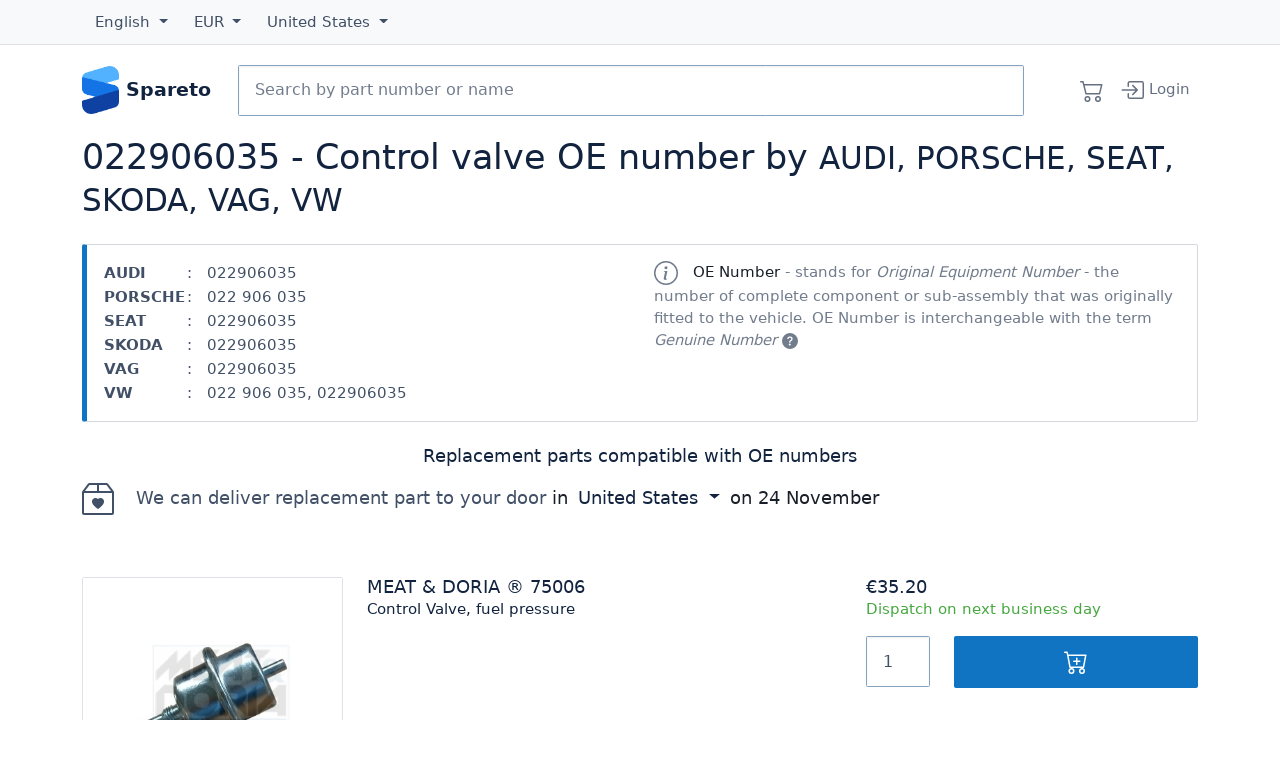

--- FILE ---
content_type: text/html; charset=utf-8
request_url: https://spareto.com/oe/022906035
body_size: 139024
content:
<!DOCTYPE html>
<!--[if lt IE 7 ]> <html class="ie ie6" lang="<haml_loud> I18n.locale </haml_loud>"> <![endif]-->
<!--[if IE 7 ]> <html class="ie ie7" lang="<haml_loud> I18n.locale </haml_loud>"> <![endif]-->
<!--[if IE 8 ]> <html class="ie ie8" lang="<haml_loud> I18n.locale </haml_loud>"> <![endif]-->
<!--[if IE 9 ]> <html class="ie ie9" lang="<haml_loud> I18n.locale </haml_loud>"> <![endif]-->
<!--[if gt IE 9]> ><! <![endif]-->
<html lang='en'>
<!-- <![endif] -->
<head>
<meta content='text/html; charset=UTF-8' http-equiv='Content-Type'>
<meta charset="utf-8">
<meta content="width=device-width, initial-scale=1, shrink-to-fit=no" name="viewport">

<link rel="preconnect" href="//cdn.spareto.com">
<link rel="preconnect" href="//assets.spareto.com">
<link rel="preconnect" href="//www.google-analytics.com">
<link rel="preload" href="https://beacon-v2.helpscout.net" as="script">

<title>022906035 - Control valve OE number by AUDI, PORSCHE, SEAT, SKODA, VAG, VW | Spareto</title>

<link rel="apple-touch-icon" href="https://assets.spareto.com/assets/apple-touch-icon-93e53828d30748844c9460aa11159516c75189188ed4b566c1aa21107d92a83d.png"/>
<link rel="shortcut icon" type="image/x-icon" href="https://assets.spareto.com/assets/favicon-25d44a43894c795170706c901de3e2c66d15eb79db42521db2085cd4e321aba7.ico" />

<link rel="preload" as="script" href="https://assets.spareto.com/assets/store/all-19bf802d260ff77495f6a714c709fef8a4b3e4e06352b871aca9ed4077078a90.js" />
  <link rel="preload" as="script" href="https://assets.spareto.com/packs/js/application-d5d8495fdb5e42c7190f.js" />

<meta name="keywords" content="022906035, audi, porsche, seat, skoda, vag, vw, spareto, car parts, spares, accessories" />
<meta name="description" content="Replacement parts compatible with OE numbers 022906035 (audi, porsche, seat, skoda, vag, vw): MEAT &amp; DORIA®75006, BOSCH®0 280 160 200" />
<meta name="appsignal_key" content="00fb7965-8ef7-494d-b90b-afa6df89a660" />
<meta name="appsignal_revision" content="140107151dc9f6ff8ffb1d6cc07ef6e0be85460f" />

  <style>
    :root{--bs-dark-rgb:18,35,63!important;--bs-primary-rgb:16,116,194!important;--bs-gradient:none!important;scroll-behavior:auto!important}.btn{--bs-btn-box-shadow:inset 0 0 0 transparent,0 0 0 transparent!important}.btn-primary{--bs-btn-bg:#1074c2!important}.form-inline{display:flex;flex-flow:row wrap;align-items:center}:root{--bs-blue:#1074c2;--bs-indigo:#6610f2;--bs-purple:#6f42c1;--bs-pink:#d63384;--bs-red:#dc3545;--bs-orange:#fd7e14;--bs-yellow:#ee8100;--bs-green:#47a840;--bs-teal:#20c997;--bs-cyan:#0dcaf0;--bs-black:#12233f;--bs-white:#fff;--bs-gray:#6c757d;--bs-gray-dark:#343a40;--bs-gray-100:#f8f9fa;--bs-gray-200:#e9ecef;--bs-gray-300:#dee2e6;--bs-gray-400:#86a2be;--bs-gray-500:#99a8c1;--bs-gray-600:#6c757d;--bs-gray-700:#415066;--bs-gray-800:#343a40;--bs-gray-900:#12233f;--bs-primary:#1074c2;--bs-secondary:#6c757d;--bs-success:#47a840;--bs-info:#0dcaf0;--bs-warning:#ee8100;--bs-danger:#dc3545;--bs-light:#f8f9fa;--bs-dark:#12233f;--bs-primary-rgb:16,116,194;--bs-secondary-rgb:108,117,125;--bs-success-rgb:71,168,64;--bs-info-rgb:13,202,240;--bs-warning-rgb:238,129,0;--bs-danger-rgb:220,53,69;--bs-light-rgb:248,249,250;--bs-dark-rgb:18,35,63;--bs-primary-text-emphasis:#062e4e;--bs-secondary-text-emphasis:#2b2f32;--bs-success-text-emphasis:#1c431a;--bs-info-text-emphasis:#055160;--bs-warning-text-emphasis:#5f3400;--bs-danger-text-emphasis:#58151c;--bs-light-text-emphasis:#415066;--bs-dark-text-emphasis:#415066;--bs-primary-bg-subtle:#cfe3f3;--bs-secondary-bg-subtle:#e2e3e5;--bs-success-bg-subtle:#daeed9;--bs-info-bg-subtle:#cff4fc;--bs-warning-bg-subtle:#fce6cc;--bs-danger-bg-subtle:#f8d7da;--bs-light-bg-subtle:#fcfcfd;--bs-dark-bg-subtle:#86a2be;--bs-primary-border-subtle:#9fc7e7;--bs-secondary-border-subtle:#c4c8cb;--bs-success-border-subtle:#b5dcb3;--bs-info-border-subtle:#9eeaf9;--bs-warning-border-subtle:#f8cd99;--bs-danger-border-subtle:#f1aeb5;--bs-light-border-subtle:#e9ecef;--bs-dark-border-subtle:#99a8c1;--bs-white-rgb:255,255,255;--bs-black-rgb:18,35,63;--bs-font-sans-serif:Segoe UI,system-ui,-apple-system,sans-serif;--bs-font-monospace:SFMono-Regular,Menlo,Monaco,Consolas,"Liberation Mono","Courier New",monospace;--bs-gradient:linear-gradient(180deg,hsla(0,0%,100%,0.15),hsla(0,0%,100%,0));--bs-body-font-family:var(--bs-font-sans-serif);--bs-body-font-size:.92rem;--bs-body-font-weight:400;--bs-body-line-height:1.5;--bs-body-color:#415066;--bs-body-color-rgb:65,80,102;--bs-body-bg:#fff;--bs-body-bg-rgb:255,255,255;--bs-emphasis-color:#12233f;--bs-emphasis-color-rgb:18,35,63;--bs-secondary-color:rgba(65,80,102,0.75);--bs-secondary-color-rgb:65,80,102;--bs-secondary-bg:#e9ecef;--bs-secondary-bg-rgb:233,236,239;--bs-tertiary-color:rgba(65,80,102,0.5);--bs-tertiary-color-rgb:65,80,102;--bs-tertiary-bg:#f8f9fa;--bs-tertiary-bg-rgb:248,249,250;--bs-heading-color:#12233f;--bs-link-color:#12233f;--bs-link-color-rgb:18,35,63;--bs-link-decoration:none;--bs-link-hover-color:#010204;--bs-link-hover-color-rgb:1,1.94444,3.5;--bs-link-hover-decoration:underline;--bs-code-color:#d63384;--bs-highlight-color:#415066;--bs-highlight-bg:#fce6cc;--bs-border-width:1px;--bs-border-style:solid;--bs-border-color:#dee2e6;--bs-border-color-translucent:rgba(18,35,63,0.175);--bs-border-radius:.15rem;--bs-border-radius-sm:.1rem;--bs-border-radius-lg:.1rem;--bs-border-radius-xl:1rem;--bs-border-radius-xxl:2rem;--bs-border-radius-2xl:var(--bs-border-radius-xxl);--bs-border-radius-pill:50rem;--bs-box-shadow:0 0.5rem 1rem rgba(18,35,63,0.15);--bs-box-shadow-sm:0 0.125rem 0.25rem rgba(18,35,63,0.075);--bs-box-shadow-lg:0 1rem 3rem rgba(18,35,63,0.175);--bs-box-shadow-inset:inset 0 1px 2px rgba(18,35,63,0.075);--bs-focus-ring-width:.25rem;--bs-focus-ring-opacity:.25;--bs-focus-ring-color:rgba(16,116,194,0.25);--bs-form-valid-color:#47a840;--bs-form-valid-border-color:#47a840;--bs-form-invalid-color:#dc3545;--bs-form-invalid-border-color:#dc3545}*,:after,:before{box-sizing:border-box}@media (prefers-reduced-motion:no-preference){:root{scroll-behavior:smooth}}body{margin:0;font-family:var(--bs-body-font-family);font-size:var(--bs-body-font-size);font-weight:var(--bs-body-font-weight);line-height:var(--bs-body-line-height);color:var(--bs-body-color);text-align:var(--bs-body-text-align);background-color:var(--bs-body-bg);-webkit-text-size-adjust:100%;-webkit-tap-highlight-color:rgba(18,35,63,0)}hr{margin:1rem 0;color:inherit;border:0;border-top:var(--bs-border-width) solid;opacity:.25}.h1,.h2,.h3,.h4,.h5,.h6,h1,h2,h3,h4,h5,h6{margin-top:0;margin-bottom:1rem;font-weight:500;line-height:1.2;color:var(--bs-heading-color)}.h1,h1{font-size:calc(1.345rem + 1.14vw)}@media (min-width:1200px){.h1,h1{font-size:2.2rem}}.h2,h2{font-size:1.1rem}.h3,h3{font-size:1rem}.h4,h4{font-size:.95rem}.h5,h5{font-size:.9rem}.h6,h6{font-size:.92rem}p{margin-top:0}address,p{margin-bottom:1rem}address{font-style:normal;line-height:inherit}ul{padding-left:2rem;margin-top:0;margin-bottom:1rem}ul ul{margin-bottom:0}strong{font-weight:500}.small,small{font-size:.875em}a{color:rgba(var(--bs-link-color-rgb),1);color:rgba(var(--bs-link-color-rgb),var(--bs-link-opacity,1));text-decoration:none}a:hover{--bs-link-color-rgb:var(--bs-link-hover-color-rgb);text-decoration:underline}a:not([href]):not([class]),a:not([href]):not([class]):hover{color:inherit;text-decoration:none}pre{font-family:var(--bs-font-monospace);font-size:1em;display:block;margin-top:0;margin-bottom:1rem;overflow:auto;font-size:.875em}figure{margin:0 0 1rem}img,svg{vertical-align:middle}table{caption-side:bottom;border-collapse:collapse}th{text-align:inherit;text-align:-webkit-match-parent}tbody,td,th,tr{border:0 solid;border-color:inherit}button{border-radius:0}button:focus:not(:focus-visible){outline:0}button{margin:0;font-family:inherit;font-size:inherit;line-height:inherit;text-transform:none}[type=button],button{-webkit-appearance:button}[type=button]:not(:disabled),button:not(:disabled){cursor:pointer}[type=search]{-webkit-appearance:textfield;outline-offset:-2px}iframe{border:0}[hidden]{display:none!important}.lead{font-size:1.15rem;font-weight:300}.list-unstyled{padding-left:0;list-style:none}.img-fluid,.img-thumbnail{max-width:100%;height:auto}.img-thumbnail{padding:.25rem;background-color:var(--bs-body-bg);border:var(--bs-border-width) solid var(--bs-border-color);border-radius:var(--bs-border-radius);box-shadow:var(--bs-box-shadow-sm)}.figure{display:inline-block}/*!
   * Bootstrap Grid v5.3.3 (https://getbootstrap.com/)
   * Copyright 2011-2024 The Bootstrap Authors
   * Licensed under MIT (https://github.com/twbs/bootstrap/blob/main/LICENSE)
   */.container{--bs-gutter-x:1.5rem;--bs-gutter-y:0;width:100%;padding-right:calc(var(--bs-gutter-x)*0.5);padding-left:calc(var(--bs-gutter-x)*0.5);margin-right:auto;margin-left:auto}@media (min-width:576px){.container{max-width:540px}}@media (min-width:768px){.container{max-width:720px}}@media (min-width:992px){.container{max-width:960px}}@media (min-width:1200px){.container{max-width:1140px}}@media (min-width:1400px){.container{max-width:1320px}}:root{--bs-breakpoint-xs:0;--bs-breakpoint-sm:576px;--bs-breakpoint-md:768px;--bs-breakpoint-lg:992px;--bs-breakpoint-xl:1200px;--bs-breakpoint-xxl:1400px}.row{--bs-gutter-x:1.5rem;--bs-gutter-y:0;display:flex;flex-wrap:wrap;margin-top:calc(-1*var(--bs-gutter-y));margin-right:calc(-0.5*var(--bs-gutter-x));margin-left:calc(-0.5*var(--bs-gutter-x))}.row>*{box-sizing:border-box;flex-shrink:0;width:100%;max-width:100%;padding-right:calc(var(--bs-gutter-x)*0.5);padding-left:calc(var(--bs-gutter-x)*0.5);margin-top:var(--bs-gutter-y)}.col{flex:1 0}.col-auto{flex:0 0 auto;width:auto}.col-6{flex:0 0 auto;width:50%}.col-12{flex:0 0 auto;width:100%}@media (min-width:768px){.col-md-2{flex:0 0 auto;width:16.66667%}.col-md-3{flex:0 0 auto;width:25%}.col-md-6{flex:0 0 auto;width:50%}.col-md-7{flex:0 0 auto;width:58.33333%}.col-md-12{flex:0 0 auto;width:100%}}@media (min-width:992px){.col-lg-3{flex:0 0 auto;width:25%}.col-lg-4{flex:0 0 auto;width:33.33333%}.col-lg-5{flex:0 0 auto;width:41.66667%}.col-lg-6{flex:0 0 auto;width:50%}}.d-inline-block{display:inline-block!important}.d-block{display:block!important}.d-grid{display:grid!important}.d-flex{display:flex!important}.d-none{display:none!important}.justify-content-start{justify-content:flex-start!important}.justify-content-center{justify-content:center!important}.justify-content-between{justify-content:space-between!important}.order-2{order:2!important}.order-3{order:3!important}.m-0{margin:0!important}.my-3{margin-top:1rem!important;margin-bottom:1rem!important}.my-4{margin-bottom:1.5rem!important}.mt-4,.my-4{margin-top:1.5rem!important}.me-1{margin-right:.25rem!important}.me-3{margin-right:1rem!important}.mb-2{margin-bottom:.5rem!important}.mb-3{margin-bottom:1rem!important}.mb-5{margin-bottom:3rem!important}.py-3{padding-top:1rem!important;padding-bottom:1rem!important}.pt-1{padding-top:.25rem!important}.pt-5{padding-top:3rem!important}.pe-0{padding-right:0!important}.pb-1{padding-bottom:.25rem!important}.ps-2{padding-left:.5rem!important}@media (min-width:768px){.d-md-inline{display:inline!important}.order-md-1{order:1!important}.order-md-3{order:3!important}.mx-md-5{margin-right:3rem!important;margin-left:3rem!important}}@media (min-width:992px){.d-lg-inline{display:inline!important}.order-lg-2{order:2!important}.order-lg-3{order:3!important}}.form-control{display:block;width:100%;padding:.375rem .75rem;font-size:.92rem;font-weight:400;line-height:1.5;color:var(--bs-body-color);-webkit-appearance:none;-moz-appearance:none;appearance:none;background-color:var(--bs-body-bg);background-clip:padding-box;border:var(--bs-border-width) solid #86a2be;border-radius:var(--bs-border-radius);box-shadow:var(--bs-box-shadow-inset);transition:border-color .15s ease-in-out,box-shadow .15s ease-in-out}@media (prefers-reduced-motion:reduce){.form-control{transition:none}}.form-control:focus{color:var(--bs-body-color);background-color:var(--bs-body-bg);border-color:#88bae1;outline:0;box-shadow:var(--bs-box-shadow-inset),0 0 0 .25rem rgba(16,116,194,.25)}.form-control::-webkit-date-and-time-value{min-width:85px;height:1.5em;margin:0}.form-control::-webkit-datetime-edit{display:block;padding:0}.form-control::-moz-placeholder{color:var(--bs-secondary-color);opacity:1}.form-control:-ms-input-placeholder{color:var(--bs-secondary-color);opacity:1}.form-control::placeholder{color:var(--bs-secondary-color);opacity:1}.form-control:disabled{background-color:var(--bs-secondary-bg);opacity:1}.form-control::file-selector-button{padding:.375rem .75rem;margin:-.375rem -.75rem;-webkit-margin-end:.75rem;margin-inline-end:.75rem;color:var(--bs-body-color);background-color:var(--bs-tertiary-bg);background-image:none;background-image:var(--bs-gradient);pointer-events:none;border:0 solid;border-color:inherit;border-inline-end-width:var(--bs-border-width);border-radius:0;transition:color .15s ease-in-out,background-color .15s ease-in-out,border-color .15s ease-in-out,box-shadow .15s ease-in-out}@media (prefers-reduced-motion:reduce){.form-control::file-selector-button{transition:none}}.form-control:hover:not(:disabled):not([readonly])::file-selector-button{background-color:var(--bs-secondary-bg)}.form-control-lg{min-height:calc(1.5em + 1.6rem + var(--bs-border-width)*2);padding:.8rem 1rem;font-size:1rem;border-radius:var(--bs-border-radius-lg)}.form-control-lg::file-selector-button{padding:.8rem 1rem;margin:-.8rem -1rem;-webkit-margin-end:1rem;margin-inline-end:1rem}.input-group{position:relative;display:flex;flex-wrap:wrap;align-items:stretch;width:100%}.input-group>.form-control{position:relative;flex:1 1 auto;width:1%;min-width:0}.input-group>.form-control:focus{z-index:5}.input-group .btn{position:relative;z-index:2}.input-group .btn:focus{z-index:5}.input-group:not(.has-validation)>.dropdown-toggle:nth-last-child(n+3),.input-group:not(.has-validation)>:not(:last-child):not(.dropdown-toggle):not(.dropdown-menu):not(.form-floating){border-top-right-radius:0;border-bottom-right-radius:0}.input-group>:not(:first-child):not(.dropdown-menu):not(.valid-tooltip):not(.valid-feedback):not(.invalid-tooltip):not(.invalid-feedback){margin-left:calc(var(--bs-border-width)*-1);border-top-left-radius:0;border-bottom-left-radius:0}.btn{--bs-btn-padding-x:.75rem;--bs-btn-padding-y:.375rem;--bs-btn-font-size:.92rem;--bs-btn-font-weight:500;--bs-btn-line-height:1.5;--bs-btn-color:var(--bs-body-color);--bs-btn-bg:transparent;--bs-btn-border-width:var(--bs-border-width);--bs-btn-border-color:transparent;--bs-btn-border-radius:var(--bs-border-radius);--bs-btn-hover-border-color:transparent;--bs-btn-box-shadow:inset 0 1px 0 hsla(0,0%,100%,0.15),0 1px 1px rgba(18,35,63,0.075);--bs-btn-disabled-opacity:.65;--bs-btn-focus-box-shadow:0 0 0 .25rem rgba(var(--bs-btn-focus-shadow-rgb),.5);display:inline-block;padding:var(--bs-btn-padding-y) var(--bs-btn-padding-x);font-family:var(--bs-btn-font-family);font-size:var(--bs-btn-font-size);font-weight:var(--bs-btn-font-weight);line-height:var(--bs-btn-line-height);color:var(--bs-btn-color);text-align:center;vertical-align:middle;cursor:pointer;-webkit-user-select:none;-moz-user-select:none;-ms-user-select:none;user-select:none;border:var(--bs-btn-border-width) solid var(--bs-btn-border-color);border-radius:var(--bs-btn-border-radius);background-color:var(--bs-btn-bg);background-image:none;background-image:var(--bs-gradient);box-shadow:var(--bs-btn-box-shadow);transition:color .15s ease-in-out,background-color .15s ease-in-out,border-color .15s ease-in-out,box-shadow .15s ease-in-out}@media (prefers-reduced-motion:reduce){.btn{transition:none}}.btn:hover{text-decoration:none}.btn:focus-visible,.btn:hover{color:var(--bs-btn-hover-color);background-color:var(--bs-btn-hover-bg);border-color:var(--bs-btn-hover-border-color)}.btn:focus-visible{background-image:none;background-image:var(--bs-gradient);outline:0;box-shadow:var(--bs-btn-box-shadow),var(--bs-btn-focus-box-shadow)}.btn.show,.btn:first-child:active,:not(.btn-check)+.btn:active{color:var(--bs-btn-active-color);background-color:var(--bs-btn-active-bg);background-image:none;border-color:var(--bs-btn-active-border-color);box-shadow:var(--bs-btn-active-shadow)}.btn.show:focus-visible,.btn:first-child:active:focus-visible,:not(.btn-check)+.btn:active:focus-visible{box-shadow:var(--bs-btn-active-shadow),var(--bs-btn-focus-box-shadow)}.btn.disabled,.btn:disabled{color:var(--bs-btn-disabled-color);pointer-events:none;background-color:var(--bs-btn-disabled-bg);background-image:none;border-color:var(--bs-btn-disabled-border-color);opacity:var(--bs-btn-disabled-opacity);box-shadow:none}.btn-primary{--bs-btn-color:#fff;--bs-btn-bg:#1074c2;--bs-btn-border-color:#1074c2;--bs-btn-hover-color:#fff;--bs-btn-hover-bg:#0e63a5;--bs-btn-hover-border-color:#0d5d9b;--bs-btn-focus-shadow-rgb:52,137,203;--bs-btn-active-color:#fff;--bs-btn-active-bg:#0d5d9b;--bs-btn-active-border-color:#0c5792;--bs-btn-active-shadow:inset 0 3px 5px rgba(18,35,63,0.125);--bs-btn-disabled-color:#fff;--bs-btn-disabled-bg:#1074c2;--bs-btn-disabled-border-color:#1074c2}.btn-lg{--bs-btn-padding-y:.8rem;--bs-btn-padding-x:1rem;--bs-btn-font-size:1rem;--bs-btn-border-radius:var(--bs-border-radius-lg)}.btn-group{position:relative;display:inline-flex;vertical-align:middle}.btn-group>.btn{position:relative;flex:1 1 auto}.btn-group>.btn:active,.btn-group>.btn:focus,.btn-group>.btn:hover{z-index:1}.btn-group{border-radius:var(--bs-border-radius)}.btn-group>.btn-group:not(:first-child),.btn-group>:not(.btn-check:first-child)+.btn{margin-left:calc(var(--bs-border-width)*-1)}.btn-group>.btn-group:not(:last-child)>.btn,.btn-group>.btn:not(:last-child):not(.dropdown-toggle){border-top-right-radius:0;border-bottom-right-radius:0}.btn-group>.btn-group:not(:first-child)>.btn,.btn-group>.btn:nth-child(n+3),.btn-group>:not(.btn-check)+.btn{border-top-left-radius:0;border-bottom-left-radius:0}.btn-group.show .dropdown-toggle{box-shadow:inset 0 3px 5px rgba(18,35,63,.125)}.dropdown{position:relative}.dropdown-toggle{white-space:nowrap}.dropdown-toggle:after{display:inline-block;margin-left:.255em;vertical-align:.255em;content:"";border-top:.3em solid;border-right:.3em solid transparent;border-bottom:0;border-left:.3em solid transparent}.dropdown-toggle:empty:after{margin-left:0}.dropdown-menu{--bs-dropdown-zindex:1000;--bs-dropdown-min-width:10rem;--bs-dropdown-padding-x:0;--bs-dropdown-padding-y:.5rem;--bs-dropdown-spacer:.125rem;--bs-dropdown-font-size:.92rem;--bs-dropdown-color:var(--bs-body-color);--bs-dropdown-bg:var(--bs-body-bg);--bs-dropdown-border-color:var(--bs-border-color-translucent);--bs-dropdown-border-radius:var(--bs-border-radius);--bs-dropdown-border-width:var(--bs-border-width);--bs-dropdown-inner-border-radius:calc(var(--bs-border-radius) - var(--bs-border-width));--bs-dropdown-divider-bg:var(--bs-border-color-translucent);--bs-dropdown-divider-margin-y:.5rem;--bs-dropdown-box-shadow:var(--bs-box-shadow);--bs-dropdown-link-color:var(--bs-body-color);--bs-dropdown-link-hover-color:var(--bs-body-color);--bs-dropdown-link-hover-bg:var(--bs-tertiary-bg);--bs-dropdown-link-active-color:#fff;--bs-dropdown-link-active-bg:#1074c2;--bs-dropdown-link-disabled-color:var(--bs-tertiary-color);--bs-dropdown-item-padding-x:1rem;--bs-dropdown-item-padding-y:.25rem;--bs-dropdown-header-color:#6c757d;--bs-dropdown-header-padding-x:1rem;--bs-dropdown-header-padding-y:.5rem;position:absolute;z-index:var(--bs-dropdown-zindex);display:none;min-width:var(--bs-dropdown-min-width);padding:var(--bs-dropdown-padding-y) var(--bs-dropdown-padding-x);margin:0;font-size:var(--bs-dropdown-font-size);color:var(--bs-dropdown-color);text-align:left;list-style:none;background-color:var(--bs-dropdown-bg);background-clip:padding-box;border:var(--bs-dropdown-border-width) solid var(--bs-dropdown-border-color);border-radius:var(--bs-dropdown-border-radius);box-shadow:var(--bs-dropdown-box-shadow)}.dropdown-divider{height:0;margin:var(--bs-dropdown-divider-margin-y) 0;overflow:hidden;border-top:1px solid var(--bs-dropdown-divider-bg);opacity:1}.dropdown-item{display:block;width:100%;padding:var(--bs-dropdown-item-padding-y) var(--bs-dropdown-item-padding-x);clear:both;font-weight:400;color:var(--bs-dropdown-link-color);text-align:inherit;white-space:nowrap;background-color:transparent;border:0;border-radius:0;border-radius:var(--bs-dropdown-item-border-radius,0)}.dropdown-item:focus,.dropdown-item:hover{color:var(--bs-dropdown-link-hover-color);background-color:var(--bs-dropdown-link-hover-bg)}.dropdown-item:active,.dropdown-item:focus,.dropdown-item:hover{text-decoration:none;background-image:none;background-image:var(--bs-gradient)}.dropdown-item:active{color:var(--bs-dropdown-link-active-color);background-color:var(--bs-dropdown-link-active-bg)}.dropdown-item.disabled,.dropdown-item:disabled{color:var(--bs-dropdown-link-disabled-color);pointer-events:none;background-color:transparent;background-image:none}.dropdown-menu.show{display:block}.dropdown-header{display:block;padding:var(--bs-dropdown-header-padding-y) var(--bs-dropdown-header-padding-x);margin-bottom:0;font-size:.875rem;color:var(--bs-dropdown-header-color);white-space:nowrap}.nav{--bs-nav-link-padding-x:1.2rem;--bs-nav-link-padding-y:.9rem;--bs-nav-link-color:var(--bs-link-color);--bs-nav-link-hover-color:var(--bs-link-hover-color);--bs-nav-link-disabled-color:var(--bs-secondary-color);display:flex;flex-wrap:wrap;padding-left:0;margin-bottom:0;list-style:none}.nav-link{display:block;padding:var(--bs-nav-link-padding-y) var(--bs-nav-link-padding-x);font-size:var(--bs-nav-link-font-size);font-weight:var(--bs-nav-link-font-weight);color:var(--bs-nav-link-color);background:none;border:0;transition:color .15s ease-in-out,background-color .15s ease-in-out,border-color .15s ease-in-out}@media (prefers-reduced-motion:reduce){.nav-link{transition:none}}.nav-link:focus,.nav-link:hover{color:var(--bs-nav-link-hover-color);text-decoration:none}.nav-link:focus-visible{outline:0;box-shadow:0 0 0 .25rem rgba(16,116,194,.25)}.nav-link.disabled,.nav-link:disabled{color:var(--bs-nav-link-disabled-color);pointer-events:none;cursor:default}.navbar{--bs-navbar-padding-x:0;--bs-navbar-padding-y:.5rem;--bs-navbar-color:rgba(var(--bs-emphasis-color-rgb),0.65);--bs-navbar-hover-color:rgba(var(--bs-emphasis-color-rgb),0.8);--bs-navbar-disabled-color:rgba(var(--bs-emphasis-color-rgb),0.3);--bs-navbar-active-color:rgba(var(--bs-emphasis-color-rgb),1);--bs-navbar-brand-padding-y:.84rem;--bs-navbar-brand-margin-end:1rem;--bs-navbar-brand-font-size:1rem;--bs-navbar-brand-color:rgba(var(--bs-emphasis-color-rgb),1);--bs-navbar-brand-hover-color:rgba(var(--bs-emphasis-color-rgb),1);--bs-navbar-nav-link-padding-x:.5rem;--bs-navbar-toggler-padding-y:.25rem;--bs-navbar-toggler-padding-x:.75rem;--bs-navbar-toggler-font-size:1rem;--bs-navbar-toggler-icon-bg:url("data:image/svg+xml;charset=utf-8,%3Csvg xmlns='http://www.w3.org/2000/svg' viewBox='0 0 30 30'%3E%3Cpath stroke='rgba(65,80,102,0.75)' stroke-linecap='round' stroke-miterlimit='10' stroke-width='2' d='M4 7h22M4 15h22M4 23h22'/%3E%3C/svg%3E");--bs-navbar-toggler-border-color:rgba(var(--bs-emphasis-color-rgb),0.15);--bs-navbar-toggler-border-radius:var(--bs-border-radius);--bs-navbar-toggler-focus-width:.25rem;--bs-navbar-toggler-transition:box-shadow 0.15s ease-in-out;position:relative;flex-wrap:wrap;padding:var(--bs-navbar-padding-y) var(--bs-navbar-padding-x);background-image:none;background-image:var(--bs-gradient)}.navbar,.navbar>.container{display:flex;align-items:center;justify-content:space-between}.navbar>.container{flex-wrap:inherit}.navbar-brand{padding-top:var(--bs-navbar-brand-padding-y);padding-bottom:var(--bs-navbar-brand-padding-y);margin-right:var(--bs-navbar-brand-margin-end);font-size:var(--bs-navbar-brand-font-size);color:var(--bs-navbar-brand-color);white-space:nowrap}.navbar-brand:focus,.navbar-brand:hover{color:var(--bs-navbar-brand-hover-color);text-decoration:none}.navbar-nav{--bs-nav-link-padding-x:0;--bs-nav-link-padding-y:.9rem;--bs-nav-link-color:var(--bs-navbar-color);--bs-nav-link-hover-color:var(--bs-navbar-hover-color);--bs-nav-link-disabled-color:var(--bs-navbar-disabled-color);display:flex;flex-direction:column;padding-left:0;margin-bottom:0;list-style:none}.navbar-nav .nav-link.show{color:var(--bs-navbar-active-color)}.navbar-nav .dropdown-menu{position:static}@media (min-width:768px){.navbar-expand-md{flex-wrap:nowrap;justify-content:flex-start}.navbar-expand-md .navbar-nav{flex-direction:row}.navbar-expand-md .navbar-nav .dropdown-menu{position:absolute}.navbar-expand-md .navbar-nav .nav-link{padding-right:var(--bs-navbar-nav-link-padding-x);padding-left:var(--bs-navbar-nav-link-padding-x)}}.navbar-expand{flex-wrap:nowrap;justify-content:flex-start}.navbar-expand .navbar-nav{flex-direction:row}.navbar-expand .navbar-nav .dropdown-menu{position:absolute}.navbar-expand .navbar-nav .nav-link{padding-right:var(--bs-navbar-nav-link-padding-x);padding-left:var(--bs-navbar-nav-link-padding-x)}.navbar-dark{--bs-navbar-color:hsla(0,0%,100%,0.55);--bs-navbar-hover-color:hsla(0,0%,100%,0.75);--bs-navbar-disabled-color:hsla(0,0%,100%,0.25);--bs-navbar-active-color:#fff;--bs-navbar-brand-color:#fff;--bs-navbar-brand-hover-color:#fff;--bs-navbar-toggler-border-color:hsla(0,0%,100%,0.1);--bs-navbar-toggler-icon-bg:url("data:image/svg+xml;charset=utf-8,%3Csvg xmlns='http://www.w3.org/2000/svg' viewBox='0 0 30 30'%3E%3Cpath stroke='rgba(255,255,255,0.55)' stroke-linecap='round' stroke-miterlimit='10' stroke-width='2' d='M4 7h22M4 15h22M4 23h22'/%3E%3C/svg%3E")}.card{--bs-card-spacer-y:1rem;--bs-card-spacer-x:1rem;--bs-card-title-spacer-y:.5rem;--bs-card-border-width:var(--bs-border-width);--bs-card-border-color:var(--bs-border-color-translucent);--bs-card-border-radius:var(--bs-border-radius);--bs-card-inner-border-radius:calc(var(--bs-border-radius) - var(--bs-border-width));--bs-card-cap-padding-y:.5rem;--bs-card-cap-padding-x:1rem;--bs-card-cap-bg:rgba(var(--bs-body-color-rgb),0.03);--bs-card-bg:var(--bs-body-bg);--bs-card-img-overlay-padding:1rem;--bs-card-group-margin:.75rem;position:relative;display:flex;flex-direction:column;min-width:0;height:var(--bs-card-height);color:var(--bs-body-color);word-wrap:break-word;background-color:var(--bs-card-bg);background-clip:border-box;border:var(--bs-card-border-width) solid var(--bs-card-border-color);border-radius:var(--bs-card-border-radius);box-shadow:var(--bs-card-box-shadow)}.card>hr{margin-right:0;margin-left:0}.card-body{flex:1 1 auto;padding:var(--bs-card-spacer-y) var(--bs-card-spacer-x);color:var(--bs-card-color)}.card-img-top{width:100%;border-top-left-radius:var(--bs-card-inner-border-radius);border-top-right-radius:var(--bs-card-inner-border-radius)}.card-product{border:0!important}.card-product .fas.fa-star{color:#ee8100}.card-product-image .card-img-container{display:block;width:100%;position:relative;height:0;padding:100% 0 0;overflow:hidden}.card-product-image img{position:absolute;display:block;max-width:100%;max-height:100%;left:0;right:0;top:0;bottom:0}.products-list .card-col{box-sizing:border-box;flex-shrink:0;width:100%;max-width:100%;padding-right:calc(var(--bs-gutter-x)*0.5);padding-left:calc(var(--bs-gutter-x)*0.5);margin-top:var(--bs-gutter-y)}@media (min-width:576px){.products-list .card-col{flex:0 0 auto;width:100%}}.products-list .card-product-row{--bs-gutter-x:1.5rem;--bs-gutter-y:0;display:flex;flex-wrap:wrap;margin-top:calc(-1*var(--bs-gutter-y));margin-right:calc(-0.5*var(--bs-gutter-x));margin-left:calc(-0.5*var(--bs-gutter-x))}.products-list .card-product-image{box-sizing:border-box;flex-shrink:0;width:100%;max-width:100%;padding-right:calc(var(--bs-gutter-x)*0.5);padding-left:calc(var(--bs-gutter-x)*0.5);margin-top:var(--bs-gutter-y);flex:0 0 auto;width:50%}@media (min-width:576px){.products-list .card-product-image{flex:0 0 auto;width:41.66667%}}@media (min-width:768px){.products-list .card-product-image{flex:0 0 auto;width:25%}}.products-list .card-product-alternative-image{box-sizing:border-box;flex-shrink:0;width:100%;max-width:100%;padding-right:calc(var(--bs-gutter-x)*0.5);padding-left:calc(var(--bs-gutter-x)*0.5);margin-top:var(--bs-gutter-y);flex:0 0 auto;width:41.66667%;margin-left:8.33333%}@media (min-width:576px){.products-list .card-product-alternative-image{flex:0 0 auto;width:33.33333%;margin-left:8.33333%}}@media (min-width:768px){.products-list .card-product-alternative-image{flex:0 0 auto;width:16.66667%;margin-left:8.33333%}}.products-list .card-product-main{box-sizing:border-box;flex-shrink:0;width:100%;max-width:100%;padding-right:calc(var(--bs-gutter-x)*0.5);padding-left:calc(var(--bs-gutter-x)*0.5);margin-top:var(--bs-gutter-y);flex:0 0 auto;width:50%}@media (min-width:576px){.products-list .card-product-main{flex:0 0 auto;width:58.33333%}}@media (min-width:768px){.products-list .card-product-main{flex:0 0 auto;width:75%}}.products-list .card-product-details{box-sizing:border-box;flex-shrink:0;width:100%;max-width:100%;padding-right:calc(var(--bs-gutter-x)*0.5);padding-left:calc(var(--bs-gutter-x)*0.5);margin-top:var(--bs-gutter-y)}@media (min-width:768px){.products-list .card-product-details{flex:0 0 auto;width:50%}}@media (min-width:1200px){.products-list .card-product-details{flex:0 0 auto;width:58.33333%}}.products-list .card-product-price{box-sizing:border-box;flex-shrink:0;width:100%;max-width:100%;padding-right:calc(var(--bs-gutter-x)*0.5);padding-left:calc(var(--bs-gutter-x)*0.5);margin-top:var(--bs-gutter-y)}@media (min-width:768px){.products-list .card-product-price{flex:0 0 auto;width:50%}}@media (min-width:1200px){.products-list .card-product-price{flex:0 0 auto;width:41.66667%}}.products-list .card-product-offers{box-sizing:border-box;flex-shrink:0;width:100%;max-width:100%;padding-right:calc(var(--bs-gutter-x)*0.5);padding-left:calc(var(--bs-gutter-x)*0.5);margin-top:var(--bs-gutter-y)}@media (min-width:576px){.products-list .card-product-offers{flex:0 0 auto;width:41.66667%}}@media (min-width:768px){.products-list .card-product-offers{flex:0 0 auto;width:100%}}.products-list .card-product-dispatch{box-sizing:border-box;flex-shrink:0;width:100%;max-width:100%;padding-right:calc(var(--bs-gutter-x)*0.5);padding-left:calc(var(--bs-gutter-x)*0.5);margin-top:var(--bs-gutter-y)}@media (min-width:576px){.products-list .card-product-dispatch{flex:0 0 auto;width:58.33333%}}@media (min-width:768px){.products-list .card-product-dispatch{flex:0 0 auto;width:100%}}@media (max-width:767.98px){.products-list .h2,.products-list h2{font-size:.92rem!important}}.products-list .alternative.h2,.products-list h2.alternative{font-size:.92rem!important}.products-list .card-product-body{padding:0}.products-list .alt-card{background:linear-gradient(90deg,transparent 0,transparent calc(5% - 3.01px),#e9ecef calc(5% - 3px),#e9ecef calc(5% + 3px),transparent calc(5% + 3.01px),transparent)}.products-grid .h2,.products-grid h2{font-size:.92rem!important}.products-grid .card-col{box-sizing:border-box;flex-shrink:0;width:100%;max-width:100%;padding-right:calc(var(--bs-gutter-x)*0.5);padding-left:calc(var(--bs-gutter-x)*0.5);margin-top:var(--bs-gutter-y)}@media (min-width:576px){.products-grid .card-col{flex:0 0 auto;width:50%}}@media (min-width:768px){.products-grid .card-col{flex:0 0 auto;width:33.33333%}}@media (min-width:1200px){.products-grid .card-col{flex:0 0 auto;width:25%}}.products-grid .card-product-image img{margin:auto}.products-grid .card-product .card-product-body{padding:.25rem}.products-grid .card-product .name{overflow:hidden;text-overflow:ellipsis;white-space:nowrap}.products-grid .card-product .card-body-hidden{padding:.5rem;position:absolute;left:0;transition:all .15s ease-in-out;width:100%;border-radius:var(--bs-border-radius);border-top-left-radius:0;border-top-right-radius:0;background-color:var(--bs-body-bg);opacity:0;visibility:hidden;z-index:1}@media (min-width:768px){.products-grid .card-product:hover{box-shadow:0 5px 10px rgba(18,35,63,.2);z-index:10}.products-grid .card-product:hover .card-body-hidden{opacity:1;visibility:visible;box-shadow:0 5px 10px rgba(18,35,63,.2)}}.cross-refs .container-fluid .row:nth-child(2n),.cross-refs .container-lg .row:nth-child(2n),.cross-refs .container-md .row:nth-child(2n),.cross-refs .container-sm .row:nth-child(2n),.cross-refs .container-xl .row:nth-child(2n),.cross-refs .container-xxl .row:nth-child(2n){background:rgba(18,35,63,.03)}#nav-vehicles .collapsing{transition:none!important}#nav-vehicles .hover-gray:hover{color:#415066;background-color:rgba(18,35,63,.075)}@media (max-width:767.98px){.offcanvas-collapse{position:fixed!important;top:0;bottom:0;width:100%;overflow-y:auto;background-color:#fff;transition:transform .3s ease-in-out;transform:translateX(1000%);z-index:1120}}.screen-overlay{width:0;height:100%;z-index:1119;position:fixed;top:0;left:0;opacity:0;visibility:hidden;background-color:rgba(34,34,34,.6);transition:opacity .2s linear,visibility .1s,width 1s ease-in}.screen-overlay.show{transition:opacity .5s ease,width 0s;opacity:1;width:100%;visibility:visible}.callout-primary{border-left-width:5px;border-left-color:#1074c2!important}body{-webkit-font-smoothing:antialiased;-moz-osx-font-smoothing:grayscale}.strong,strong{color:#191f28}.strong{font-weight:500}
  </style>

<link rel="preload" as="style" href="https://assets.spareto.com/assets/application-4873fe2653d10f3918a235aafede07b253e77a9a48d3f734bb28a5203a1ad862.css" onload="this.onload=null;this.rel=&#39;stylesheet&#39;" />
<noscript>
  <link rel="stylesheet" href="https://assets.spareto.com/assets/application-4873fe2653d10f3918a235aafede07b253e77a9a48d3f734bb28a5203a1ad862.css" />
</noscript>

<script>
  window.dataLayer = window.dataLayer || [];
</script>
<meta name="csrf-param" content="authenticity_token" />
<meta name="csrf-token" content="A21ceZ/0wGKQWJrM+DMP/LdK7kK8UBopYoetuP3x3Ap36OVjJCxp5Zv9u8dPHBenH/XttiLAElUqW92MfWE0Mw==" />

  <link rel="alternate" hreflang="en" href="https://spareto.com/oe/022906035" />
<link rel="alternate" hreflang="en-gb" href="https://spareto.co.uk/oe/022906035" />
<link rel="alternate" hreflang="fi" href="https://spareto.fi/oe/022906035" />
<link rel="alternate" hreflang="et" href="https://spareto.ee/oe/022906035" />
<link rel="alternate" hreflang="sv" href="https://spareto.se/oe/022906035" />




</head>
<body data-turbo-suppress-warning='' id='default'>
<noscript>
<iframe height='0' src='https://www.googletagmanager.com/ns.html?id=GTM-522M82' style='display:none;visibility:hidden' width='0'></iframe>
</noscript>
<div id='turbo-drive-body'>
<meta name="request_id" content="7b13b849-8782-43f3-b980-4e8323515ecb" />
<nav class='navbar navbar-expand navbar-light bg-light pb-1 pt-1 border-bottom'>
<div class='container'>
<div class='navbar-nav'>
<div class='btn-group language-bar'>
<div class='language-bar btn-group'>
<button aria-haspopup class='btn btn-default dropdown-toggle' data-bs-toggle='dropdown' role='button'>
<span class='language-bar-value'>
English
</span>
</button>
<div class='dropdown-menu' style='z-index: 1030'>
<h6 class='dropdown-header'>Select your language</h6>
<a class="dropdown-item" href="https://spareto.com/oe/022906035">English
</a><a class="dropdown-item" href="https://spareto.co.uk/oe/022906035">English (UK)
</a><a class="dropdown-item" href="https://spareto.fi/oe/022906035">Suomi
</a><a class="dropdown-item" href="https://spareto.ee/oe/022906035">Eesti
</a><a class="dropdown-item" href="https://spareto.se/oe/022906035">Svenska
</a></div>
</div>

<div class='currency-bar btn-group'>
<button aria-haspopup class='btn btn-default dropdown-toggle' data-bs-toggle='dropdown' role='button'>
<span class='currency-bar-value'>
EUR
</span>
</button>
<div class='dropdown-menu currency-bar-menu' style='z-index: 1030'>
<form data-controller="button-select" data-button-select-field-value="currency" action="/currency/set.html" accept-charset="UTF-8" method="post"><input name="utf8" type="hidden" value="&#x2713;" autocomplete="off" /><input type="hidden" name="authenticity_token" value="a9sJFvAdeH3sCE17n6y91sJKBcJPVetIXpDBx+v108WYvTCZ5UU8UrPMf5AIBU8pGZCOzISQqXCAUJ1KBYcjDA==" autocomplete="off" /><input type="hidden" name="currency" id="currency" value="EUR" class="currency_code" data-target="button-select.hiddenInput" autocomplete="off" />
<h6 class='dropdown-header'>Select your currency</h6>
<a class="dropdown-item" rel="nofollow" data-currency="EUR" data-action="button-select#change" href="#">EUR
 -
Euro
</a><a class="dropdown-item" rel="nofollow" data-currency="USD" data-action="button-select#change" href="#">USD
 -
United States Dollar
</a><a class="dropdown-item" rel="nofollow" data-currency="GBP" data-action="button-select#change" href="#">GBP
 -
British Pound
</a><a class="dropdown-item" rel="nofollow" data-currency="SEK" data-action="button-select#change" href="#">SEK
 -
Swedish Krona
</a></form></div>
</div>

<div class='country-bar btn-group'>
<button aria-haspopup class='btn btn-default dropdown-toggle' data-bs-toggle='dropdown' role='button'>
<span class='country-bar-value'>
United States
</span>
</button>
<div class='dropdown-menu country-menu'>
<form data-controller="button-select" data-button-select-field-value="country" action="/settings/set_country.html" accept-charset="UTF-8" method="post"><input name="utf8" type="hidden" value="&#x2713;" autocomplete="off" /><input type="hidden" name="authenticity_token" value="l+lI477qagP31+tG1qfZFeAWVDawX7G8ksJ+2bFcT0qur25uI6Kl5hKQpKB/sD9bq8JB31gvCktiBApXFuMsdA==" autocomplete="off" /><input type="hidden" name="country" id="country" value="US" class="country_code" data-target="button-select.hiddenInput" autocomplete="off" />
<h6 class='dropdown-header'>Select your country</h6>
<a class="dropdown-item" rel="nofollow" data-country="AF" data-action="button-select#change" href="#">Afghanistan
</a><a class="dropdown-item" rel="nofollow" data-country="AL" data-action="button-select#change" href="#">Albania
</a><a class="dropdown-item" rel="nofollow" data-country="DZ" data-action="button-select#change" href="#">Algeria
</a><a class="dropdown-item" rel="nofollow" data-country="AS" data-action="button-select#change" href="#">American Samoa
</a><a class="dropdown-item" rel="nofollow" data-country="AD" data-action="button-select#change" href="#">Andorra
</a><a class="dropdown-item" rel="nofollow" data-country="AO" data-action="button-select#change" href="#">Angola
</a><a class="dropdown-item" rel="nofollow" data-country="AI" data-action="button-select#change" href="#">Anguilla
</a><a class="dropdown-item" rel="nofollow" data-country="AG" data-action="button-select#change" href="#">Antigua and Barbuda
</a><a class="dropdown-item" rel="nofollow" data-country="AR" data-action="button-select#change" href="#">Argentina
</a><a class="dropdown-item" rel="nofollow" data-country="AM" data-action="button-select#change" href="#">Armenia
</a><a class="dropdown-item" rel="nofollow" data-country="AW" data-action="button-select#change" href="#">Aruba
</a><a class="dropdown-item" rel="nofollow" data-country="AU" data-action="button-select#change" href="#">Australia
</a><a class="dropdown-item" rel="nofollow" data-country="AT" data-action="button-select#change" href="#">Austria
</a><a class="dropdown-item" rel="nofollow" data-country="AZ" data-action="button-select#change" href="#">Azerbaijan
</a><a class="dropdown-item" rel="nofollow" data-country="XZ" data-action="button-select#change" href="#">Azores
</a><a class="dropdown-item" rel="nofollow" data-country="BS" data-action="button-select#change" href="#">Bahamas
</a><a class="dropdown-item" rel="nofollow" data-country="BH" data-action="button-select#change" href="#">Bahrain
</a><a class="dropdown-item" rel="nofollow" data-country="BD" data-action="button-select#change" href="#">Bangladesh
</a><a class="dropdown-item" rel="nofollow" data-country="BB" data-action="button-select#change" href="#">Barbados
</a><a class="dropdown-item" rel="nofollow" data-country="BE" data-action="button-select#change" href="#">Belgium
</a><a class="dropdown-item" rel="nofollow" data-country="BZ" data-action="button-select#change" href="#">Belize
</a><a class="dropdown-item" rel="nofollow" data-country="BJ" data-action="button-select#change" href="#">Benin
</a><a class="dropdown-item" rel="nofollow" data-country="BM" data-action="button-select#change" href="#">Bermuda
</a><a class="dropdown-item" rel="nofollow" data-country="BT" data-action="button-select#change" href="#">Bhutan
</a><a class="dropdown-item" rel="nofollow" data-country="BO" data-action="button-select#change" href="#">Bolivia
</a><a class="dropdown-item" rel="nofollow" data-country="XB" data-action="button-select#change" href="#">Bonaire
</a><a class="dropdown-item" rel="nofollow" data-country="BA" data-action="button-select#change" href="#">Bosnia and Herzegovina
</a><a class="dropdown-item" rel="nofollow" data-country="BW" data-action="button-select#change" href="#">Botswana
</a><a class="dropdown-item" rel="nofollow" data-country="BR" data-action="button-select#change" href="#">Brazil
</a><a class="dropdown-item" rel="nofollow" data-country="BN" data-action="button-select#change" href="#">Brunei
</a><a class="dropdown-item" rel="nofollow" data-country="BG" data-action="button-select#change" href="#">Bulgaria
</a><a class="dropdown-item" rel="nofollow" data-country="BF" data-action="button-select#change" href="#">Burkina Faso
</a><a class="dropdown-item" rel="nofollow" data-country="BI" data-action="button-select#change" href="#">Burundi
</a><a class="dropdown-item" rel="nofollow" data-country="KH" data-action="button-select#change" href="#">Cambodia
</a><a class="dropdown-item" rel="nofollow" data-country="CM" data-action="button-select#change" href="#">Cameroon
</a><a class="dropdown-item" rel="nofollow" data-country="CA" data-action="button-select#change" href="#">Canada
</a><a class="dropdown-item" rel="nofollow" data-country="IC" data-action="button-select#change" href="#">Canary Islands
</a><a class="dropdown-item" rel="nofollow" data-country="CV" data-action="button-select#change" href="#">Cape Verde
</a><a class="dropdown-item" rel="nofollow" data-country="KY" data-action="button-select#change" href="#">Cayman Islands
</a><a class="dropdown-item" rel="nofollow" data-country="CF" data-action="button-select#change" href="#">Central African Republic
</a><a class="dropdown-item" rel="nofollow" data-country="TD" data-action="button-select#change" href="#">Chad
</a><a class="dropdown-item" rel="nofollow" data-country="CL" data-action="button-select#change" href="#">Chile
</a><a class="dropdown-item" rel="nofollow" data-country="CN" data-action="button-select#change" href="#">China
</a><a class="dropdown-item" rel="nofollow" data-country="CO" data-action="button-select#change" href="#">Colombia
</a><a class="dropdown-item" rel="nofollow" data-country="KM" data-action="button-select#change" href="#">Comoros
</a><a class="dropdown-item" rel="nofollow" data-country="CG" data-action="button-select#change" href="#">Congo
</a><a class="dropdown-item" rel="nofollow" data-country="CD" data-action="button-select#change" href="#">Congo, the Democratic Republic of
</a><a class="dropdown-item" rel="nofollow" data-country="CK" data-action="button-select#change" href="#">Cook Islands
</a><a class="dropdown-item" rel="nofollow" data-country="CR" data-action="button-select#change" href="#">Costa Rica
</a><a class="dropdown-item" rel="nofollow" data-country="CI" data-action="button-select#change" href="#">Cote D&#39;Ivoire
</a><a class="dropdown-item" rel="nofollow" data-country="HR" data-action="button-select#change" href="#">Croatia
</a><a class="dropdown-item" rel="nofollow" data-country="CW" data-action="button-select#change" href="#">Curaçao
</a><a class="dropdown-item" rel="nofollow" data-country="CY" data-action="button-select#change" href="#">Cyprus
</a><a class="dropdown-item" rel="nofollow" data-country="CZ" data-action="button-select#change" href="#">Czech Republic
</a><a class="dropdown-item" rel="nofollow" data-country="DK" data-action="button-select#change" href="#">Denmark
</a><a class="dropdown-item" rel="nofollow" data-country="DJ" data-action="button-select#change" href="#">Djibouti
</a><a class="dropdown-item" rel="nofollow" data-country="DM" data-action="button-select#change" href="#">Dominica
</a><a class="dropdown-item" rel="nofollow" data-country="DO" data-action="button-select#change" href="#">Dominican Republic
</a><a class="dropdown-item" rel="nofollow" data-country="EC" data-action="button-select#change" href="#">Ecuador
</a><a class="dropdown-item" rel="nofollow" data-country="EG" data-action="button-select#change" href="#">Egypt
</a><a class="dropdown-item" rel="nofollow" data-country="SV" data-action="button-select#change" href="#">El Salvador
</a><a class="dropdown-item" rel="nofollow" data-country="GQ" data-action="button-select#change" href="#">Equatorial Guinea
</a><a class="dropdown-item" rel="nofollow" data-country="ER" data-action="button-select#change" href="#">Eritrea
</a><a class="dropdown-item" rel="nofollow" data-country="EE" data-action="button-select#change" href="#">Estonia
</a><a class="dropdown-item" rel="nofollow" data-country="ET" data-action="button-select#change" href="#">Ethiopia
</a><a class="dropdown-item" rel="nofollow" data-country="FK" data-action="button-select#change" href="#">Falkland Islands (Malvinas)
</a><a class="dropdown-item" rel="nofollow" data-country="FO" data-action="button-select#change" href="#">Faroe Islands
</a><a class="dropdown-item" rel="nofollow" data-country="FJ" data-action="button-select#change" href="#">Fiji
</a><a class="dropdown-item" rel="nofollow" data-country="FI" data-action="button-select#change" href="#">Finland
</a><a class="dropdown-item" rel="nofollow" data-country="FR" data-action="button-select#change" href="#">France
</a><a class="dropdown-item" rel="nofollow" data-country="GF" data-action="button-select#change" href="#">French Guiana
</a><a class="dropdown-item" rel="nofollow" data-country="PF" data-action="button-select#change" href="#">French Polynesia
</a><a class="dropdown-item" rel="nofollow" data-country="GA" data-action="button-select#change" href="#">Gabon
</a><a class="dropdown-item" rel="nofollow" data-country="GM" data-action="button-select#change" href="#">Gambia
</a><a class="dropdown-item" rel="nofollow" data-country="GE" data-action="button-select#change" href="#">Georgia
</a><a class="dropdown-item" rel="nofollow" data-country="DE" data-action="button-select#change" href="#">Germany
</a><a class="dropdown-item" rel="nofollow" data-country="GH" data-action="button-select#change" href="#">Ghana
</a><a class="dropdown-item" rel="nofollow" data-country="GI" data-action="button-select#change" href="#">Gibraltar
</a><a class="dropdown-item" rel="nofollow" data-country="GR" data-action="button-select#change" href="#">Greece
</a><a class="dropdown-item" rel="nofollow" data-country="GL" data-action="button-select#change" href="#">Greenland
</a><a class="dropdown-item" rel="nofollow" data-country="GD" data-action="button-select#change" href="#">Grenada
</a><a class="dropdown-item" rel="nofollow" data-country="GP" data-action="button-select#change" href="#">Guadeloupe
</a><a class="dropdown-item" rel="nofollow" data-country="GU" data-action="button-select#change" href="#">Guam
</a><a class="dropdown-item" rel="nofollow" data-country="GT" data-action="button-select#change" href="#">Guatemala
</a><a class="dropdown-item" rel="nofollow" data-country="GG" data-action="button-select#change" href="#">Guernsey
</a><a class="dropdown-item" rel="nofollow" data-country="GN" data-action="button-select#change" href="#">Guinea
</a><a class="dropdown-item" rel="nofollow" data-country="GW" data-action="button-select#change" href="#">Guinea-Bissau
</a><a class="dropdown-item" rel="nofollow" data-country="GY" data-action="button-select#change" href="#">Guyana
</a><a class="dropdown-item" rel="nofollow" data-country="HT" data-action="button-select#change" href="#">Haiti
</a><a class="dropdown-item" rel="nofollow" data-country="HN" data-action="button-select#change" href="#">Honduras
</a><a class="dropdown-item" rel="nofollow" data-country="HK" data-action="button-select#change" href="#">Hong Kong
</a><a class="dropdown-item" rel="nofollow" data-country="HU" data-action="button-select#change" href="#">Hungary
</a><a class="dropdown-item" rel="nofollow" data-country="IS" data-action="button-select#change" href="#">Iceland
</a><a class="dropdown-item" rel="nofollow" data-country="IN" data-action="button-select#change" href="#">India
</a><a class="dropdown-item" rel="nofollow" data-country="ID" data-action="button-select#change" href="#">Indonesia
</a><a class="dropdown-item" rel="nofollow" data-country="IQ" data-action="button-select#change" href="#">Iraq
</a><a class="dropdown-item" rel="nofollow" data-country="IE" data-action="button-select#change" href="#">Ireland
</a><a class="dropdown-item" rel="nofollow" data-country="IL" data-action="button-select#change" href="#">Israel
</a><a class="dropdown-item" rel="nofollow" data-country="IT" data-action="button-select#change" href="#">Italy
</a><a class="dropdown-item" rel="nofollow" data-country="JM" data-action="button-select#change" href="#">Jamaica
</a><a class="dropdown-item" rel="nofollow" data-country="JP" data-action="button-select#change" href="#">Japan
</a><a class="dropdown-item" rel="nofollow" data-country="JE" data-action="button-select#change" href="#">Jersey
</a><a class="dropdown-item" rel="nofollow" data-country="JO" data-action="button-select#change" href="#">Jordan
</a><a class="dropdown-item" rel="nofollow" data-country="KZ" data-action="button-select#change" href="#">Kazakhstan
</a><a class="dropdown-item" rel="nofollow" data-country="KE" data-action="button-select#change" href="#">Kenya
</a><a class="dropdown-item" rel="nofollow" data-country="KI" data-action="button-select#change" href="#">Kiribati
</a><a class="dropdown-item" rel="nofollow" data-country="KV" data-action="button-select#change" href="#">Kosovo
</a><a class="dropdown-item" rel="nofollow" data-country="KW" data-action="button-select#change" href="#">Kuwait
</a><a class="dropdown-item" rel="nofollow" data-country="KG" data-action="button-select#change" href="#">Kyrgyzstan
</a><a class="dropdown-item" rel="nofollow" data-country="LA" data-action="button-select#change" href="#">Lao People&#39;s Democratic Republic
</a><a class="dropdown-item" rel="nofollow" data-country="LV" data-action="button-select#change" href="#">Latvia
</a><a class="dropdown-item" rel="nofollow" data-country="LB" data-action="button-select#change" href="#">Lebanon
</a><a class="dropdown-item" rel="nofollow" data-country="LS" data-action="button-select#change" href="#">Lesotho
</a><a class="dropdown-item" rel="nofollow" data-country="LR" data-action="button-select#change" href="#">Liberia
</a><a class="dropdown-item" rel="nofollow" data-country="LY" data-action="button-select#change" href="#">Libyan Arab Jamahiriya
</a><a class="dropdown-item" rel="nofollow" data-country="LI" data-action="button-select#change" href="#">Liechtenstein
</a><a class="dropdown-item" rel="nofollow" data-country="LT" data-action="button-select#change" href="#">Lithuania
</a><a class="dropdown-item" rel="nofollow" data-country="LU" data-action="button-select#change" href="#">Luxembourg
</a><a class="dropdown-item" rel="nofollow" data-country="MO" data-action="button-select#change" href="#">Macao
</a><a class="dropdown-item" rel="nofollow" data-country="MK" data-action="button-select#change" href="#">Macedonia
</a><a class="dropdown-item" rel="nofollow" data-country="MG" data-action="button-select#change" href="#">Madagascar
</a><a class="dropdown-item" rel="nofollow" data-country="XD" data-action="button-select#change" href="#">Madeira
</a><a class="dropdown-item" rel="nofollow" data-country="MW" data-action="button-select#change" href="#">Malawi
</a><a class="dropdown-item" rel="nofollow" data-country="MY" data-action="button-select#change" href="#">Malaysia
</a><a class="dropdown-item" rel="nofollow" data-country="MV" data-action="button-select#change" href="#">Maldives
</a><a class="dropdown-item" rel="nofollow" data-country="ML" data-action="button-select#change" href="#">Mali
</a><a class="dropdown-item" rel="nofollow" data-country="MT" data-action="button-select#change" href="#">Malta
</a><a class="dropdown-item" rel="nofollow" data-country="MH" data-action="button-select#change" href="#">Marshall Islands
</a><a class="dropdown-item" rel="nofollow" data-country="MQ" data-action="button-select#change" href="#">Martinique
</a><a class="dropdown-item" rel="nofollow" data-country="MR" data-action="button-select#change" href="#">Mauritania
</a><a class="dropdown-item" rel="nofollow" data-country="MU" data-action="button-select#change" href="#">Mauritius
</a><a class="dropdown-item" rel="nofollow" data-country="MX" data-action="button-select#change" href="#">Mexico
</a><a class="dropdown-item" rel="nofollow" data-country="FM" data-action="button-select#change" href="#">Micronesia, Federated States of
</a><a class="dropdown-item" rel="nofollow" data-country="MD" data-action="button-select#change" href="#">Moldova, Republic of
</a><a class="dropdown-item" rel="nofollow" data-country="MC" data-action="button-select#change" href="#">Monaco
</a><a class="dropdown-item" rel="nofollow" data-country="MN" data-action="button-select#change" href="#">Mongolia
</a><a class="dropdown-item" rel="nofollow" data-country="ME" data-action="button-select#change" href="#">Montenegro
</a><a class="dropdown-item" rel="nofollow" data-country="MS" data-action="button-select#change" href="#">Montserrat
</a><a class="dropdown-item" rel="nofollow" data-country="MA" data-action="button-select#change" href="#">Morocco
</a><a class="dropdown-item" rel="nofollow" data-country="MZ" data-action="button-select#change" href="#">Mozambique
</a><a class="dropdown-item" rel="nofollow" data-country="MM" data-action="button-select#change" href="#">Myanmar
</a><a class="dropdown-item" rel="nofollow" data-country="NA" data-action="button-select#change" href="#">Namibia
</a><a class="dropdown-item" rel="nofollow" data-country="NR" data-action="button-select#change" href="#">Nauru
</a><a class="dropdown-item" rel="nofollow" data-country="NP" data-action="button-select#change" href="#">Nepal
</a><a class="dropdown-item" rel="nofollow" data-country="NL" data-action="button-select#change" href="#">Netherlands
</a><a class="dropdown-item" rel="nofollow" data-country="AN" data-action="button-select#change" href="#">Netherlands Antilles
</a><a class="dropdown-item" rel="nofollow" data-country="NC" data-action="button-select#change" href="#">New Caledonia
</a><a class="dropdown-item" rel="nofollow" data-country="NZ" data-action="button-select#change" href="#">New Zealand
</a><a class="dropdown-item" rel="nofollow" data-country="NI" data-action="button-select#change" href="#">Nicaragua
</a><a class="dropdown-item" rel="nofollow" data-country="NE" data-action="button-select#change" href="#">Niger
</a><a class="dropdown-item" rel="nofollow" data-country="NG" data-action="button-select#change" href="#">Nigeria
</a><a class="dropdown-item" rel="nofollow" data-country="NU" data-action="button-select#change" href="#">Niue
</a><a class="dropdown-item" rel="nofollow" data-country="XI" data-action="button-select#change" href="#">Northern Ireland
</a><a class="dropdown-item" rel="nofollow" data-country="NO" data-action="button-select#change" href="#">Norway
</a><a class="dropdown-item" rel="nofollow" data-country="OM" data-action="button-select#change" href="#">Oman
</a><a class="dropdown-item" rel="nofollow" data-country="PK" data-action="button-select#change" href="#">Pakistan
</a><a class="dropdown-item" rel="nofollow" data-country="PW" data-action="button-select#change" href="#">Palau
</a><a class="dropdown-item" rel="nofollow" data-country="PA" data-action="button-select#change" href="#">Panama
</a><a class="dropdown-item" rel="nofollow" data-country="PG" data-action="button-select#change" href="#">Papua New Guinea
</a><a class="dropdown-item" rel="nofollow" data-country="PY" data-action="button-select#change" href="#">Paraguay
</a><a class="dropdown-item" rel="nofollow" data-country="PE" data-action="button-select#change" href="#">Peru
</a><a class="dropdown-item" rel="nofollow" data-country="PH" data-action="button-select#change" href="#">Philippines
</a><a class="dropdown-item" rel="nofollow" data-country="PL" data-action="button-select#change" href="#">Poland
</a><a class="dropdown-item" rel="nofollow" data-country="PT" data-action="button-select#change" href="#">Portugal
</a><a class="dropdown-item" rel="nofollow" data-country="PR" data-action="button-select#change" href="#">Puerto Rico
</a><a class="dropdown-item" rel="nofollow" data-country="QA" data-action="button-select#change" href="#">Qatar
</a><a class="dropdown-item" rel="nofollow" data-country="RE" data-action="button-select#change" href="#">Reunion
</a><a class="dropdown-item" rel="nofollow" data-country="RO" data-action="button-select#change" href="#">Romania
</a><a class="dropdown-item" rel="nofollow" data-country="RW" data-action="button-select#change" href="#">Rwanda
</a><a class="dropdown-item" rel="nofollow" data-country="SH" data-action="button-select#change" href="#">Saint Helena
</a><a class="dropdown-item" rel="nofollow" data-country="KN" data-action="button-select#change" href="#">Saint Kitts and Nevis
</a><a class="dropdown-item" rel="nofollow" data-country="LC" data-action="button-select#change" href="#">Saint Lucia
</a><a class="dropdown-item" rel="nofollow" data-country="VC" data-action="button-select#change" href="#">Saint Vincent and the Grenadines
</a><a class="dropdown-item" rel="nofollow" data-country="WS" data-action="button-select#change" href="#">Samoa
</a><a class="dropdown-item" rel="nofollow" data-country="SM" data-action="button-select#change" href="#">San Marino
</a><a class="dropdown-item" rel="nofollow" data-country="ST" data-action="button-select#change" href="#">Sao Tome and Principe
</a><a class="dropdown-item" rel="nofollow" data-country="SA" data-action="button-select#change" href="#">Saudi Arabia
</a><a class="dropdown-item" rel="nofollow" data-country="SN" data-action="button-select#change" href="#">Senegal
</a><a class="dropdown-item" rel="nofollow" data-country="RS" data-action="button-select#change" href="#">Serbia
</a><a class="dropdown-item" rel="nofollow" data-country="SC" data-action="button-select#change" href="#">Seychelles
</a><a class="dropdown-item" rel="nofollow" data-country="SL" data-action="button-select#change" href="#">Sierra Leone
</a><a class="dropdown-item" rel="nofollow" data-country="SG" data-action="button-select#change" href="#">Singapore
</a><a class="dropdown-item" rel="nofollow" data-country="SX" data-action="button-select#change" href="#">Sint Maarten
</a><a class="dropdown-item" rel="nofollow" data-country="SK" data-action="button-select#change" href="#">Slovakia
</a><a class="dropdown-item" rel="nofollow" data-country="SI" data-action="button-select#change" href="#">Slovenia
</a><a class="dropdown-item" rel="nofollow" data-country="SB" data-action="button-select#change" href="#">Solomon Islands
</a><a class="dropdown-item" rel="nofollow" data-country="ZA" data-action="button-select#change" href="#">South Africa
</a><a class="dropdown-item" rel="nofollow" data-country="KR" data-action="button-select#change" href="#">South Korea
</a><a class="dropdown-item" rel="nofollow" data-country="SS" data-action="button-select#change" href="#">South Sudan
</a><a class="dropdown-item" rel="nofollow" data-country="ES" data-action="button-select#change" href="#">Spain
</a><a class="dropdown-item" rel="nofollow" data-country="LK" data-action="button-select#change" href="#">Sri Lanka
</a><a class="dropdown-item" rel="nofollow" data-country="BL" data-action="button-select#change" href="#">St. Barthelemy
</a><a class="dropdown-item" rel="nofollow" data-country="SD" data-action="button-select#change" href="#">Sudan
</a><a class="dropdown-item" rel="nofollow" data-country="SR" data-action="button-select#change" href="#">Suriname
</a><a class="dropdown-item" rel="nofollow" data-country="SZ" data-action="button-select#change" href="#">Swaziland
</a><a class="dropdown-item" rel="nofollow" data-country="SE" data-action="button-select#change" href="#">Sweden
</a><a class="dropdown-item" rel="nofollow" data-country="CH" data-action="button-select#change" href="#">Switzerland
</a><a class="dropdown-item" rel="nofollow" data-country="SY" data-action="button-select#change" href="#">Syrian Arab Republic
</a><a class="dropdown-item" rel="nofollow" data-country="TW" data-action="button-select#change" href="#">Taiwan
</a><a class="dropdown-item" rel="nofollow" data-country="TZ" data-action="button-select#change" href="#">Tanzania, United Republic of
</a><a class="dropdown-item" rel="nofollow" data-country="TH" data-action="button-select#change" href="#">Thailand
</a><a class="dropdown-item" rel="nofollow" data-country="TG" data-action="button-select#change" href="#">Togo
</a><a class="dropdown-item" rel="nofollow" data-country="TO" data-action="button-select#change" href="#">Tonga
</a><a class="dropdown-item" rel="nofollow" data-country="TT" data-action="button-select#change" href="#">Trinidad and Tobago
</a><a class="dropdown-item" rel="nofollow" data-country="TN" data-action="button-select#change" href="#">Tunisia
</a><a class="dropdown-item" rel="nofollow" data-country="TC" data-action="button-select#change" href="#">Turks and Caicos Islands
</a><a class="dropdown-item" rel="nofollow" data-country="TV" data-action="button-select#change" href="#">Tuvalu
</a><a class="dropdown-item" rel="nofollow" data-country="UG" data-action="button-select#change" href="#">Uganda
</a><a class="dropdown-item" rel="nofollow" data-country="AE" data-action="button-select#change" href="#">United Arab Emirates
</a><a class="dropdown-item" rel="nofollow" data-country="GB" data-action="button-select#change" href="#">United Kingdom
</a><a class="dropdown-item" rel="nofollow" data-country="US" data-action="button-select#change" href="#">United States
</a><a class="dropdown-item" rel="nofollow" data-country="UY" data-action="button-select#change" href="#">Uruguay
</a><a class="dropdown-item" rel="nofollow" data-country="UZ" data-action="button-select#change" href="#">Uzbekistan
</a><a class="dropdown-item" rel="nofollow" data-country="VU" data-action="button-select#change" href="#">Vanuatu
</a><a class="dropdown-item" rel="nofollow" data-country="VE" data-action="button-select#change" href="#">Venezuela
</a><a class="dropdown-item" rel="nofollow" data-country="VN" data-action="button-select#change" href="#">Viet Nam
</a><a class="dropdown-item" rel="nofollow" data-country="VG" data-action="button-select#change" href="#">Virgin Islands, British
</a><a class="dropdown-item" rel="nofollow" data-country="VI" data-action="button-select#change" href="#">Virgin Islands, U.S.
</a><a class="dropdown-item" rel="nofollow" data-country="WF" data-action="button-select#change" href="#">Wallis and Futuna
</a><a class="dropdown-item" rel="nofollow" data-country="YE" data-action="button-select#change" href="#">Yemen
</a><a class="dropdown-item" rel="nofollow" data-country="ZM" data-action="button-select#change" href="#">Zambia
</a><a class="dropdown-item" rel="nofollow" data-country="ZW" data-action="button-select#change" href="#">Zimbabwe
</a></form></div>
</div>

</div>
</div>
</div>
</nav>
<div class='sticky-top nav-main' data-action='scroll@window-&gt;nav#onScroll' data-controller='nav'>
<nav class='navbar navbar-expand navbar-light bg-white'>
<div class='container'>
<a class='navbar-brand' href='/'>
<img style="height: 3rem" class="float-start" width="37px" height="48px" src="https://assets.spareto.com/assets/store/logo-a0df1b031aa82b557780fc6784f4f0b73ed6e4d45709567cb673d5764f695e71.png" />
<span class='d-none d-md-inline' style='font-size: 1.2rem; font-weight: 600; line-height: 3rem'>
&nbsp;Spareto
</span>
</a>
<form class="d-inline-block w-100 mx-md-5" role="search" data-controller="search" data-action="turbo:before-render@window-&gt;search#before_render" action="/products" accept-charset="UTF-8" method="get"><input name="utf8" type="hidden" value="&#x2713;" autocomplete="off" /><div class='input-group'>
<input type="search" name="keywords" id="keywords" placeholder="Search by part number or name" class="form-control form-control-lg" data-search-target="keywords" />
</div>
</form><div class='navbar-nav'>
<a id="cart-badge" rel="nofollow" class="nav-item nav-link text-nowrap" data-controller="cart-badge" href="/cart"><svg width="24" height="24" style="vertical-align: middle" class="bi bi-cart2" viewBox="0 0 16 16" fill="currentColor" version="1.1" aria-hidden="true"><path d="M0 2.5A.5.5 0 0 1 .5 2H2a.5.5 0 0 1 .485.379L2.89 4H14.5a.5.5 0 0 1 .485.621l-1.5 6A.5.5 0 0 1 13 11H4a.5.5 0 0 1-.485-.379L1.61 3H.5a.5.5 0 0 1-.5-.5zM3.14 5l1.25 5h8.22l1.25-5H3.14zM5 13a1 1 0 1 0 0 2 1 1 0 0 0 0-2zm-2 1a2 2 0 1 1 4 0 2 2 0 0 1-4 0zm9-1a1 1 0 1 0 0 2 1 1 0 0 0 0-2zm-2 1a2 2 0 1 1 4 0 2 2 0 0 1-4 0z"></path></svg><sup class="badge bg-danger cart-badge-number rounded-pill d-none" data-cart-badge-target="count">0</sup></a>
<a rel="nofollow" class="nav-item nav-link text-nowrap" aria-label="Login" data-turbo="false" href="/login"><svg width="24" height="24" style="vertical-align: middle" class="bi bi-box-arrow-in-right" viewBox="0 0 16 16" fill="currentColor" version="1.1" aria-hidden="true"><path fill-rule="evenodd" d="M6 3.5a.5.5 0 0 1 .5-.5h8a.5.5 0 0 1 .5.5v9a.5.5 0 0 1-.5.5h-8a.5.5 0 0 1-.5-.5v-2a.5.5 0 0 0-1 0v2A1.5 1.5 0 0 0 6.5 14h8a1.5 1.5 0 0 0 1.5-1.5v-9A1.5 1.5 0 0 0 14.5 2h-8A1.5 1.5 0 0 0 5 3.5v2a.5.5 0 0 0 1 0v-2z"></path>
  <path fill-rule="evenodd" d="M11.854 8.354a.5.5 0 0 0 0-.708l-3-3a.5.5 0 1 0-.708.708L10.293 7.5H1.5a.5.5 0 0 0 0 1h8.793l-2.147 2.146a.5.5 0 0 0 .708.708l3-3z"></path></svg>
<span class='d-none d-lg-inline'>Login</span>
</a></div>
</div>
</nav>

</div>

<div class='container'>
<div id='content'>


<h1>022906035 - Control valve OE number by <small>AUDI, PORSCHE, SEAT, SKODA, VAG, VW</small></h1>


<div class="card callout-primary my-4"><div class="card-body">
  <div class="row">
    <div class="col-md-6">
      <table>
        <tbody>
            <tr>
              <th class="text-right">AUDI</th>
              <td>
                  :&nbsp;&nbsp;
                  022906035
              </td>
            </tr>
            <tr>
              <th class="text-right">PORSCHE</th>
              <td>
                  :&nbsp;&nbsp;
                  022 906 035
              </td>
            </tr>
            <tr>
              <th class="text-right">SEAT</th>
              <td>
                  :&nbsp;&nbsp;
                  022906035
              </td>
            </tr>
            <tr>
              <th class="text-right">SKODA</th>
              <td>
                  :&nbsp;&nbsp;
                  022906035
              </td>
            </tr>
            <tr>
              <th class="text-right">VAG</th>
              <td>
                  :&nbsp;&nbsp;
                  022906035
              </td>
            </tr>
            <tr>
              <th class="text-right">VW</th>
              <td>
                  :&nbsp;&nbsp;
                  022 906 035, 022906035
              </td>
            </tr>
        </tbody>
      </table>
    </div>
    <div class="col-md-6 text-muted">
      <svg width="24" height="24" style="vertical-align: middle" class="bi bi-info-circle" viewBox="0 0 16 16" fill="currentColor" version="1.1" aria-hidden="true"><path d="M8 15A7 7 0 1 1 8 1a7 7 0 0 1 0 14zm0 1A8 8 0 1 0 8 0a8 8 0 0 0 0 16z"></path>
  <path d="m8.93 6.588-2.29.287-.082.38.45.083c.294.07.352.176.288.469l-.738 3.468c-.194.897.105 1.319.808 1.319.545 0 1.178-.252 1.465-.598l.088-.416c-.2.176-.492.246-.686.246-.275 0-.375-.193-.304-.533L8.93 6.588zM9 4.5a1 1 0 1 1-2 0 1 1 0 0 1 2 0z"></path></svg>
      &nbsp;
      <strong>OE Number</strong> - stands for <em>Original Equipment Number</em> - the number of complete component or sub-assembly that was originally fitted to the vehicle. OE Number is interchangeable with the term <em>Genuine Number</em>

      <a title="Original Equipment (OE) Number" class="text-muted" href="/articles/oe-number">
        <svg width="16" height="16" style="vertical-align: middle" class="bi bi-question-circle-fill" viewBox="0 0 16 16" fill="currentColor" version="1.1" aria-hidden="true"><path d="M16 8A8 8 0 1 1 0 8a8 8 0 0 1 16 0zM5.496 6.033h.825c.138 0 .248-.113.266-.25.09-.656.54-1.134 1.342-1.134.686 0 1.314.343 1.314 1.168 0 .635-.374.927-.965 1.371-.673.489-1.206 1.06-1.168 1.987l.003.217a.25.25 0 0 0 .25.246h.811a.25.25 0 0 0 .25-.25v-.105c0-.718.273-.927 1.01-1.486.609-.463 1.244-.977 1.244-2.056 0-1.511-1.276-2.241-2.673-2.241-1.267 0-2.655.59-2.75 2.286a.237.237 0 0 0 .241.247zm2.325 6.443c.61 0 1.029-.394 1.029-.927 0-.552-.42-.94-1.029-.94-.584 0-1.009.388-1.009.94 0 .533.425.927 1.01.927z"></path></svg>
</a>    </div>
  </div>
</div></div>


<h2 class="text-center">Replacement parts compatible with OE numbers</h2>


  <div class="row my-3">
    <div class="col-md-12">

        <div class="row">

            <div class="col-12 lead">
              <svg width="32" class="bi bi-box2-heart me-3" height="32" style="vertical-align: middle" viewBox="0 0 16 16" fill="currentColor" version="1.1" aria-hidden="true"><path d="M8 7.982C9.664 6.309 13.825 9.236 8 13 2.175 9.236 6.336 6.31 8 7.982Z"></path>
  <path d="M3.75 0a1 1 0 0 0-.8.4L.1 4.2a.5.5 0 0 0-.1.3V15a1 1 0 0 0 1 1h14a1 1 0 0 0 1-1V4.5a.5.5 0 0 0-.1-.3L13.05.4a1 1 0 0 0-.8-.4h-8.5Zm0 1H7.5v3h-6l2.25-3ZM8.5 4V1h3.75l2.25 3h-6ZM15 5v10H1V5h14Z"></path></svg>
              We can deliver replacement part to your door <strong>in <a aria-haspopup class='dropdown-toggle mx-1' data-bs-toggle='dropdown' id='dropdownProposition' role='button'>
United States
</a>
<div aria-labelledby='dropdownProposition' class='dropdown-menu country-menu'>
<form data-controller="button-select" data-button-select-field-value="country" action="/settings/set_country.html" accept-charset="UTF-8" method="post"><input name="utf8" type="hidden" value="&#x2713;" autocomplete="off" /><input type="hidden" name="authenticity_token" value="VaqSzyHKTVhr1Jl5M6NxbTMsyRtz0fg+iQQ2k+LuZ7YTmZLscELfxJ4yoXBk61SV6KuC2W1MKAb9L8FEgmFUQA==" autocomplete="off" /><input type="hidden" name="country" id="country" value="US" class="country_code" data-target="button-select.hiddenInput" autocomplete="off" />
<a class="dropdown-item" rel="nofollow" data-country="AF" data-action="button-select#change" href="#">Afghanistan
</a><a class="dropdown-item" rel="nofollow" data-country="AL" data-action="button-select#change" href="#">Albania
</a><a class="dropdown-item" rel="nofollow" data-country="DZ" data-action="button-select#change" href="#">Algeria
</a><a class="dropdown-item" rel="nofollow" data-country="AS" data-action="button-select#change" href="#">American Samoa
</a><a class="dropdown-item" rel="nofollow" data-country="AD" data-action="button-select#change" href="#">Andorra
</a><a class="dropdown-item" rel="nofollow" data-country="AO" data-action="button-select#change" href="#">Angola
</a><a class="dropdown-item" rel="nofollow" data-country="AI" data-action="button-select#change" href="#">Anguilla
</a><a class="dropdown-item" rel="nofollow" data-country="AG" data-action="button-select#change" href="#">Antigua and Barbuda
</a><a class="dropdown-item" rel="nofollow" data-country="AR" data-action="button-select#change" href="#">Argentina
</a><a class="dropdown-item" rel="nofollow" data-country="AM" data-action="button-select#change" href="#">Armenia
</a><a class="dropdown-item" rel="nofollow" data-country="AW" data-action="button-select#change" href="#">Aruba
</a><a class="dropdown-item" rel="nofollow" data-country="AU" data-action="button-select#change" href="#">Australia
</a><a class="dropdown-item" rel="nofollow" data-country="AT" data-action="button-select#change" href="#">Austria
</a><a class="dropdown-item" rel="nofollow" data-country="AZ" data-action="button-select#change" href="#">Azerbaijan
</a><a class="dropdown-item" rel="nofollow" data-country="XZ" data-action="button-select#change" href="#">Azores
</a><a class="dropdown-item" rel="nofollow" data-country="BS" data-action="button-select#change" href="#">Bahamas
</a><a class="dropdown-item" rel="nofollow" data-country="BH" data-action="button-select#change" href="#">Bahrain
</a><a class="dropdown-item" rel="nofollow" data-country="BD" data-action="button-select#change" href="#">Bangladesh
</a><a class="dropdown-item" rel="nofollow" data-country="BB" data-action="button-select#change" href="#">Barbados
</a><a class="dropdown-item" rel="nofollow" data-country="BE" data-action="button-select#change" href="#">Belgium
</a><a class="dropdown-item" rel="nofollow" data-country="BZ" data-action="button-select#change" href="#">Belize
</a><a class="dropdown-item" rel="nofollow" data-country="BJ" data-action="button-select#change" href="#">Benin
</a><a class="dropdown-item" rel="nofollow" data-country="BM" data-action="button-select#change" href="#">Bermuda
</a><a class="dropdown-item" rel="nofollow" data-country="BT" data-action="button-select#change" href="#">Bhutan
</a><a class="dropdown-item" rel="nofollow" data-country="BO" data-action="button-select#change" href="#">Bolivia
</a><a class="dropdown-item" rel="nofollow" data-country="XB" data-action="button-select#change" href="#">Bonaire
</a><a class="dropdown-item" rel="nofollow" data-country="BA" data-action="button-select#change" href="#">Bosnia and Herzegovina
</a><a class="dropdown-item" rel="nofollow" data-country="BW" data-action="button-select#change" href="#">Botswana
</a><a class="dropdown-item" rel="nofollow" data-country="BR" data-action="button-select#change" href="#">Brazil
</a><a class="dropdown-item" rel="nofollow" data-country="BN" data-action="button-select#change" href="#">Brunei
</a><a class="dropdown-item" rel="nofollow" data-country="BG" data-action="button-select#change" href="#">Bulgaria
</a><a class="dropdown-item" rel="nofollow" data-country="BF" data-action="button-select#change" href="#">Burkina Faso
</a><a class="dropdown-item" rel="nofollow" data-country="BI" data-action="button-select#change" href="#">Burundi
</a><a class="dropdown-item" rel="nofollow" data-country="KH" data-action="button-select#change" href="#">Cambodia
</a><a class="dropdown-item" rel="nofollow" data-country="CM" data-action="button-select#change" href="#">Cameroon
</a><a class="dropdown-item" rel="nofollow" data-country="CA" data-action="button-select#change" href="#">Canada
</a><a class="dropdown-item" rel="nofollow" data-country="IC" data-action="button-select#change" href="#">Canary Islands
</a><a class="dropdown-item" rel="nofollow" data-country="CV" data-action="button-select#change" href="#">Cape Verde
</a><a class="dropdown-item" rel="nofollow" data-country="KY" data-action="button-select#change" href="#">Cayman Islands
</a><a class="dropdown-item" rel="nofollow" data-country="CF" data-action="button-select#change" href="#">Central African Republic
</a><a class="dropdown-item" rel="nofollow" data-country="TD" data-action="button-select#change" href="#">Chad
</a><a class="dropdown-item" rel="nofollow" data-country="CL" data-action="button-select#change" href="#">Chile
</a><a class="dropdown-item" rel="nofollow" data-country="CN" data-action="button-select#change" href="#">China
</a><a class="dropdown-item" rel="nofollow" data-country="CO" data-action="button-select#change" href="#">Colombia
</a><a class="dropdown-item" rel="nofollow" data-country="KM" data-action="button-select#change" href="#">Comoros
</a><a class="dropdown-item" rel="nofollow" data-country="CG" data-action="button-select#change" href="#">Congo
</a><a class="dropdown-item" rel="nofollow" data-country="CD" data-action="button-select#change" href="#">Congo, the Democratic Republic of
</a><a class="dropdown-item" rel="nofollow" data-country="CK" data-action="button-select#change" href="#">Cook Islands
</a><a class="dropdown-item" rel="nofollow" data-country="CR" data-action="button-select#change" href="#">Costa Rica
</a><a class="dropdown-item" rel="nofollow" data-country="CI" data-action="button-select#change" href="#">Cote D&#39;Ivoire
</a><a class="dropdown-item" rel="nofollow" data-country="HR" data-action="button-select#change" href="#">Croatia
</a><a class="dropdown-item" rel="nofollow" data-country="CW" data-action="button-select#change" href="#">Curaçao
</a><a class="dropdown-item" rel="nofollow" data-country="CY" data-action="button-select#change" href="#">Cyprus
</a><a class="dropdown-item" rel="nofollow" data-country="CZ" data-action="button-select#change" href="#">Czech Republic
</a><a class="dropdown-item" rel="nofollow" data-country="DK" data-action="button-select#change" href="#">Denmark
</a><a class="dropdown-item" rel="nofollow" data-country="DJ" data-action="button-select#change" href="#">Djibouti
</a><a class="dropdown-item" rel="nofollow" data-country="DM" data-action="button-select#change" href="#">Dominica
</a><a class="dropdown-item" rel="nofollow" data-country="DO" data-action="button-select#change" href="#">Dominican Republic
</a><a class="dropdown-item" rel="nofollow" data-country="EC" data-action="button-select#change" href="#">Ecuador
</a><a class="dropdown-item" rel="nofollow" data-country="EG" data-action="button-select#change" href="#">Egypt
</a><a class="dropdown-item" rel="nofollow" data-country="SV" data-action="button-select#change" href="#">El Salvador
</a><a class="dropdown-item" rel="nofollow" data-country="GQ" data-action="button-select#change" href="#">Equatorial Guinea
</a><a class="dropdown-item" rel="nofollow" data-country="ER" data-action="button-select#change" href="#">Eritrea
</a><a class="dropdown-item" rel="nofollow" data-country="EE" data-action="button-select#change" href="#">Estonia
</a><a class="dropdown-item" rel="nofollow" data-country="ET" data-action="button-select#change" href="#">Ethiopia
</a><a class="dropdown-item" rel="nofollow" data-country="FK" data-action="button-select#change" href="#">Falkland Islands (Malvinas)
</a><a class="dropdown-item" rel="nofollow" data-country="FO" data-action="button-select#change" href="#">Faroe Islands
</a><a class="dropdown-item" rel="nofollow" data-country="FJ" data-action="button-select#change" href="#">Fiji
</a><a class="dropdown-item" rel="nofollow" data-country="FI" data-action="button-select#change" href="#">Finland
</a><a class="dropdown-item" rel="nofollow" data-country="FR" data-action="button-select#change" href="#">France
</a><a class="dropdown-item" rel="nofollow" data-country="GF" data-action="button-select#change" href="#">French Guiana
</a><a class="dropdown-item" rel="nofollow" data-country="PF" data-action="button-select#change" href="#">French Polynesia
</a><a class="dropdown-item" rel="nofollow" data-country="GA" data-action="button-select#change" href="#">Gabon
</a><a class="dropdown-item" rel="nofollow" data-country="GM" data-action="button-select#change" href="#">Gambia
</a><a class="dropdown-item" rel="nofollow" data-country="GE" data-action="button-select#change" href="#">Georgia
</a><a class="dropdown-item" rel="nofollow" data-country="DE" data-action="button-select#change" href="#">Germany
</a><a class="dropdown-item" rel="nofollow" data-country="GH" data-action="button-select#change" href="#">Ghana
</a><a class="dropdown-item" rel="nofollow" data-country="GI" data-action="button-select#change" href="#">Gibraltar
</a><a class="dropdown-item" rel="nofollow" data-country="GR" data-action="button-select#change" href="#">Greece
</a><a class="dropdown-item" rel="nofollow" data-country="GL" data-action="button-select#change" href="#">Greenland
</a><a class="dropdown-item" rel="nofollow" data-country="GD" data-action="button-select#change" href="#">Grenada
</a><a class="dropdown-item" rel="nofollow" data-country="GP" data-action="button-select#change" href="#">Guadeloupe
</a><a class="dropdown-item" rel="nofollow" data-country="GU" data-action="button-select#change" href="#">Guam
</a><a class="dropdown-item" rel="nofollow" data-country="GT" data-action="button-select#change" href="#">Guatemala
</a><a class="dropdown-item" rel="nofollow" data-country="GG" data-action="button-select#change" href="#">Guernsey
</a><a class="dropdown-item" rel="nofollow" data-country="GN" data-action="button-select#change" href="#">Guinea
</a><a class="dropdown-item" rel="nofollow" data-country="GW" data-action="button-select#change" href="#">Guinea-Bissau
</a><a class="dropdown-item" rel="nofollow" data-country="GY" data-action="button-select#change" href="#">Guyana
</a><a class="dropdown-item" rel="nofollow" data-country="HT" data-action="button-select#change" href="#">Haiti
</a><a class="dropdown-item" rel="nofollow" data-country="HN" data-action="button-select#change" href="#">Honduras
</a><a class="dropdown-item" rel="nofollow" data-country="HK" data-action="button-select#change" href="#">Hong Kong
</a><a class="dropdown-item" rel="nofollow" data-country="HU" data-action="button-select#change" href="#">Hungary
</a><a class="dropdown-item" rel="nofollow" data-country="IS" data-action="button-select#change" href="#">Iceland
</a><a class="dropdown-item" rel="nofollow" data-country="IN" data-action="button-select#change" href="#">India
</a><a class="dropdown-item" rel="nofollow" data-country="ID" data-action="button-select#change" href="#">Indonesia
</a><a class="dropdown-item" rel="nofollow" data-country="IQ" data-action="button-select#change" href="#">Iraq
</a><a class="dropdown-item" rel="nofollow" data-country="IE" data-action="button-select#change" href="#">Ireland
</a><a class="dropdown-item" rel="nofollow" data-country="IL" data-action="button-select#change" href="#">Israel
</a><a class="dropdown-item" rel="nofollow" data-country="IT" data-action="button-select#change" href="#">Italy
</a><a class="dropdown-item" rel="nofollow" data-country="JM" data-action="button-select#change" href="#">Jamaica
</a><a class="dropdown-item" rel="nofollow" data-country="JP" data-action="button-select#change" href="#">Japan
</a><a class="dropdown-item" rel="nofollow" data-country="JE" data-action="button-select#change" href="#">Jersey
</a><a class="dropdown-item" rel="nofollow" data-country="JO" data-action="button-select#change" href="#">Jordan
</a><a class="dropdown-item" rel="nofollow" data-country="KZ" data-action="button-select#change" href="#">Kazakhstan
</a><a class="dropdown-item" rel="nofollow" data-country="KE" data-action="button-select#change" href="#">Kenya
</a><a class="dropdown-item" rel="nofollow" data-country="KI" data-action="button-select#change" href="#">Kiribati
</a><a class="dropdown-item" rel="nofollow" data-country="KV" data-action="button-select#change" href="#">Kosovo
</a><a class="dropdown-item" rel="nofollow" data-country="KW" data-action="button-select#change" href="#">Kuwait
</a><a class="dropdown-item" rel="nofollow" data-country="KG" data-action="button-select#change" href="#">Kyrgyzstan
</a><a class="dropdown-item" rel="nofollow" data-country="LA" data-action="button-select#change" href="#">Lao People&#39;s Democratic Republic
</a><a class="dropdown-item" rel="nofollow" data-country="LV" data-action="button-select#change" href="#">Latvia
</a><a class="dropdown-item" rel="nofollow" data-country="LB" data-action="button-select#change" href="#">Lebanon
</a><a class="dropdown-item" rel="nofollow" data-country="LS" data-action="button-select#change" href="#">Lesotho
</a><a class="dropdown-item" rel="nofollow" data-country="LR" data-action="button-select#change" href="#">Liberia
</a><a class="dropdown-item" rel="nofollow" data-country="LY" data-action="button-select#change" href="#">Libyan Arab Jamahiriya
</a><a class="dropdown-item" rel="nofollow" data-country="LI" data-action="button-select#change" href="#">Liechtenstein
</a><a class="dropdown-item" rel="nofollow" data-country="LT" data-action="button-select#change" href="#">Lithuania
</a><a class="dropdown-item" rel="nofollow" data-country="LU" data-action="button-select#change" href="#">Luxembourg
</a><a class="dropdown-item" rel="nofollow" data-country="MO" data-action="button-select#change" href="#">Macao
</a><a class="dropdown-item" rel="nofollow" data-country="MK" data-action="button-select#change" href="#">Macedonia
</a><a class="dropdown-item" rel="nofollow" data-country="MG" data-action="button-select#change" href="#">Madagascar
</a><a class="dropdown-item" rel="nofollow" data-country="XD" data-action="button-select#change" href="#">Madeira
</a><a class="dropdown-item" rel="nofollow" data-country="MW" data-action="button-select#change" href="#">Malawi
</a><a class="dropdown-item" rel="nofollow" data-country="MY" data-action="button-select#change" href="#">Malaysia
</a><a class="dropdown-item" rel="nofollow" data-country="MV" data-action="button-select#change" href="#">Maldives
</a><a class="dropdown-item" rel="nofollow" data-country="ML" data-action="button-select#change" href="#">Mali
</a><a class="dropdown-item" rel="nofollow" data-country="MT" data-action="button-select#change" href="#">Malta
</a><a class="dropdown-item" rel="nofollow" data-country="MH" data-action="button-select#change" href="#">Marshall Islands
</a><a class="dropdown-item" rel="nofollow" data-country="MQ" data-action="button-select#change" href="#">Martinique
</a><a class="dropdown-item" rel="nofollow" data-country="MR" data-action="button-select#change" href="#">Mauritania
</a><a class="dropdown-item" rel="nofollow" data-country="MU" data-action="button-select#change" href="#">Mauritius
</a><a class="dropdown-item" rel="nofollow" data-country="MX" data-action="button-select#change" href="#">Mexico
</a><a class="dropdown-item" rel="nofollow" data-country="FM" data-action="button-select#change" href="#">Micronesia, Federated States of
</a><a class="dropdown-item" rel="nofollow" data-country="MD" data-action="button-select#change" href="#">Moldova, Republic of
</a><a class="dropdown-item" rel="nofollow" data-country="MC" data-action="button-select#change" href="#">Monaco
</a><a class="dropdown-item" rel="nofollow" data-country="MN" data-action="button-select#change" href="#">Mongolia
</a><a class="dropdown-item" rel="nofollow" data-country="ME" data-action="button-select#change" href="#">Montenegro
</a><a class="dropdown-item" rel="nofollow" data-country="MS" data-action="button-select#change" href="#">Montserrat
</a><a class="dropdown-item" rel="nofollow" data-country="MA" data-action="button-select#change" href="#">Morocco
</a><a class="dropdown-item" rel="nofollow" data-country="MZ" data-action="button-select#change" href="#">Mozambique
</a><a class="dropdown-item" rel="nofollow" data-country="MM" data-action="button-select#change" href="#">Myanmar
</a><a class="dropdown-item" rel="nofollow" data-country="NA" data-action="button-select#change" href="#">Namibia
</a><a class="dropdown-item" rel="nofollow" data-country="NR" data-action="button-select#change" href="#">Nauru
</a><a class="dropdown-item" rel="nofollow" data-country="NP" data-action="button-select#change" href="#">Nepal
</a><a class="dropdown-item" rel="nofollow" data-country="NL" data-action="button-select#change" href="#">Netherlands
</a><a class="dropdown-item" rel="nofollow" data-country="AN" data-action="button-select#change" href="#">Netherlands Antilles
</a><a class="dropdown-item" rel="nofollow" data-country="NC" data-action="button-select#change" href="#">New Caledonia
</a><a class="dropdown-item" rel="nofollow" data-country="NZ" data-action="button-select#change" href="#">New Zealand
</a><a class="dropdown-item" rel="nofollow" data-country="NI" data-action="button-select#change" href="#">Nicaragua
</a><a class="dropdown-item" rel="nofollow" data-country="NE" data-action="button-select#change" href="#">Niger
</a><a class="dropdown-item" rel="nofollow" data-country="NG" data-action="button-select#change" href="#">Nigeria
</a><a class="dropdown-item" rel="nofollow" data-country="NU" data-action="button-select#change" href="#">Niue
</a><a class="dropdown-item" rel="nofollow" data-country="XI" data-action="button-select#change" href="#">Northern Ireland
</a><a class="dropdown-item" rel="nofollow" data-country="NO" data-action="button-select#change" href="#">Norway
</a><a class="dropdown-item" rel="nofollow" data-country="OM" data-action="button-select#change" href="#">Oman
</a><a class="dropdown-item" rel="nofollow" data-country="PK" data-action="button-select#change" href="#">Pakistan
</a><a class="dropdown-item" rel="nofollow" data-country="PW" data-action="button-select#change" href="#">Palau
</a><a class="dropdown-item" rel="nofollow" data-country="PA" data-action="button-select#change" href="#">Panama
</a><a class="dropdown-item" rel="nofollow" data-country="PG" data-action="button-select#change" href="#">Papua New Guinea
</a><a class="dropdown-item" rel="nofollow" data-country="PY" data-action="button-select#change" href="#">Paraguay
</a><a class="dropdown-item" rel="nofollow" data-country="PE" data-action="button-select#change" href="#">Peru
</a><a class="dropdown-item" rel="nofollow" data-country="PH" data-action="button-select#change" href="#">Philippines
</a><a class="dropdown-item" rel="nofollow" data-country="PL" data-action="button-select#change" href="#">Poland
</a><a class="dropdown-item" rel="nofollow" data-country="PT" data-action="button-select#change" href="#">Portugal
</a><a class="dropdown-item" rel="nofollow" data-country="PR" data-action="button-select#change" href="#">Puerto Rico
</a><a class="dropdown-item" rel="nofollow" data-country="QA" data-action="button-select#change" href="#">Qatar
</a><a class="dropdown-item" rel="nofollow" data-country="RE" data-action="button-select#change" href="#">Reunion
</a><a class="dropdown-item" rel="nofollow" data-country="RO" data-action="button-select#change" href="#">Romania
</a><a class="dropdown-item" rel="nofollow" data-country="RW" data-action="button-select#change" href="#">Rwanda
</a><a class="dropdown-item" rel="nofollow" data-country="SH" data-action="button-select#change" href="#">Saint Helena
</a><a class="dropdown-item" rel="nofollow" data-country="KN" data-action="button-select#change" href="#">Saint Kitts and Nevis
</a><a class="dropdown-item" rel="nofollow" data-country="LC" data-action="button-select#change" href="#">Saint Lucia
</a><a class="dropdown-item" rel="nofollow" data-country="VC" data-action="button-select#change" href="#">Saint Vincent and the Grenadines
</a><a class="dropdown-item" rel="nofollow" data-country="WS" data-action="button-select#change" href="#">Samoa
</a><a class="dropdown-item" rel="nofollow" data-country="SM" data-action="button-select#change" href="#">San Marino
</a><a class="dropdown-item" rel="nofollow" data-country="ST" data-action="button-select#change" href="#">Sao Tome and Principe
</a><a class="dropdown-item" rel="nofollow" data-country="SA" data-action="button-select#change" href="#">Saudi Arabia
</a><a class="dropdown-item" rel="nofollow" data-country="SN" data-action="button-select#change" href="#">Senegal
</a><a class="dropdown-item" rel="nofollow" data-country="RS" data-action="button-select#change" href="#">Serbia
</a><a class="dropdown-item" rel="nofollow" data-country="SC" data-action="button-select#change" href="#">Seychelles
</a><a class="dropdown-item" rel="nofollow" data-country="SL" data-action="button-select#change" href="#">Sierra Leone
</a><a class="dropdown-item" rel="nofollow" data-country="SG" data-action="button-select#change" href="#">Singapore
</a><a class="dropdown-item" rel="nofollow" data-country="SX" data-action="button-select#change" href="#">Sint Maarten
</a><a class="dropdown-item" rel="nofollow" data-country="SK" data-action="button-select#change" href="#">Slovakia
</a><a class="dropdown-item" rel="nofollow" data-country="SI" data-action="button-select#change" href="#">Slovenia
</a><a class="dropdown-item" rel="nofollow" data-country="SB" data-action="button-select#change" href="#">Solomon Islands
</a><a class="dropdown-item" rel="nofollow" data-country="ZA" data-action="button-select#change" href="#">South Africa
</a><a class="dropdown-item" rel="nofollow" data-country="KR" data-action="button-select#change" href="#">South Korea
</a><a class="dropdown-item" rel="nofollow" data-country="SS" data-action="button-select#change" href="#">South Sudan
</a><a class="dropdown-item" rel="nofollow" data-country="ES" data-action="button-select#change" href="#">Spain
</a><a class="dropdown-item" rel="nofollow" data-country="LK" data-action="button-select#change" href="#">Sri Lanka
</a><a class="dropdown-item" rel="nofollow" data-country="BL" data-action="button-select#change" href="#">St. Barthelemy
</a><a class="dropdown-item" rel="nofollow" data-country="SD" data-action="button-select#change" href="#">Sudan
</a><a class="dropdown-item" rel="nofollow" data-country="SR" data-action="button-select#change" href="#">Suriname
</a><a class="dropdown-item" rel="nofollow" data-country="SZ" data-action="button-select#change" href="#">Swaziland
</a><a class="dropdown-item" rel="nofollow" data-country="SE" data-action="button-select#change" href="#">Sweden
</a><a class="dropdown-item" rel="nofollow" data-country="CH" data-action="button-select#change" href="#">Switzerland
</a><a class="dropdown-item" rel="nofollow" data-country="SY" data-action="button-select#change" href="#">Syrian Arab Republic
</a><a class="dropdown-item" rel="nofollow" data-country="TW" data-action="button-select#change" href="#">Taiwan
</a><a class="dropdown-item" rel="nofollow" data-country="TZ" data-action="button-select#change" href="#">Tanzania, United Republic of
</a><a class="dropdown-item" rel="nofollow" data-country="TH" data-action="button-select#change" href="#">Thailand
</a><a class="dropdown-item" rel="nofollow" data-country="TG" data-action="button-select#change" href="#">Togo
</a><a class="dropdown-item" rel="nofollow" data-country="TO" data-action="button-select#change" href="#">Tonga
</a><a class="dropdown-item" rel="nofollow" data-country="TT" data-action="button-select#change" href="#">Trinidad and Tobago
</a><a class="dropdown-item" rel="nofollow" data-country="TN" data-action="button-select#change" href="#">Tunisia
</a><a class="dropdown-item" rel="nofollow" data-country="TC" data-action="button-select#change" href="#">Turks and Caicos Islands
</a><a class="dropdown-item" rel="nofollow" data-country="TV" data-action="button-select#change" href="#">Tuvalu
</a><a class="dropdown-item" rel="nofollow" data-country="UG" data-action="button-select#change" href="#">Uganda
</a><a class="dropdown-item" rel="nofollow" data-country="AE" data-action="button-select#change" href="#">United Arab Emirates
</a><a class="dropdown-item" rel="nofollow" data-country="GB" data-action="button-select#change" href="#">United Kingdom
</a><a class="dropdown-item" rel="nofollow" data-country="US" data-action="button-select#change" href="#">United States
</a><a class="dropdown-item" rel="nofollow" data-country="UY" data-action="button-select#change" href="#">Uruguay
</a><a class="dropdown-item" rel="nofollow" data-country="UZ" data-action="button-select#change" href="#">Uzbekistan
</a><a class="dropdown-item" rel="nofollow" data-country="VU" data-action="button-select#change" href="#">Vanuatu
</a><a class="dropdown-item" rel="nofollow" data-country="VE" data-action="button-select#change" href="#">Venezuela
</a><a class="dropdown-item" rel="nofollow" data-country="VN" data-action="button-select#change" href="#">Viet Nam
</a><a class="dropdown-item" rel="nofollow" data-country="VG" data-action="button-select#change" href="#">Virgin Islands, British
</a><a class="dropdown-item" rel="nofollow" data-country="VI" data-action="button-select#change" href="#">Virgin Islands, U.S.
</a><a class="dropdown-item" rel="nofollow" data-country="WF" data-action="button-select#change" href="#">Wallis and Futuna
</a><a class="dropdown-item" rel="nofollow" data-country="YE" data-action="button-select#change" href="#">Yemen
</a><a class="dropdown-item" rel="nofollow" data-country="ZM" data-action="button-select#change" href="#">Zambia
</a><a class="dropdown-item" rel="nofollow" data-country="ZW" data-action="button-select#change" href="#">Zimbabwe
</a></form></div>
 on <span id="delivery-estimate">24 November</span></strong>            </div>
        </div>
    </div>

    <br/>

  </div>

  <br/>


<div class="oe_number_products">
  <div class='row products-list' id='products-js'>
<div class='card-col'>
<div class='card bg-transparent card-product mt-4' data-controller='variant-card' data-variant-card-cart-badge-outlet='#cart-badge' data-variant-card-currency-value='EUR' data-variant-card-discount-value='0' data-variant-card-gtm-item-value='{&quot;item_id&quot;:&quot;75006&quot;,&quot;item_name&quot;:&quot;Control Valve, fuel pressure&quot;,&quot;item_brand&quot;:&quot;MEAT \u0026 DORIA&quot;,&quot;item_category&quot;:&quot;fuel-supply-system&quot;,&quot;item_category2&quot;:&quot;fuel-pressure-regulator-switch&quot;,&quot;item_list_id&quot;:&quot;oenumber&quot;,&quot;item_list_name&quot;:&quot;Oenumber&quot;}' data-variant-card-price-value='35.20' id='product_1201861' itemscope itemtype='http://schema.org/Product'>
<meta content='001256C5' itemprop='sku'>
<!-- TODO We need a localized category here -->
<!--  -->
<!-- - if product.analytics_category.present? -->
<!-- "%meta{content: \"#{product.analytics_category}\", itemprop: \"category\"}/" -->
<div class='card-body card-product-body'>
<div class='card-product-row'>
<div class='mb-2 card-product-image'>
<a data-turbo-frame="_top" href="/products/meat-and-doria-control-valve-fuel-pressure/75006"><div class='card-img-container'>
<img alt="Control Valve, fuel pressure" itemprop="image" class="card-img-top img-thumbnail lozad" data-src="https://cdn.spareto.com/variants/images/000/718/592/medium/converted-20230217-991433-1hhvjeg.jpg?1676657925" data-srcset="https://cdn.spareto.com/variants/images/000/718/592/small/converted-20230217-991433-1hhvjeg.jpg?1676657925 360w,https://cdn.spareto.com/variants/images/000/718/592/medium/converted-20230217-991433-1hhvjeg.jpg?1676657925 576w" sizes="(max-width: 360px) 360px, (max-width: 768px) 576px, 360px" width="540" height="540" src="" />
</div>
</a>
</div>
<div class='card-product-main'>
<div class='card-product-row'>
<div class='card-product-details'>
<a title="75006 - Control Valve, fuel pressure " itemprop="url" data-turbo-frame="_top" href="/products/meat-and-doria-control-valve-fuel-pressure/75006"><h2 class='m-0'>
<span class='brand' itemprop='brand'>MEAT &amp; DORIA</span>
®
<span class='part_number' itemprop='mpn'>75006</span>
</h2>
<p class='m-0 name' itemprop='name'>Control Valve, fuel pressure</p>
</a><p>
</p>

</div>
<div class='card-product-price'>
<div class='card-product-row' itemprop='offers' itemscope itemtype='http://schema.org/Offer'>
<div class='card-product-offers'>
<h2 class='m-0 price d-block'>
€35.20
</h2>
<meta content='35.20' itemprop='price'>
<meta content='EUR' itemprop='priceCurrency'>
</div>
<div class='card-product-dispatch'>
<p>
<strong class='d-block text-success'>
Dispatch on
<link href='http://schema.org/InStock' itemprop='availability'>
next business day
</strong>
</p>

</div>
</div>
<div class='card-body-hidden'>
<form class="cart-form" role="form" data-type="json" data-action="ajax:success-&gt;variant-card#on_success variant-card#on_gtm_add_cart" action="/orders/populate" accept-charset="UTF-8" data-remote="true" method="post"><input name="utf8" type="hidden" value="&#x2713;" autocomplete="off" /><div class='row'>
<div class='col-auto'>
<input type="number" name="variants[1201861]" id="variants_1201861" value="1" min="1" step="1" class="form-control form-control-lg " style="width: 4rem" data-variant-card-target="quantity" aria-label="Quantity" />
</div>
<div class='col d-grid'>
<button name="button" type="submit" class="btn btn-primary btn-lg" aria-label="Add To Cart"><svg width="24" height="24" style="vertical-align: middle" class="bi bi-cart-plus" viewBox="0 0 16 16" fill="currentColor" version="1.1" aria-hidden="true"><path d="M9 5.5a.5.5 0 0 0-1 0V7H6.5a.5.5 0 0 0 0 1H8v1.5a.5.5 0 0 0 1 0V8h1.5a.5.5 0 0 0 0-1H9V5.5z"></path>
  <path d="M.5 1a.5.5 0 0 0 0 1h1.11l.401 1.607 1.498 7.985A.5.5 0 0 0 4 12h1a2 2 0 1 0 0 4 2 2 0 0 0 0-4h7a2 2 0 1 0 0 4 2 2 0 0 0 0-4h1a.5.5 0 0 0 .491-.408l1.5-8A.5.5 0 0 0 14.5 3H2.89l-.405-1.621A.5.5 0 0 0 2 1H.5zm3.915 10L3.102 4h10.796l-1.313 7h-8.17zM6 14a1 1 0 1 1-2 0 1 1 0 0 1 2 0zm7 0a1 1 0 1 1-2 0 1 1 0 0 1 2 0z"></path></svg>
</button></div>
</div>
</form></div>
</div>
</div>
</div>
</div>
</div>
</div>
</div>

<div class='card-col'>
<div class='card bg-transparent card-product mt-4' data-controller='variant-card' data-variant-card-cart-badge-outlet='#cart-badge' data-variant-card-currency-value='EUR' data-variant-card-discount-value='0' data-variant-card-gtm-item-value='{&quot;item_id&quot;:&quot;0 280 160 200&quot;,&quot;item_name&quot;:&quot;Control Valve, fuel pressure&quot;,&quot;item_brand&quot;:&quot;BOSCH&quot;,&quot;item_category&quot;:&quot;commercial-groups&quot;,&quot;item_category2&quot;:&quot;fuel-supply-system&quot;,&quot;item_category3&quot;:&quot;pressure-regulator-switch&quot;,&quot;item_list_id&quot;:&quot;oenumber&quot;,&quot;item_list_name&quot;:&quot;Oenumber&quot;}' data-variant-card-price-value='119.90' id='product_107944' itemscope itemtype='http://schema.org/Product'>
<meta content='0001A5A8' itemprop='sku'>
<!-- TODO We need a localized category here -->
<!--  -->
<!-- - if product.analytics_category.present? -->
<!-- "%meta{content: \"#{product.analytics_category}\", itemprop: \"category\"}/" -->
<div class='card-body card-product-body'>
<div class='card-product-row'>
<div class='mb-2 card-product-image'>
<a data-turbo-frame="_top" href="/products/bosch-control-valve-fuel-pressure/0-280-160-200"><div class='card-img-container'>
<img alt="Control Valve, fuel pressure" itemprop="image" class="card-img-top img-thumbnail lozad" data-src="https://cdn.spareto.com/variants/images/000/315/595/medium/converted-20230219-2141285-1ciqlz8.jpg?1676843652" data-srcset="https://cdn.spareto.com/variants/images/000/315/595/small/converted-20230219-2141285-1ciqlz8.jpg?1676843652 360w,https://cdn.spareto.com/variants/images/000/315/595/medium/converted-20230219-2141285-1ciqlz8.jpg?1676843652 576w" sizes="(max-width: 360px) 360px, (max-width: 768px) 576px, 360px" width="540" height="540" src="" />
</div>
</a>
</div>
<div class='card-product-main'>
<div class='card-product-row'>
<div class='card-product-details'>
<a title="0 280 160 200 - Control Valve, fuel pressure " itemprop="url" data-turbo-frame="_top" href="/products/bosch-control-valve-fuel-pressure/0-280-160-200"><h2 class='m-0'>
<span class='brand' itemprop='brand'>BOSCH</span>
®
<span class='part_number' itemprop='mpn'>0 280 160 200</span>
</h2>
<p class='m-0 name' itemprop='name'>Control Valve, fuel pressure</p>
</a><p>
</p>
<div class='card callout-danger mb-3'>
<div class='card-body'>
<svg width="18" class="bi bi-exclamation-triangle text-danger" style="vertical-align: middle" height="18" viewBox="0 0 16 16" fill="currentColor" version="1.1" aria-hidden="true"><path d="M7.938 2.016A.13.13 0 0 1 8.002 2a.13.13 0 0 1 .063.016.146.146 0 0 1 .054.057l6.857 11.667c.036.06.035.124.002.183a.163.163 0 0 1-.054.06.116.116 0 0 1-.066.017H1.146a.115.115 0 0 1-.066-.017.163.163 0 0 1-.054-.06.176.176 0 0 1 .002-.183L7.884 2.073a.147.147 0 0 1 .054-.057zm1.044-.45a1.13 1.13 0 0 0-1.96 0L.165 13.233c-.457.778.091 1.767.98 1.767h13.713c.889 0 1.438-.99.98-1.767L8.982 1.566z"></path>
  <path d="M7.002 12a1 1 0 1 1 2 0 1 1 0 0 1-2 0zM7.1 5.995a.905.905 0 1 1 1.8 0l-.35 3.507a.552.552 0 0 1-1.1 0L7.1 5.995z"></path></svg>
No longer deliverable by the manufacturer
</div>
</div>

</div>
<div itemprop='offers' itemscope itemtype='http://schema.org/Offer'>
<link href='http://schema.org/SoldOut' itemprop='availability'>
<meta content='119.90' itemprop='price'>
</div>
</div>
</div>
</div>
</div>
</div>
</div>

</div>

</div>

</div>
</div>
<br>
<footer class='footer bg-dark text-light pt-5'>
<div class='container'>
<div class='row'>
<div class='col-md-7'>
<h2 class='text-light text-uppercase'>What we do</h2>
<p>Spareto makes it easy for people looking to fix their cars to buy the right part. It's a place where you can find many spares and securely order them. Spareto will take responsibility to deliver them to your door.</p>
<div class='row'>
<div class='col-lg-6'>
<h3 class='text-light'>We accept</h3>
<p>
<img data-src="https://assets.spareto.com/assets/store/cards-c204e2413d2a4de0e8a550874bc3aaf26e4a886fdde1e88e96a0ff03d70beb4d.png" height="38px" width="241px" class="lozad" alt="Payment Methods" src="" />
</p>
</div>
<div class='col-lg-6'>
<h3 class='text-light'>We ship with</h3>
<p>
<img data-src="https://assets.spareto.com/assets/store/shipping/shipping_methods-609a98c55830ba8c001b92d26267a5cca8e1375cad3fd92c294a9d5f1dc3368e.png" class="lozad" height="38px" width="179px" alt="Shipping Methods" src="" />
</p>
</div>
</div>
</div>
<div class='col-md-3'>
<h2 class='text-light text-uppercase'>Contact</h2>
<div class='row justify-content-start'>
<p class='col-auto pe-0'>
<svg width="18" height="18" style="vertical-align: middle" class="bi bi-envelope" viewBox="0 0 16 16" fill="currentColor" version="1.1" aria-hidden="true"><path d="M0 4a2 2 0 0 1 2-2h12a2 2 0 0 1 2 2v8a2 2 0 0 1-2 2H2a2 2 0 0 1-2-2V4Zm2-1a1 1 0 0 0-1 1v.217l7 4.2 7-4.2V4a1 1 0 0 0-1-1H2Zm13 2.383-4.708 2.825L15 11.105V5.383Zm-.034 6.876-5.64-3.471L8 9.583l-1.326-.795-5.64 3.47A1 1 0 0 0 2 13h12a1 1 0 0 0 .966-.741ZM1 11.105l4.708-2.897L1 5.383v5.722Z"></path></svg>
</p>
<p class='ps-2 col muted'>
<a encode="javascript" class="text-light" href="mailto:info@spareto.com">info@spareto.com</a>
</p>
</div>
</div>
<div class='col-md-2'>
<h2 class='text-uppercase text-light'>Explore</h2>
<ul class='list-unstyled'>
<li><a target="_self" class="text-light" href="/terms">Conditions of Sale</a></li>
<li><a target="_self" class="text-light" href="/returns">Returns</a></li>
<li><a target="_self" class="text-light" href="/products">Car Parts</a></li>
</ul>
</div>
<script type='application/ld+json'>
{"@context":"http://schema.org","@type":"Organization","name":"Spareto","url":"https://spareto.com/","logo":"https://assets.spareto.com/assets/store/logo.png","potentialAction":{"@type":"SearchAction","target":"https://spareto.com/products?keywords={search_term_string}","query-input":"required name=search_term_string"},"address":{"@type":"PostalAddress","addressLocality":"Tallinn, Estonia","postalCode":"11415","streetAddress":"Tala 2"},"sameAs":["https://www.facebook.com/spareto.parts","https://twitter.com/spareto_parts"]}
</script>
</div>
</div>
<nav class='navbar navbar-expand-md navbar-dark bg-dark py-3 border-top border-dark'>
<div class='container'>
<div class='navbar-nav text-light'>
<div class='btn-group language-bar'>
<div class='language-bar btn-group dropup'>
<button aria-haspopup class='btn btn-default dropdown-toggle' data-bs-toggle='dropdown' role='button'>
<span class='language-bar-value'>
English
</span>
</button>
<div class='dropdown-menu' style='z-index: 1030'>
<h6 class='dropdown-header'>Select your language</h6>
<a class="dropdown-item" href="https://spareto.com/oe/022906035">English
</a><a class="dropdown-item" href="https://spareto.co.uk/oe/022906035">English (UK)
</a><a class="dropdown-item" href="https://spareto.fi/oe/022906035">Suomi
</a><a class="dropdown-item" href="https://spareto.ee/oe/022906035">Eesti
</a><a class="dropdown-item" href="https://spareto.se/oe/022906035">Svenska
</a></div>
</div>

<div class='currency-bar btn-group dropup'>
<button aria-haspopup class='btn btn-default dropdown-toggle' data-bs-toggle='dropdown' role='button'>
<span class='currency-bar-value'>
EUR
</span>
</button>
<div class='dropdown-menu currency-bar-menu' style='z-index: 1030'>
<form data-controller="button-select" data-button-select-field-value="currency" action="/currency/set.html" accept-charset="UTF-8" method="post"><input name="utf8" type="hidden" value="&#x2713;" autocomplete="off" /><input type="hidden" name="authenticity_token" value="GH/5srLafJWoRnbRbLZd53hWoe82lES9JCZHIS0Gn1XrGcA9p4I4uveCRDr7H68Yo4wq4f1RBoX65husw3RvnA==" autocomplete="off" /><input type="hidden" name="currency" id="currency" value="EUR" class="currency_code" data-target="button-select.hiddenInput" autocomplete="off" />
<h6 class='dropdown-header'>Select your currency</h6>
<a class="dropdown-item" rel="nofollow" data-currency="EUR" data-action="button-select#change" href="#">EUR
 -
Euro
</a><a class="dropdown-item" rel="nofollow" data-currency="USD" data-action="button-select#change" href="#">USD
 -
United States Dollar
</a><a class="dropdown-item" rel="nofollow" data-currency="GBP" data-action="button-select#change" href="#">GBP
 -
British Pound
</a><a class="dropdown-item" rel="nofollow" data-currency="SEK" data-action="button-select#change" href="#">SEK
 -
Swedish Krona
</a></form></div>
</div>

<div class='country-bar btn-group dropup'>
<button aria-haspopup class='btn btn-default dropdown-toggle' data-bs-toggle='dropdown' role='button'>
<span class='country-bar-value'>
United States
</span>
</button>
<div class='dropdown-menu country-menu'>
<form data-controller="button-select" data-button-select-field-value="country" action="/settings/set_country.html" accept-charset="UTF-8" method="post"><input name="utf8" type="hidden" value="&#x2713;" autocomplete="off" /><input type="hidden" name="authenticity_token" value="ctrLGq0QHIgpfJq4LqHrN9dBFQ3FXOP+C1Cpb4HIqDVLnO2XMFjTbcw71V6Htg15nJUA5C0sWAn7lt3hJnfLCw==" autocomplete="off" /><input type="hidden" name="country" id="country" value="US" class="country_code" data-target="button-select.hiddenInput" autocomplete="off" />
<h6 class='dropdown-header'>Select your country</h6>
<a class="dropdown-item" rel="nofollow" data-country="AF" data-action="button-select#change" href="#">Afghanistan
</a><a class="dropdown-item" rel="nofollow" data-country="AL" data-action="button-select#change" href="#">Albania
</a><a class="dropdown-item" rel="nofollow" data-country="DZ" data-action="button-select#change" href="#">Algeria
</a><a class="dropdown-item" rel="nofollow" data-country="AS" data-action="button-select#change" href="#">American Samoa
</a><a class="dropdown-item" rel="nofollow" data-country="AD" data-action="button-select#change" href="#">Andorra
</a><a class="dropdown-item" rel="nofollow" data-country="AO" data-action="button-select#change" href="#">Angola
</a><a class="dropdown-item" rel="nofollow" data-country="AI" data-action="button-select#change" href="#">Anguilla
</a><a class="dropdown-item" rel="nofollow" data-country="AG" data-action="button-select#change" href="#">Antigua and Barbuda
</a><a class="dropdown-item" rel="nofollow" data-country="AR" data-action="button-select#change" href="#">Argentina
</a><a class="dropdown-item" rel="nofollow" data-country="AM" data-action="button-select#change" href="#">Armenia
</a><a class="dropdown-item" rel="nofollow" data-country="AW" data-action="button-select#change" href="#">Aruba
</a><a class="dropdown-item" rel="nofollow" data-country="AU" data-action="button-select#change" href="#">Australia
</a><a class="dropdown-item" rel="nofollow" data-country="AT" data-action="button-select#change" href="#">Austria
</a><a class="dropdown-item" rel="nofollow" data-country="AZ" data-action="button-select#change" href="#">Azerbaijan
</a><a class="dropdown-item" rel="nofollow" data-country="XZ" data-action="button-select#change" href="#">Azores
</a><a class="dropdown-item" rel="nofollow" data-country="BS" data-action="button-select#change" href="#">Bahamas
</a><a class="dropdown-item" rel="nofollow" data-country="BH" data-action="button-select#change" href="#">Bahrain
</a><a class="dropdown-item" rel="nofollow" data-country="BD" data-action="button-select#change" href="#">Bangladesh
</a><a class="dropdown-item" rel="nofollow" data-country="BB" data-action="button-select#change" href="#">Barbados
</a><a class="dropdown-item" rel="nofollow" data-country="BE" data-action="button-select#change" href="#">Belgium
</a><a class="dropdown-item" rel="nofollow" data-country="BZ" data-action="button-select#change" href="#">Belize
</a><a class="dropdown-item" rel="nofollow" data-country="BJ" data-action="button-select#change" href="#">Benin
</a><a class="dropdown-item" rel="nofollow" data-country="BM" data-action="button-select#change" href="#">Bermuda
</a><a class="dropdown-item" rel="nofollow" data-country="BT" data-action="button-select#change" href="#">Bhutan
</a><a class="dropdown-item" rel="nofollow" data-country="BO" data-action="button-select#change" href="#">Bolivia
</a><a class="dropdown-item" rel="nofollow" data-country="XB" data-action="button-select#change" href="#">Bonaire
</a><a class="dropdown-item" rel="nofollow" data-country="BA" data-action="button-select#change" href="#">Bosnia and Herzegovina
</a><a class="dropdown-item" rel="nofollow" data-country="BW" data-action="button-select#change" href="#">Botswana
</a><a class="dropdown-item" rel="nofollow" data-country="BR" data-action="button-select#change" href="#">Brazil
</a><a class="dropdown-item" rel="nofollow" data-country="BN" data-action="button-select#change" href="#">Brunei
</a><a class="dropdown-item" rel="nofollow" data-country="BG" data-action="button-select#change" href="#">Bulgaria
</a><a class="dropdown-item" rel="nofollow" data-country="BF" data-action="button-select#change" href="#">Burkina Faso
</a><a class="dropdown-item" rel="nofollow" data-country="BI" data-action="button-select#change" href="#">Burundi
</a><a class="dropdown-item" rel="nofollow" data-country="KH" data-action="button-select#change" href="#">Cambodia
</a><a class="dropdown-item" rel="nofollow" data-country="CM" data-action="button-select#change" href="#">Cameroon
</a><a class="dropdown-item" rel="nofollow" data-country="CA" data-action="button-select#change" href="#">Canada
</a><a class="dropdown-item" rel="nofollow" data-country="IC" data-action="button-select#change" href="#">Canary Islands
</a><a class="dropdown-item" rel="nofollow" data-country="CV" data-action="button-select#change" href="#">Cape Verde
</a><a class="dropdown-item" rel="nofollow" data-country="KY" data-action="button-select#change" href="#">Cayman Islands
</a><a class="dropdown-item" rel="nofollow" data-country="CF" data-action="button-select#change" href="#">Central African Republic
</a><a class="dropdown-item" rel="nofollow" data-country="TD" data-action="button-select#change" href="#">Chad
</a><a class="dropdown-item" rel="nofollow" data-country="CL" data-action="button-select#change" href="#">Chile
</a><a class="dropdown-item" rel="nofollow" data-country="CN" data-action="button-select#change" href="#">China
</a><a class="dropdown-item" rel="nofollow" data-country="CO" data-action="button-select#change" href="#">Colombia
</a><a class="dropdown-item" rel="nofollow" data-country="KM" data-action="button-select#change" href="#">Comoros
</a><a class="dropdown-item" rel="nofollow" data-country="CG" data-action="button-select#change" href="#">Congo
</a><a class="dropdown-item" rel="nofollow" data-country="CD" data-action="button-select#change" href="#">Congo, the Democratic Republic of
</a><a class="dropdown-item" rel="nofollow" data-country="CK" data-action="button-select#change" href="#">Cook Islands
</a><a class="dropdown-item" rel="nofollow" data-country="CR" data-action="button-select#change" href="#">Costa Rica
</a><a class="dropdown-item" rel="nofollow" data-country="CI" data-action="button-select#change" href="#">Cote D&#39;Ivoire
</a><a class="dropdown-item" rel="nofollow" data-country="HR" data-action="button-select#change" href="#">Croatia
</a><a class="dropdown-item" rel="nofollow" data-country="CW" data-action="button-select#change" href="#">Curaçao
</a><a class="dropdown-item" rel="nofollow" data-country="CY" data-action="button-select#change" href="#">Cyprus
</a><a class="dropdown-item" rel="nofollow" data-country="CZ" data-action="button-select#change" href="#">Czech Republic
</a><a class="dropdown-item" rel="nofollow" data-country="DK" data-action="button-select#change" href="#">Denmark
</a><a class="dropdown-item" rel="nofollow" data-country="DJ" data-action="button-select#change" href="#">Djibouti
</a><a class="dropdown-item" rel="nofollow" data-country="DM" data-action="button-select#change" href="#">Dominica
</a><a class="dropdown-item" rel="nofollow" data-country="DO" data-action="button-select#change" href="#">Dominican Republic
</a><a class="dropdown-item" rel="nofollow" data-country="EC" data-action="button-select#change" href="#">Ecuador
</a><a class="dropdown-item" rel="nofollow" data-country="EG" data-action="button-select#change" href="#">Egypt
</a><a class="dropdown-item" rel="nofollow" data-country="SV" data-action="button-select#change" href="#">El Salvador
</a><a class="dropdown-item" rel="nofollow" data-country="GQ" data-action="button-select#change" href="#">Equatorial Guinea
</a><a class="dropdown-item" rel="nofollow" data-country="ER" data-action="button-select#change" href="#">Eritrea
</a><a class="dropdown-item" rel="nofollow" data-country="EE" data-action="button-select#change" href="#">Estonia
</a><a class="dropdown-item" rel="nofollow" data-country="ET" data-action="button-select#change" href="#">Ethiopia
</a><a class="dropdown-item" rel="nofollow" data-country="FK" data-action="button-select#change" href="#">Falkland Islands (Malvinas)
</a><a class="dropdown-item" rel="nofollow" data-country="FO" data-action="button-select#change" href="#">Faroe Islands
</a><a class="dropdown-item" rel="nofollow" data-country="FJ" data-action="button-select#change" href="#">Fiji
</a><a class="dropdown-item" rel="nofollow" data-country="FI" data-action="button-select#change" href="#">Finland
</a><a class="dropdown-item" rel="nofollow" data-country="FR" data-action="button-select#change" href="#">France
</a><a class="dropdown-item" rel="nofollow" data-country="GF" data-action="button-select#change" href="#">French Guiana
</a><a class="dropdown-item" rel="nofollow" data-country="PF" data-action="button-select#change" href="#">French Polynesia
</a><a class="dropdown-item" rel="nofollow" data-country="GA" data-action="button-select#change" href="#">Gabon
</a><a class="dropdown-item" rel="nofollow" data-country="GM" data-action="button-select#change" href="#">Gambia
</a><a class="dropdown-item" rel="nofollow" data-country="GE" data-action="button-select#change" href="#">Georgia
</a><a class="dropdown-item" rel="nofollow" data-country="DE" data-action="button-select#change" href="#">Germany
</a><a class="dropdown-item" rel="nofollow" data-country="GH" data-action="button-select#change" href="#">Ghana
</a><a class="dropdown-item" rel="nofollow" data-country="GI" data-action="button-select#change" href="#">Gibraltar
</a><a class="dropdown-item" rel="nofollow" data-country="GR" data-action="button-select#change" href="#">Greece
</a><a class="dropdown-item" rel="nofollow" data-country="GL" data-action="button-select#change" href="#">Greenland
</a><a class="dropdown-item" rel="nofollow" data-country="GD" data-action="button-select#change" href="#">Grenada
</a><a class="dropdown-item" rel="nofollow" data-country="GP" data-action="button-select#change" href="#">Guadeloupe
</a><a class="dropdown-item" rel="nofollow" data-country="GU" data-action="button-select#change" href="#">Guam
</a><a class="dropdown-item" rel="nofollow" data-country="GT" data-action="button-select#change" href="#">Guatemala
</a><a class="dropdown-item" rel="nofollow" data-country="GG" data-action="button-select#change" href="#">Guernsey
</a><a class="dropdown-item" rel="nofollow" data-country="GN" data-action="button-select#change" href="#">Guinea
</a><a class="dropdown-item" rel="nofollow" data-country="GW" data-action="button-select#change" href="#">Guinea-Bissau
</a><a class="dropdown-item" rel="nofollow" data-country="GY" data-action="button-select#change" href="#">Guyana
</a><a class="dropdown-item" rel="nofollow" data-country="HT" data-action="button-select#change" href="#">Haiti
</a><a class="dropdown-item" rel="nofollow" data-country="HN" data-action="button-select#change" href="#">Honduras
</a><a class="dropdown-item" rel="nofollow" data-country="HK" data-action="button-select#change" href="#">Hong Kong
</a><a class="dropdown-item" rel="nofollow" data-country="HU" data-action="button-select#change" href="#">Hungary
</a><a class="dropdown-item" rel="nofollow" data-country="IS" data-action="button-select#change" href="#">Iceland
</a><a class="dropdown-item" rel="nofollow" data-country="IN" data-action="button-select#change" href="#">India
</a><a class="dropdown-item" rel="nofollow" data-country="ID" data-action="button-select#change" href="#">Indonesia
</a><a class="dropdown-item" rel="nofollow" data-country="IQ" data-action="button-select#change" href="#">Iraq
</a><a class="dropdown-item" rel="nofollow" data-country="IE" data-action="button-select#change" href="#">Ireland
</a><a class="dropdown-item" rel="nofollow" data-country="IL" data-action="button-select#change" href="#">Israel
</a><a class="dropdown-item" rel="nofollow" data-country="IT" data-action="button-select#change" href="#">Italy
</a><a class="dropdown-item" rel="nofollow" data-country="JM" data-action="button-select#change" href="#">Jamaica
</a><a class="dropdown-item" rel="nofollow" data-country="JP" data-action="button-select#change" href="#">Japan
</a><a class="dropdown-item" rel="nofollow" data-country="JE" data-action="button-select#change" href="#">Jersey
</a><a class="dropdown-item" rel="nofollow" data-country="JO" data-action="button-select#change" href="#">Jordan
</a><a class="dropdown-item" rel="nofollow" data-country="KZ" data-action="button-select#change" href="#">Kazakhstan
</a><a class="dropdown-item" rel="nofollow" data-country="KE" data-action="button-select#change" href="#">Kenya
</a><a class="dropdown-item" rel="nofollow" data-country="KI" data-action="button-select#change" href="#">Kiribati
</a><a class="dropdown-item" rel="nofollow" data-country="KV" data-action="button-select#change" href="#">Kosovo
</a><a class="dropdown-item" rel="nofollow" data-country="KW" data-action="button-select#change" href="#">Kuwait
</a><a class="dropdown-item" rel="nofollow" data-country="KG" data-action="button-select#change" href="#">Kyrgyzstan
</a><a class="dropdown-item" rel="nofollow" data-country="LA" data-action="button-select#change" href="#">Lao People&#39;s Democratic Republic
</a><a class="dropdown-item" rel="nofollow" data-country="LV" data-action="button-select#change" href="#">Latvia
</a><a class="dropdown-item" rel="nofollow" data-country="LB" data-action="button-select#change" href="#">Lebanon
</a><a class="dropdown-item" rel="nofollow" data-country="LS" data-action="button-select#change" href="#">Lesotho
</a><a class="dropdown-item" rel="nofollow" data-country="LR" data-action="button-select#change" href="#">Liberia
</a><a class="dropdown-item" rel="nofollow" data-country="LY" data-action="button-select#change" href="#">Libyan Arab Jamahiriya
</a><a class="dropdown-item" rel="nofollow" data-country="LI" data-action="button-select#change" href="#">Liechtenstein
</a><a class="dropdown-item" rel="nofollow" data-country="LT" data-action="button-select#change" href="#">Lithuania
</a><a class="dropdown-item" rel="nofollow" data-country="LU" data-action="button-select#change" href="#">Luxembourg
</a><a class="dropdown-item" rel="nofollow" data-country="MO" data-action="button-select#change" href="#">Macao
</a><a class="dropdown-item" rel="nofollow" data-country="MK" data-action="button-select#change" href="#">Macedonia
</a><a class="dropdown-item" rel="nofollow" data-country="MG" data-action="button-select#change" href="#">Madagascar
</a><a class="dropdown-item" rel="nofollow" data-country="XD" data-action="button-select#change" href="#">Madeira
</a><a class="dropdown-item" rel="nofollow" data-country="MW" data-action="button-select#change" href="#">Malawi
</a><a class="dropdown-item" rel="nofollow" data-country="MY" data-action="button-select#change" href="#">Malaysia
</a><a class="dropdown-item" rel="nofollow" data-country="MV" data-action="button-select#change" href="#">Maldives
</a><a class="dropdown-item" rel="nofollow" data-country="ML" data-action="button-select#change" href="#">Mali
</a><a class="dropdown-item" rel="nofollow" data-country="MT" data-action="button-select#change" href="#">Malta
</a><a class="dropdown-item" rel="nofollow" data-country="MH" data-action="button-select#change" href="#">Marshall Islands
</a><a class="dropdown-item" rel="nofollow" data-country="MQ" data-action="button-select#change" href="#">Martinique
</a><a class="dropdown-item" rel="nofollow" data-country="MR" data-action="button-select#change" href="#">Mauritania
</a><a class="dropdown-item" rel="nofollow" data-country="MU" data-action="button-select#change" href="#">Mauritius
</a><a class="dropdown-item" rel="nofollow" data-country="MX" data-action="button-select#change" href="#">Mexico
</a><a class="dropdown-item" rel="nofollow" data-country="FM" data-action="button-select#change" href="#">Micronesia, Federated States of
</a><a class="dropdown-item" rel="nofollow" data-country="MD" data-action="button-select#change" href="#">Moldova, Republic of
</a><a class="dropdown-item" rel="nofollow" data-country="MC" data-action="button-select#change" href="#">Monaco
</a><a class="dropdown-item" rel="nofollow" data-country="MN" data-action="button-select#change" href="#">Mongolia
</a><a class="dropdown-item" rel="nofollow" data-country="ME" data-action="button-select#change" href="#">Montenegro
</a><a class="dropdown-item" rel="nofollow" data-country="MS" data-action="button-select#change" href="#">Montserrat
</a><a class="dropdown-item" rel="nofollow" data-country="MA" data-action="button-select#change" href="#">Morocco
</a><a class="dropdown-item" rel="nofollow" data-country="MZ" data-action="button-select#change" href="#">Mozambique
</a><a class="dropdown-item" rel="nofollow" data-country="MM" data-action="button-select#change" href="#">Myanmar
</a><a class="dropdown-item" rel="nofollow" data-country="NA" data-action="button-select#change" href="#">Namibia
</a><a class="dropdown-item" rel="nofollow" data-country="NR" data-action="button-select#change" href="#">Nauru
</a><a class="dropdown-item" rel="nofollow" data-country="NP" data-action="button-select#change" href="#">Nepal
</a><a class="dropdown-item" rel="nofollow" data-country="NL" data-action="button-select#change" href="#">Netherlands
</a><a class="dropdown-item" rel="nofollow" data-country="AN" data-action="button-select#change" href="#">Netherlands Antilles
</a><a class="dropdown-item" rel="nofollow" data-country="NC" data-action="button-select#change" href="#">New Caledonia
</a><a class="dropdown-item" rel="nofollow" data-country="NZ" data-action="button-select#change" href="#">New Zealand
</a><a class="dropdown-item" rel="nofollow" data-country="NI" data-action="button-select#change" href="#">Nicaragua
</a><a class="dropdown-item" rel="nofollow" data-country="NE" data-action="button-select#change" href="#">Niger
</a><a class="dropdown-item" rel="nofollow" data-country="NG" data-action="button-select#change" href="#">Nigeria
</a><a class="dropdown-item" rel="nofollow" data-country="NU" data-action="button-select#change" href="#">Niue
</a><a class="dropdown-item" rel="nofollow" data-country="XI" data-action="button-select#change" href="#">Northern Ireland
</a><a class="dropdown-item" rel="nofollow" data-country="NO" data-action="button-select#change" href="#">Norway
</a><a class="dropdown-item" rel="nofollow" data-country="OM" data-action="button-select#change" href="#">Oman
</a><a class="dropdown-item" rel="nofollow" data-country="PK" data-action="button-select#change" href="#">Pakistan
</a><a class="dropdown-item" rel="nofollow" data-country="PW" data-action="button-select#change" href="#">Palau
</a><a class="dropdown-item" rel="nofollow" data-country="PA" data-action="button-select#change" href="#">Panama
</a><a class="dropdown-item" rel="nofollow" data-country="PG" data-action="button-select#change" href="#">Papua New Guinea
</a><a class="dropdown-item" rel="nofollow" data-country="PY" data-action="button-select#change" href="#">Paraguay
</a><a class="dropdown-item" rel="nofollow" data-country="PE" data-action="button-select#change" href="#">Peru
</a><a class="dropdown-item" rel="nofollow" data-country="PH" data-action="button-select#change" href="#">Philippines
</a><a class="dropdown-item" rel="nofollow" data-country="PL" data-action="button-select#change" href="#">Poland
</a><a class="dropdown-item" rel="nofollow" data-country="PT" data-action="button-select#change" href="#">Portugal
</a><a class="dropdown-item" rel="nofollow" data-country="PR" data-action="button-select#change" href="#">Puerto Rico
</a><a class="dropdown-item" rel="nofollow" data-country="QA" data-action="button-select#change" href="#">Qatar
</a><a class="dropdown-item" rel="nofollow" data-country="RE" data-action="button-select#change" href="#">Reunion
</a><a class="dropdown-item" rel="nofollow" data-country="RO" data-action="button-select#change" href="#">Romania
</a><a class="dropdown-item" rel="nofollow" data-country="RW" data-action="button-select#change" href="#">Rwanda
</a><a class="dropdown-item" rel="nofollow" data-country="SH" data-action="button-select#change" href="#">Saint Helena
</a><a class="dropdown-item" rel="nofollow" data-country="KN" data-action="button-select#change" href="#">Saint Kitts and Nevis
</a><a class="dropdown-item" rel="nofollow" data-country="LC" data-action="button-select#change" href="#">Saint Lucia
</a><a class="dropdown-item" rel="nofollow" data-country="VC" data-action="button-select#change" href="#">Saint Vincent and the Grenadines
</a><a class="dropdown-item" rel="nofollow" data-country="WS" data-action="button-select#change" href="#">Samoa
</a><a class="dropdown-item" rel="nofollow" data-country="SM" data-action="button-select#change" href="#">San Marino
</a><a class="dropdown-item" rel="nofollow" data-country="ST" data-action="button-select#change" href="#">Sao Tome and Principe
</a><a class="dropdown-item" rel="nofollow" data-country="SA" data-action="button-select#change" href="#">Saudi Arabia
</a><a class="dropdown-item" rel="nofollow" data-country="SN" data-action="button-select#change" href="#">Senegal
</a><a class="dropdown-item" rel="nofollow" data-country="RS" data-action="button-select#change" href="#">Serbia
</a><a class="dropdown-item" rel="nofollow" data-country="SC" data-action="button-select#change" href="#">Seychelles
</a><a class="dropdown-item" rel="nofollow" data-country="SL" data-action="button-select#change" href="#">Sierra Leone
</a><a class="dropdown-item" rel="nofollow" data-country="SG" data-action="button-select#change" href="#">Singapore
</a><a class="dropdown-item" rel="nofollow" data-country="SX" data-action="button-select#change" href="#">Sint Maarten
</a><a class="dropdown-item" rel="nofollow" data-country="SK" data-action="button-select#change" href="#">Slovakia
</a><a class="dropdown-item" rel="nofollow" data-country="SI" data-action="button-select#change" href="#">Slovenia
</a><a class="dropdown-item" rel="nofollow" data-country="SB" data-action="button-select#change" href="#">Solomon Islands
</a><a class="dropdown-item" rel="nofollow" data-country="ZA" data-action="button-select#change" href="#">South Africa
</a><a class="dropdown-item" rel="nofollow" data-country="KR" data-action="button-select#change" href="#">South Korea
</a><a class="dropdown-item" rel="nofollow" data-country="SS" data-action="button-select#change" href="#">South Sudan
</a><a class="dropdown-item" rel="nofollow" data-country="ES" data-action="button-select#change" href="#">Spain
</a><a class="dropdown-item" rel="nofollow" data-country="LK" data-action="button-select#change" href="#">Sri Lanka
</a><a class="dropdown-item" rel="nofollow" data-country="BL" data-action="button-select#change" href="#">St. Barthelemy
</a><a class="dropdown-item" rel="nofollow" data-country="SD" data-action="button-select#change" href="#">Sudan
</a><a class="dropdown-item" rel="nofollow" data-country="SR" data-action="button-select#change" href="#">Suriname
</a><a class="dropdown-item" rel="nofollow" data-country="SZ" data-action="button-select#change" href="#">Swaziland
</a><a class="dropdown-item" rel="nofollow" data-country="SE" data-action="button-select#change" href="#">Sweden
</a><a class="dropdown-item" rel="nofollow" data-country="CH" data-action="button-select#change" href="#">Switzerland
</a><a class="dropdown-item" rel="nofollow" data-country="SY" data-action="button-select#change" href="#">Syrian Arab Republic
</a><a class="dropdown-item" rel="nofollow" data-country="TW" data-action="button-select#change" href="#">Taiwan
</a><a class="dropdown-item" rel="nofollow" data-country="TZ" data-action="button-select#change" href="#">Tanzania, United Republic of
</a><a class="dropdown-item" rel="nofollow" data-country="TH" data-action="button-select#change" href="#">Thailand
</a><a class="dropdown-item" rel="nofollow" data-country="TG" data-action="button-select#change" href="#">Togo
</a><a class="dropdown-item" rel="nofollow" data-country="TO" data-action="button-select#change" href="#">Tonga
</a><a class="dropdown-item" rel="nofollow" data-country="TT" data-action="button-select#change" href="#">Trinidad and Tobago
</a><a class="dropdown-item" rel="nofollow" data-country="TN" data-action="button-select#change" href="#">Tunisia
</a><a class="dropdown-item" rel="nofollow" data-country="TC" data-action="button-select#change" href="#">Turks and Caicos Islands
</a><a class="dropdown-item" rel="nofollow" data-country="TV" data-action="button-select#change" href="#">Tuvalu
</a><a class="dropdown-item" rel="nofollow" data-country="UG" data-action="button-select#change" href="#">Uganda
</a><a class="dropdown-item" rel="nofollow" data-country="AE" data-action="button-select#change" href="#">United Arab Emirates
</a><a class="dropdown-item" rel="nofollow" data-country="GB" data-action="button-select#change" href="#">United Kingdom
</a><a class="dropdown-item" rel="nofollow" data-country="US" data-action="button-select#change" href="#">United States
</a><a class="dropdown-item" rel="nofollow" data-country="UY" data-action="button-select#change" href="#">Uruguay
</a><a class="dropdown-item" rel="nofollow" data-country="UZ" data-action="button-select#change" href="#">Uzbekistan
</a><a class="dropdown-item" rel="nofollow" data-country="VU" data-action="button-select#change" href="#">Vanuatu
</a><a class="dropdown-item" rel="nofollow" data-country="VE" data-action="button-select#change" href="#">Venezuela
</a><a class="dropdown-item" rel="nofollow" data-country="VN" data-action="button-select#change" href="#">Viet Nam
</a><a class="dropdown-item" rel="nofollow" data-country="VG" data-action="button-select#change" href="#">Virgin Islands, British
</a><a class="dropdown-item" rel="nofollow" data-country="VI" data-action="button-select#change" href="#">Virgin Islands, U.S.
</a><a class="dropdown-item" rel="nofollow" data-country="WF" data-action="button-select#change" href="#">Wallis and Futuna
</a><a class="dropdown-item" rel="nofollow" data-country="YE" data-action="button-select#change" href="#">Yemen
</a><a class="dropdown-item" rel="nofollow" data-country="ZM" data-action="button-select#change" href="#">Zambia
</a><a class="dropdown-item" rel="nofollow" data-country="ZW" data-action="button-select#change" href="#">Zimbabwe
</a></form></div>
</div>

</div>
</div>
</div>
</nav>
</footer>

</div>
  <script data-turbo-eval="false">
//<![CDATA[

    (function(w,d,s,l,i){w[l]=w[l]||[];w[l].push({'gtm.start':
    new Date().getTime(),event:'gtm.js'});var f=d.getElementsByTagName(s)[0],
    j=d.createElement(s),dl=l!='dataLayer'?'&l='+l:'';j.async=true;j.src=
    'https://www.googletagmanager.com/gtm.js?id='+i+dl;f.parentNode.insertBefore(j,f);
    })(window,document,'script','dataLayer','GTM-522M82');

//]]>
</script>
  <script>
//<![CDATA[

//]]>
</script>
<script>
//<![CDATA[


//]]>
</script>

<script>
(function(d,t) {
  var BASE_URL="https://app.chatwoot.com";
  var g=d.createElement(t),s=d.getElementsByTagName(t)[0];
  g.src=BASE_URL+"/packs/js/sdk.js";
  g.defer = true;
  g.async = true;
  s.parentNode.insertBefore(g,s);
  g.onload=function(){
    window.chatwootSettings = {
      locale: "en"
    };

    // library starts to fail on Turbo page replace event if it is initialized with it
    // at chatwoot/app/javascript/entrypoints/sdk.js listening to 'turbo:before-render' event
    window.TurboTemp = window.Turbo;
    window.Turbo = null;
    window.chatwootSDK.run({
      websiteToken: '7WJiAK1EF67uRVpjJTGphVVD',
      baseUrl: BASE_URL
    })
    window.Turbo = window.TurboTemp;
    window.TurboTemp = null;

    window.addEventListener("chatwoot:ready", function () {
      
      window.$chatwoot.setConversationCustomAttributes({ last_known_url: document.location.href });
    });

    window.userHash = {};
    if (userHash['email']) {
      window.addEventListener("chatwoot:ready", function () {
        window.$chatwoot.setUser(userHash['email'], userHash);
      });
    }

    window.addEventListener("custom:locationchange", () => {
      if (window.$chatwoot) {
        window.$chatwoot.setConversationCustomAttributes({ last_known_url: document.location.href });
      }
    });
  }
})(document,"script");

</script>

<script data-turbo-eval='false'>
const appsignal_errors = {
  threeds_verification: 'There was a problem with processing your credit card.',
  threeds_tokenization: 'Incorrect credit card information',
  online_bank: 'There was a problem with processing your online bank transaction',
}
</script>

<script src="https://assets.spareto.com/assets/store/all-19bf802d260ff77495f6a714c709fef8a4b3e4e06352b871aca9ed4077078a90.js" data-turbo-track="reload" defer="defer"></script>
<script src="https://assets.spareto.com/packs/js/application-d5d8495fdb5e42c7190f.js" data-turbo-track="reload" defer="defer" data-turbo-suppress-warning="true"></script>

</body>
<link href='https://assets.spareto.com/assets/application-4873fe2653d10f3918a235aafede07b253e77a9a48d3f734bb28a5203a1ad862.css' rel='stylesheet'>
</html>


--- FILE ---
content_type: application/javascript
request_url: https://assets.spareto.com/packs/js/application-d5d8495fdb5e42c7190f.js
body_size: 102148
content:
/*! For license information please see application-d5d8495fdb5e42c7190f.js.LICENSE.txt */
!function(e){function t(t){for(var n,i,o=t[0],s=t[1],a=0,u=[];a<o.length;a++)i=o[a],Object.prototype.hasOwnProperty.call(r,i)&&r[i]&&u.push(r[i][0]),r[i]=0;for(n in s)Object.prototype.hasOwnProperty.call(s,n)&&(e[n]=s[n]);for(c&&c(t);u.length;)u.shift()()}var n={},r={1:0};function i(t){if(n[t])return n[t].exports;var r=n[t]={i:t,l:!1,exports:{}};return e[t].call(r.exports,r,r.exports,i),r.l=!0,r.exports}i.e=function(e){var t=[],n=r[e];if(0!==n)if(n)t.push(n[2]);else{var o=new Promise((function(t,i){n=r[e]=[t,i]}));t.push(n[2]=o);var s,a=document.createElement("script");a.charset="utf-8",a.timeout=120,i.nc&&a.setAttribute("nonce",i.nc),a.src=function(e){return i.p+"js/"+({}[e]||e)+"-"+{5:"7cbfff8afadecbaca208"}[e]+".chunk.js"}(e);var c=new Error;s=function(t){a.onerror=a.onload=null,clearTimeout(u);var n=r[e];if(0!==n){if(n){var i=t&&("load"===t.type?"missing":t.type),o=t&&t.target&&t.target.src;c.message="Loading chunk "+e+" failed.\n("+i+": "+o+")",c.name="ChunkLoadError",c.type=i,c.request=o,n[1](c)}r[e]=void 0}};var u=setTimeout((function(){s({type:"timeout",target:a})}),12e4);a.onerror=a.onload=s,document.head.appendChild(a)}return Promise.all(t)},i.m=e,i.c=n,i.d=function(e,t,n){i.o(e,t)||Object.defineProperty(e,t,{enumerable:!0,get:n})},i.r=function(e){"undefined"!==typeof Symbol&&Symbol.toStringTag&&Object.defineProperty(e,Symbol.toStringTag,{value:"Module"}),Object.defineProperty(e,"__esModule",{value:!0})},i.t=function(e,t){if(1&t&&(e=i(e)),8&t)return e;if(4&t&&"object"===typeof e&&e&&e.__esModule)return e;var n=Object.create(null);if(i.r(n),Object.defineProperty(n,"default",{enumerable:!0,value:e}),2&t&&"string"!=typeof e)for(var r in e)i.d(n,r,function(t){return e[t]}.bind(null,r));return n},i.n=function(e){var t=e&&e.__esModule?function(){return e.default}:function(){return e};return i.d(t,"a",t),t},i.o=function(e,t){return Object.prototype.hasOwnProperty.call(e,t)},i.p="https://assets.spareto.com/packs/",i.oe=function(e){throw console.error(e),e};var o=window.webpackJsonp=window.webpackJsonp||[],s=o.push.bind(o);o.push=t,o=o.slice();for(var a=0;a<o.length;a++)t(o[a]);var c=s;i(i.s=45)}([function(e,t,n){e.exports=n(10)},function(e,t,n){"use strict";n.d(t,"a",(function(){return j}));n(0);function r(e){return(r="function"===typeof Symbol&&"symbol"===typeof Symbol.iterator?function(e){return typeof e}:function(e){return e&&"function"===typeof Symbol&&e.constructor===Symbol&&e!==Symbol.prototype?"symbol":typeof e})(e)}function i(e){return function(e){if(Array.isArray(e))return d(e)}(e)||function(e){if("undefined"!==typeof Symbol&&Symbol.iterator in Object(e))return Array.from(e)}(e)||f(e)||function(){throw new TypeError("Invalid attempt to spread non-iterable instance.\nIn order to be iterable, non-array objects must have a [Symbol.iterator]() method.")}()}function o(e,t){if("function"!==typeof t&&null!==t)throw new TypeError("Super expression must either be null or a function");e.prototype=Object.create(t&&t.prototype,{constructor:{value:e,writable:!0,configurable:!0}}),t&&s(e,t)}function s(e,t){return(s=Object.setPrototypeOf||function(e,t){return e.__proto__=t,e})(e,t)}function a(e){var t=function(){if("undefined"===typeof Reflect||!Reflect.construct)return!1;if(Reflect.construct.sham)return!1;if("function"===typeof Proxy)return!0;try{return Date.prototype.toString.call(Reflect.construct(Date,[],(function(){}))),!0}catch(e){return!1}}();return function(){var n,r=u(e);if(t){var i=u(this).constructor;n=Reflect.construct(r,arguments,i)}else n=r.apply(this,arguments);return c(this,n)}}function c(e,t){return!t||"object"!==r(t)&&"function"!==typeof t?function(e){if(void 0===e)throw new ReferenceError("this hasn't been initialised - super() hasn't been called");return e}(e):t}function u(e){return(u=Object.setPrototypeOf?Object.getPrototypeOf:function(e){return e.__proto__||Object.getPrototypeOf(e)})(e)}function l(e,t){return function(e){if(Array.isArray(e))return e}(e)||function(e,t){if("undefined"===typeof Symbol||!(Symbol.iterator in Object(e)))return;var n=[],r=!0,i=!1,o=void 0;try{for(var s,a=e[Symbol.iterator]();!(r=(s=a.next()).done)&&(n.push(s.value),!t||n.length!==t);r=!0);}catch(c){i=!0,o=c}finally{try{r||null==a.return||a.return()}finally{if(i)throw o}}return n}(e,t)||f(e,t)||function(){throw new TypeError("Invalid attempt to destructure non-iterable instance.\nIn order to be iterable, non-array objects must have a [Symbol.iterator]() method.")}()}function h(e,t,n){return t in e?Object.defineProperty(e,t,{value:n,enumerable:!0,configurable:!0,writable:!0}):e[t]=n,e}function f(e,t){if(e){if("string"===typeof e)return d(e,t);var n=Object.prototype.toString.call(e).slice(8,-1);return"Object"===n&&e.constructor&&(n=e.constructor.name),"Map"===n||"Set"===n?Array.from(e):"Arguments"===n||/^(?:Ui|I)nt(?:8|16|32)(?:Clamped)?Array$/.test(n)?d(e,t):void 0}}function d(e,t){(null==t||t>e.length)&&(t=e.length);for(var n=0,r=new Array(t);n<t;n++)r[n]=e[n];return r}function p(e,t){if(!(e instanceof t))throw new TypeError("Cannot call a class as a function")}function v(e,t){for(var n=0;n<t.length;n++){var r=t[n];r.enumerable=r.enumerable||!1,r.configurable=!0,"value"in r&&(r.writable=!0),Object.defineProperty(e,r.key,r)}}function m(e,t,n){return t&&v(e.prototype,t),n&&v(e,n),e}function y(e){return e.replace(/(?:[_-])([a-z0-9])/g,(function(e,t){return t.toUpperCase()}))}function g(e){return y(e.replace(/--/g,"-").replace(/__/g,"_"))}function b(e){return e.charAt(0).toUpperCase()+e.slice(1)}function k(e){return e.replace(/([A-Z])/g,(function(e,t){return"-".concat(t.toLowerCase())}))}function w(e,t){var n=E(e);return Array.from(n.reduce((function(e,n){return function(e,t){var n=e[t];return Array.isArray(n)?n:[]}(n,t).forEach((function(t){return e.add(t)})),e}),new Set))}function _(e,t){return E(e).reduce((function(e,n){return e.push.apply(e,i(function(e,t){var n=e[t];return n?Object.keys(n).map((function(e){return[e,n[e]]})):[]}(n,t))),e}),[])}function E(e){for(var t=[];e;)t.push(e),e=Object.getPrototypeOf(e);return t.reverse()}"function"==typeof Object.getOwnPropertySymbols||Object.getOwnPropertyNames,function(){function e(e){function t(){return Reflect.construct(e,arguments,this instanceof t?this.constructor:void 0)}return t.prototype=Object.create(e.prototype,{constructor:{value:t}}),Reflect.setPrototypeOf(t,e),t}try{return(t=e((function(){this.a.call(this)}))).prototype.a=function(){},new t,e}catch(n){return function(e){return function(e){o(n,e);var t=a(n);function n(){return p(this,n),t.apply(this,arguments)}return n}(e)}}var t}();Object.assign(Object.assign({enter:"Enter",tab:"Tab",esc:"Escape",space:" ",up:"ArrowUp",down:"ArrowDown",left:"ArrowLeft",right:"ArrowRight",home:"Home",end:"End"},S("abcdefghijklmnopqrstuvwxyz".split("").map((function(e){return[e,e]})))),S("0123456789".split("").map((function(e){return[e,e]}))));function S(e){return e.reduce((function(e,t){var n=l(t,2),r=n[0],i=n[1];return Object.assign(Object.assign({},e),h({},r,i))}),{})}function O(e,t){var n,r,i,o=l(e,2),s=o[0],a=o[1];return r="".concat(k((n={controller:t,token:s,typeDefinition:a}).token),"-value"),{type:i=function(e){var t=function(e){var t=A(e.typeObject.type);if(t){var n=C(e.typeObject.default);if(t!==n){var r=e.controller?"".concat(e.controller,".").concat(e.token):e.token;throw new Error('The specified default value for the Stimulus Value "'.concat(r,'" must match the defined type "').concat(t,'". The provided default value of "').concat(e.typeObject.default,'" is of type "').concat(n,'".'))}return t}}({controller:e.controller,token:e.token,typeObject:e.typeDefinition}),n=C(e.typeDefinition),r=A(e.typeDefinition),i=t||n||r;if(i)return i;var o=e.controller?"".concat(e.controller,".").concat(e.typeDefinition):e.token;throw new Error('Unknown value type "'.concat(o,'" for "').concat(e.token,'" value'))}(n),key:r,name:y(r),get defaultValue(){return function(e){var t=A(e);if(t)return T[t];var n=e.default;return void 0!==n?n:e}(n.typeDefinition)},get hasCustomDefaultValue(){return void 0!==C(n.typeDefinition)},reader:x[i],writer:L[i]||L.default}}function A(e){switch(e){case Array:return"array";case Boolean:return"boolean";case Number:return"number";case Object:return"object";case String:return"string"}}function C(e){switch(r(e)){case"boolean":return"boolean";case"number":return"number";case"string":return"string"}return Array.isArray(e)?"array":"[object Object]"===Object.prototype.toString.call(e)?"object":void 0}var T={get array(){return[]},boolean:!1,number:0,get object(){return{}},string:""},x={array:function(e){var t=JSON.parse(e);if(!Array.isArray(t))throw new TypeError('expected value of type "array" but instead got value "'.concat(e,'" of type "').concat(C(t),'"'));return t},boolean:function(e){return!("0"==e||"false"==String(e).toLowerCase())},number:function(e){return Number(e)},object:function(e){var t=JSON.parse(e);if(null===t||"object"!=r(t)||Array.isArray(t))throw new TypeError('expected value of type "object" but instead got value "'.concat(e,'" of type "').concat(C(t),'"'));return t},string:function(e){return e}},L={default:function(e){return"".concat(e)},array:P,object:P};function P(e){return JSON.stringify(e)}var j=function(){function e(t){p(this,e),this.context=t}return m(e,[{key:"initialize",value:function(){}},{key:"connect",value:function(){}},{key:"disconnect",value:function(){}},{key:"dispatch",value:function(e){var t=arguments.length>1&&void 0!==arguments[1]?arguments[1]:{},n=t.target,r=void 0===n?this.element:n,i=t.detail,o=void 0===i?{}:i,s=t.prefix,a=void 0===s?this.identifier:s,c=t.bubbles,u=void 0===c||c,l=t.cancelable,h=void 0===l||l,f=a?"".concat(a,":").concat(e):e,d=new CustomEvent(f,{detail:o,bubbles:u,cancelable:h});return r.dispatchEvent(d),d}},{key:"application",get:function(){return this.context.application}},{key:"scope",get:function(){return this.context.scope}},{key:"element",get:function(){return this.scope.element}},{key:"identifier",get:function(){return this.scope.identifier}},{key:"targets",get:function(){return this.scope.targets}},{key:"outlets",get:function(){return this.scope.outlets}},{key:"classes",get:function(){return this.scope.classes}},{key:"data",get:function(){return this.scope.data}}],[{key:"afterLoad",value:function(e,t){}},{key:"shouldLoad",get:function(){return!0}}]),e}();j.blessings=[function(e){return w(e,"classes").reduce((function(e,t){return Object.assign(e,(h(r={},"".concat(n=t,"Class"),{get:function(){var e=this.classes;if(e.has(n))return e.get(n);var t=e.getAttributeName(n);throw new Error('Missing attribute "'.concat(t,'"'))}}),h(r,"".concat(n,"Classes"),{get:function(){return this.classes.getAll(n)}}),h(r,"has".concat(b(n),"Class"),{get:function(){return this.classes.has(n)}}),r));var n,r}),{})},function(e){return w(e,"targets").reduce((function(e,t){return Object.assign(e,(h(r={},"".concat(n=t,"Target"),{get:function(){var e=this.targets.find(n);if(e)return e;throw new Error('Missing target element "'.concat(n,'" for "').concat(this.identifier,'" controller'))}}),h(r,"".concat(n,"Targets"),{get:function(){return this.targets.findAll(n)}}),h(r,"has".concat(b(n),"Target"),{get:function(){return this.targets.has(n)}}),r));var n,r}),{})},function(e){var t=_(e,"values"),n={valueDescriptorMap:{get:function(){var e=this;return t.reduce((function(t,n){var r=O(n,e.identifier),i=e.data.getAttributeNameForKey(r.key);return Object.assign(t,h({},i,r))}),{})}}};return t.reduce((function(e,t){return Object.assign(e,function(e,t){var n,r=O(e,t),i=r.key,o=r.name,s=r.reader,a=r.writer;return h(n={},o,{get:function(){var e=this.data.get(i);return null!==e?s(e):r.defaultValue},set:function(e){void 0===e?this.data.delete(i):this.data.set(i,a(e))}}),h(n,"has".concat(b(o)),{get:function(){return this.data.has(i)||r.hasCustomDefaultValue}}),n}(t))}),n)},function(e){return w(e,"outlets").reduce((function(e,t){return Object.assign(e,(i=g(n=t),h(r={},"".concat(i,"Outlet"),{get:function(){var e=this.outlets.find(n);if(e){var t=this.application.getControllerForElementAndIdentifier(e,n);if(t)return t;throw new Error('Missing "data-controller='.concat(n,'" attribute on outlet element for "').concat(this.identifier,'" controller'))}throw new Error('Missing outlet element "'.concat(n,'" for "').concat(this.identifier,'" controller'))}}),h(r,"".concat(i,"Outlets"),{get:function(){var e=this,t=this.outlets.findAll(n);return t.length>0?t.map((function(t){var r=e.application.getControllerForElementAndIdentifier(t,n);if(r)return r;console.warn('The provided outlet element is missing the outlet controller "'.concat(n,'" for "').concat(e.identifier,'"'),t)})).filter((function(e){return e})):[]}}),h(r,"".concat(i,"OutletElement"),{get:function(){var e=this.outlets.find(n);if(e)return e;throw new Error('Missing outlet element "'.concat(n,'" for "').concat(this.identifier,'" controller'))}}),h(r,"".concat(i,"OutletElements"),{get:function(){return this.outlets.findAll(n)}}),h(r,"has".concat(b(i),"Outlet"),{get:function(){return this.outlets.has(n)}}),r));var n,r,i}),{})}],j.targets=[],j.outlets=[],j.values={}},function(e,t,n){"use strict";n.d(t,"a",(function(){return C}));var r=function(e,t){return(r=Object.setPrototypeOf||{__proto__:[]}instanceof Array&&function(e,t){e.__proto__=t}||function(e,t){for(var n in t)Object.prototype.hasOwnProperty.call(t,n)&&(e[n]=t[n])})(e,t)};var i=function(){return(i=Object.assign||function(e){for(var t,n=1,r=arguments.length;n<r;n++)for(var i in t=arguments[n])Object.prototype.hasOwnProperty.call(t,i)&&(e[i]=t[i]);return e}).apply(this,arguments)};function o(e,t,n,r){return new(n||(n=Promise))((function(i,o){function s(e){try{c(r.next(e))}catch(t){o(t)}}function a(e){try{c(r.throw(e))}catch(t){o(t)}}function c(e){var t;e.done?i(e.value):(t=e.value,t instanceof n?t:new n((function(e){e(t)}))).then(s,a)}c((r=r.apply(e,t||[])).next())}))}function s(e,t){var n,r,i,o,s={label:0,sent:function(){if(1&i[0])throw i[1];return i[1]},trys:[],ops:[]};return o={next:a(0),throw:a(1),return:a(2)},"function"===typeof Symbol&&(o[Symbol.iterator]=function(){return this}),o;function a(o){return function(a){return function(o){if(n)throw new TypeError("Generator is already executing.");for(;s;)try{if(n=1,r&&(i=2&o[0]?r.return:o[0]?r.throw||((i=r.return)&&i.call(r),0):r.next)&&!(i=i.call(r,o[1])).done)return i;switch(r=0,i&&(o=[2&o[0],i.value]),o[0]){case 0:case 1:i=o;break;case 4:return s.label++,{value:o[1],done:!1};case 5:s.label++,r=o[1],o=[0];continue;case 7:o=s.ops.pop(),s.trys.pop();continue;default:if(!(i=(i=s.trys).length>0&&i[i.length-1])&&(6===o[0]||2===o[0])){s=0;continue}if(3===o[0]&&(!i||o[1]>i[0]&&o[1]<i[3])){s.label=o[1];break}if(6===o[0]&&s.label<i[1]){s.label=i[1],i=o;break}if(i&&s.label<i[2]){s.label=i[2],s.ops.push(o);break}i[2]&&s.ops.pop(),s.trys.pop();continue}o=t.call(e,s)}catch(a){o=[6,a],r=0}finally{n=i=0}if(5&o[0])throw o[1];return{value:o[0]?o[1]:void 0,done:!0}}([o,a])}}}Object.create;function a(e){var t="function"===typeof Symbol&&Symbol.iterator,n=t&&e[t],r=0;if(n)return n.call(e);if(e&&"number"===typeof e.length)return{next:function(){return e&&r>=e.length&&(e=void 0),{value:e&&e[r++],done:!e}}};throw new TypeError(t?"Object is not iterable.":"Symbol.iterator is not defined.")}function c(e,t){var n="function"===typeof Symbol&&e[Symbol.iterator];if(!n)return e;var r,i,o=n.call(e),s=[];try{for(;(void 0===t||t-- >0)&&!(r=o.next()).done;)s.push(r.value)}catch(a){i={error:a}}finally{try{r&&!r.done&&(n=o.return)&&n.call(o)}finally{if(i)throw i.error}}return s}function u(e,t,n){if(n||2===arguments.length)for(var r,i=0,o=t.length;i<o;i++)!r&&i in t||(r||(r=Array.prototype.slice.call(t,0,i)),r[i]=t[i]);return e.concat(r||Array.prototype.slice.call(t))}Object.create;function l(){for(var e=[],t=0;t<arguments.length;t++)e[t]=arguments[t];return 0===e.length?function(e){return e}:1===e.length?e[0]:e.reduce((function(e,t){return function(){for(var n=[],r=0;r<arguments.length;r++)n[r]=arguments[r];return e(t.apply(void 0,u([],c(n),!1)))}}))}function h(e){return(h="function"===typeof Symbol&&"symbol"===typeof Symbol.iterator?function(e){return typeof e}:function(e){return e&&"function"===typeof Symbol&&e.constructor===Symbol&&e!==Symbol.prototype?"symbol":typeof e})(e)}function f(e){if(e)return Object.keys(e).forEach((function(t){"string"!==typeof e[t]&&"boolean"!==typeof e[t]&&"number"!==typeof e[t]&&(e[t]=JSON.stringify(e[t]))})),e}function d(e){return(d="function"===typeof Symbol&&"symbol"===typeof Symbol.iterator?function(e){return typeof e}:function(e){return e&&"function"===typeof Symbol&&e.constructor===Symbol&&e!==Symbol.prototype?"symbol":typeof e})(e)}function p(e){if("undefined"!==typeof e.stacktrace||"undefined"!==typeof e["opera#sourceloc"]){var t=e.stacktrace;return(void 0===t?"":t).split("\n").filter((function(e){return""!==e}))}if(e.stack){var n=e.stack;return(void 0===n?"":n).split("\n").filter((function(e){return""!==e}))}return["No stacktrace available"]}var v=n(6),m=function(){function e(e){this._data=e}return e.prototype.toJSON=function(){return JSON.stringify(this._data)},e.prototype.serialize=function(){return this._data},e}(),y=function(){function e(){}return e.serialize=function(){return{transport:this.transport(),origin:this.origin()}},e.origin=function(){var e=Object(v.a)();return e.location?e.location.origin||"".concat(e.location.protocol,"//").concat(e.location.hostname):""},e.transport=function(){var e=Object(v.a)();return Object(v.b)()&&"undefined"===typeof jest?"NodeHTTP":e.XDomainRequest?"XDomainRequest":e.XMLHttpRequest&&!e.fetch?"XMLHttpRequest":"fetch"},e.supportsPromises=function(){var e,t=Object(v.a)();return"Promise"in t&&"resolve"in t.Promise&&"reject"in t.Promise&&"all"in t.Promise&&"race"in t.Promise&&(new t.Promise((function(t){e=t})),"function"===typeof e)},e}(),g=function(){function e(e){this.url=e}return e.prototype.send=function(e){var t=this;return new Promise((function(n,r){var i,o=new XDomainRequest,s=new RegExp("^https?:");o.onload=function(){return n({})},o.open("POST",t.url.replace(s,null===(i=null===window||void 0===window?void 0:window.location)||void 0===i?void 0:i.protocol)),setTimeout((function(){try{o.send(e)}catch(t){r(t)}}),0)}))},e}(),b=function(){function e(e){this.url=e}return e.prototype.send=function(e){var t=this;return new Promise((function(n,r){try{var i=new XMLHttpRequest;i.onreadystatechange=function(){i.readyState===XMLHttpRequest.DONE&&n({})},i.open("POST",t.url),i.send(e)}catch(o){r(o)}}))},e}(),k=function(){function e(e,t){this.url=e}return e.prototype.send=function(e){return o(this,void 0,void 0,(function(){var t,n;return s(this,(function(r){switch(r.label){case 0:return[4,fetch(this.url,{method:"POST",body:e})];case 1:return t=r.sent(),n=t.statusText,[2,t.ok?Promise.resolve({}):Promise.reject({statusText:n})]}}))}))},e}(),w=function(){function e(e){this.url=e,this.https=n.e(5).then(n.t.bind(null,67,7))}return e.prototype.send=function(e){var t=this,n={method:"POST",headers:{"Content-Type":"application/json","Content-Length":e.length}};return new Promise((function(r,i){t.https.then((function(o){var s=o.request(t.url,n,(function(){})).on("error",(function(e){return i(e)}));s.write(e),s.end(),r({})})).catch((function(e){console.warn("NodeTransport is being used, but the HTTPS module could not be imported. No data will be sent to AppSignal."),i(e)}))}))},e}(),_=function(){function e(e){this._uri=e.uri||"https://appsignal-endpoint.net/collect",this._apiKey=e.key,this._clientVersion=e.version,this._transport=this._createTransport(this._url())}return e.prototype.push=function(e){return o(this,void 0,void 0,(function(){return s(this,(function(t){switch(t.label){case 0:return[4,this._transport.send(e.toJSON())];case 1:return t.sent(),[2,e]}}))}))},e.prototype._createTransport=function(e){switch(y.transport()){case"XDomainRequest":return new g(e);case"XMLHttpRequest":return new b(e);case"NodeHTTP":return new w(e);default:return new k(e)}},e.prototype._url=function(){var e,t=this._authorization();return"".concat(this._uri,"?").concat((e=t,Object.keys(e).map((function(t){return"".concat(encodeURIComponent(t),"=").concat(encodeURIComponent(e[t]))})).join("&")))},e.prototype._authorization=function(){return{api_key:this._apiKey,version:this._clientVersion}},e}(),E=function(e){function t(t){return e.call(this,i({timestamp:Math.round((new Date).getTime()/1e3),namespace:"frontend",error:{name:"NullError",message:"No error has been set",backtrace:[]}},t))||this}return function(e,t){if("function"!==typeof t&&null!==t)throw new TypeError("Class extends value "+String(t)+" is not a constructor or null");function n(){this.constructor=e}r(e,t),e.prototype=null===t?Object.create(t):(n.prototype=t.prototype,new n)}(t,e),t.prototype.setAction=function(e){return e&&"string"===typeof e?(this._data.action=e,this):this},t.prototype.setNamespace=function(e){return e&&"string"===typeof e?(this._data.namespace=e,this):this},t.prototype.setError=function(e){return e&&function(e){return"object"===d(e)&&"undefined"!==typeof e.message}(e)?(this._data.error={name:e.name||"[unknown]",message:e.message,backtrace:p(e)},this):this},t.prototype.setTags=function(e){return this._data.tags=i(i({},this._data.tags),function(e){if(e)return Object.keys(e).forEach((function(t){"object"===h(e[t])&&(e[t]=JSON.stringify(e[t])),e[t]=String(e[t])})),e}(e)),this},t.prototype.setParams=function(e){return this._data.params=i(i({},this._data.params),e),this},t.prototype.setBreadcrumbs=function(e){return this._data.breadcrumbs=e,this},t}(m),S=function(){function e(e){this._data=e||[]}return e.prototype.clear=function(){this._data=[]},e.prototype.values=function(){return this._data},e.prototype.push=function(e){var t;return Array.isArray(e)?(t=this._data).push.apply(t,u([],c(e),!1)):this._data.push(e)},e.prototype.drain=function(){return s(this,(function(e){switch(e.label){case 0:return this._data.length>0?[4,this._data.shift()]:[3,2];case 1:return e.sent(),[3,0];case 2:return[2]}}))},e}(),O=function(){function e(e,t,n){this._retries=0,this._timerID=0,this._duration=0,this._api=t,this._queue=e,this.options=i({limit:5,initialDuration:1e3},n),this.reset()}return e.prototype.schedule=function(e){var t=this;void 0===e&&(e=this._duration);var n=Object(v.a)();return n.setTimeout((function(){return o(t,void 0,void 0,(function(){var t,n,r,i,o,c,u;return s(this,(function(s){switch(s.label){case 0:s.trys.push([0,7,8,9]),t=a(this._queue.drain()),n=t.next(),s.label=1;case 1:if(n.done)return[3,6];if(!(r=n.value))return[2];s.label=2;case 2:return s.trys.push([2,4,,5]),[4,this._api.push(r)];case 3:return s.sent(),[3,5];case 4:return s.sent(),i=Math.floor(Math.pow(e,1.3)),this._retries=this._retries-1,0===this._retries?this.reset():(this._queue.push(r),this._timerID=this.schedule(i)),[2];case 5:return n=t.next(),[3,1];case 6:return[3,9];case 7:return o=s.sent(),c={error:o},[3,9];case 8:try{n&&!n.done&&(u=t.return)&&u.call(t)}finally{if(c)throw c.error}return[7];case 9:return this.reset(),[2]}}))}))}),e)},e.prototype.reset=function(){var e=this.options,t=e.limit,n=e.initialDuration;this._retries=t,this._duration=n},e}();var A=function(e){return function(){this.addDecorator((function(e){return e.setTags({path:window.location.pathname})}))}},C=new(function(){function e(e){this.VERSION="1.3.29",this.ignored=[],this._breadcrumbs=[],this._hooks={decorators:Array(),overrides:Array()},this._env=y.serialize(),this._queue=new S([]);var t=e.key,n=void 0===t?"":t,r=e.uri,i=e.revision,o=e.ignoreErrors;i&&"string"!==typeof i&&(e.revision=String(i)),""===n&&console.info("[APPSIGNAL]: Started in development mode."),this._api=new _({key:n,uri:r,version:this.VERSION}),o&&Array.isArray(o)&&(this.ignored=o),this._dispatcher=new O(this._queue,this._api),this._options=e}return e.prototype.send=function(e,t,n){var r=this;if(e instanceof Error||e instanceof E){if(0!==this.ignored.length){if(e instanceof Error&&this.ignored.some((function(t){return t.test(e.message)})))return void console.warn("[APPSIGNAL]: Ignored an error: ".concat(e.message));if(e instanceof E){var i=e.serialize().error;if(i.message&&this.ignored.some((function(e){return e.test(i.message)})))return void console.warn("[APPSIGNAL]: Ignored a span: ".concat(i.message))}}var o=e instanceof E?e:this._createSpanFromError(e);if(this._hooks.decorators.length>0&&l.apply(void 0,u([],c(this._hooks.decorators),!1))(o),t)if("function"===typeof t){t(o)}else{console.warn("[APPSIGNAL]: DEPRECATED: Calling the `send`/`sendError` function with a tags object is deprecated. Use the callback argument instead.");var s=f(t)||{};o.setTags(s)}if(n&&(console.warn("[APPSIGNAL]: DEPRECATED: Calling the `send`/`sendError` function with a namespace is deprecated. Use the callback argument instead."),o.setNamespace(n)),this._breadcrumbs.length>0&&o.setBreadcrumbs(this._breadcrumbs),this._hooks.overrides.length>0&&l.apply(void 0,u([],c(this._hooks.overrides),!1))(o),y.supportsPromises()){if(this._breadcrumbs=[],this._options.key)return this._api.push(o).catch((function(){r._queue.push(o),setTimeout((function(){return r._dispatcher.schedule()}),0)}));if(console.warn("[APPSIGNAL]: Span not sent because we're in development mode:",o),e instanceof Error)throw e}else console.error("[APPSIGNAL]: Error not sent. A Promise polyfill is required.")}else console.error("[APPSIGNAL]: Can't send error, given error is not a valid type")},e.prototype.sendError=function(e,t,n){return this.send(e,t,n)},e.prototype.use=function(e){e.call(this)},e.prototype.createSpan=function(e){var t=this._options,n=t.revision,r=void 0===n?"":n,i=t.namespace,o=new E({environment:this._env,revision:r});return i&&o.setNamespace(i),e&&"function"===typeof e&&e(o),o},e.prototype.wrap=function(e,t,n){return o(this,void 0,void 0,(function(){var r;return s(this,(function(i){switch(i.label){case 0:return i.trys.push([0,2,,4]),[4,e()];case 1:return[2,i.sent()];case 2:return r=i.sent(),[4,this.sendError(r,t,n)];case 3:return i.sent(),[2,Promise.reject(r)];case 4:return[2]}}))}))},e.prototype.addDecorator=function(e){this._hooks.decorators.push(e)},e.prototype.addOverride=function(e){this._hooks.overrides.push(e)},e.prototype.demo=function(){var e=this._createSpanFromError(new Error("Hello world! This is an error used for demonstration purposes."));e.setAction("TestAction").setParams({path:"/hello",method:"GET"}).setTags({demo_sample:"true"}),this.send(e)},e.prototype.addBreadcrumb=function(e){var t=i(i({timestamp:Math.round((new Date).getTime()/1e3)},e),{metadata:f(e.metadata)});t.category?t.action?(20===this._breadcrumbs.length&&this._breadcrumbs.pop(),this._breadcrumbs.unshift(t)):console.warn("[APPSIGNAL]: Breadcrumb not added. `action` is missing."):console.warn("[APPSIGNAL]: Breadcrumb not added. `category` is missing.")},e.prototype._createSpanFromError=function(e){var t=this.createSpan();return t.setError(e),t},e}())({key:document.querySelector('meta[name="appsignal_key"]').content,revision:document.querySelector('meta[name="appsignal_revision"]').content});C.use(A()),C.addDecorator((function(e){return e.setTags({request_id:document.querySelector('meta[name="request_id"]').content})})),document.addEventListener("turbo:load",(function(e){C.wrap((function(){if(C.addBreadcrumb({category:"Turbo",action:"turbo:load: "+e.detail.url}),e.detail.url.match(/aechahp2thu1ei5Ofee6uiz5chohthoh/))throw new Error("Test error")}))}))},function(e,t,n){"use strict";n.d(t,"a",(function(){return de})),n.d(t,"b",(function(){return we}));var r=n(0),i=n.n(r);function o(e){return(o="function"===typeof Symbol&&"symbol"===typeof Symbol.iterator?function(e){return typeof e}:function(e){return e&&"function"===typeof Symbol&&e.constructor===Symbol&&e!==Symbol.prototype?"symbol":typeof e})(e)}function s(e,t,n,r,i,o,s){try{var a=e[o](s),c=a.value}catch(P){return void n(P)}a.done?t(c):Promise.resolve(c).then(r,i)}function a(e){return function(e){if(Array.isArray(e))return y(e)}(e)||function(e){if("undefined"!==typeof Symbol&&Symbol.iterator in Object(e))return Array.from(e)}(e)||m(e)||function(){throw new TypeError("Invalid attempt to spread non-iterable instance.\nIn order to be iterable, non-array objects must have a [Symbol.iterator]() method.")}()}function c(e,t){if("function"!==typeof t&&null!==t)throw new TypeError("Super expression must either be null or a function");e.prototype=Object.create(t&&t.prototype,{constructor:{value:e,writable:!0,configurable:!0}}),t&&u(e,t)}function u(e,t){return(u=Object.setPrototypeOf||function(e,t){return e.__proto__=t,e})(e,t)}function l(e){var t=function(){if("undefined"===typeof Reflect||!Reflect.construct)return!1;if(Reflect.construct.sham)return!1;if("function"===typeof Proxy)return!0;try{return Date.prototype.toString.call(Reflect.construct(Date,[],(function(){}))),!0}catch(e){return!1}}();return function(){var n,r=f(e);if(t){var i=f(this).constructor;n=Reflect.construct(r,arguments,i)}else n=r.apply(this,arguments);return h(this,n)}}function h(e,t){return!t||"object"!==o(t)&&"function"!==typeof t?function(e){if(void 0===e)throw new ReferenceError("this hasn't been initialised - super() hasn't been called");return e}(e):t}function f(e){return(f=Object.setPrototypeOf?Object.getPrototypeOf:function(e){return e.__proto__||Object.getPrototypeOf(e)})(e)}function d(e,t){return function(e){if(Array.isArray(e))return e}(e)||function(e,t){if("undefined"===typeof Symbol||!(Symbol.iterator in Object(e)))return;var n=[],r=!0,i=!1,o=void 0;try{for(var s,a=e[Symbol.iterator]();!(r=(s=a.next()).done)&&(n.push(s.value),!t||n.length!==t);r=!0);}catch(c){i=!0,o=c}finally{try{r||null==a.return||a.return()}finally{if(i)throw o}}return n}(e,t)||m(e,t)||function(){throw new TypeError("Invalid attempt to destructure non-iterable instance.\nIn order to be iterable, non-array objects must have a [Symbol.iterator]() method.")}()}function p(e,t,n){return t in e?Object.defineProperty(e,t,{value:n,enumerable:!0,configurable:!0,writable:!0}):e[t]=n,e}function v(e){if("undefined"===typeof Symbol||null==e[Symbol.iterator]){if(Array.isArray(e)||(e=m(e))){var t=0,n=function(){};return{s:n,n:function(){return t>=e.length?{done:!0}:{done:!1,value:e[t++]}},e:function(e){throw e},f:n}}throw new TypeError("Invalid attempt to iterate non-iterable instance.\nIn order to be iterable, non-array objects must have a [Symbol.iterator]() method.")}var r,i,o=!0,s=!1;return{s:function(){r=e[Symbol.iterator]()},n:function(){var e=r.next();return o=e.done,e},e:function(e){s=!0,i=e},f:function(){try{o||null==r.return||r.return()}finally{if(s)throw i}}}}function m(e,t){if(e){if("string"===typeof e)return y(e,t);var n=Object.prototype.toString.call(e).slice(8,-1);return"Object"===n&&e.constructor&&(n=e.constructor.name),"Map"===n||"Set"===n?Array.from(e):"Arguments"===n||/^(?:Ui|I)nt(?:8|16|32)(?:Clamped)?Array$/.test(n)?y(e,t):void 0}}function y(e,t){(null==t||t>e.length)&&(t=e.length);for(var n=0,r=new Array(t);n<t;n++)r[n]=e[n];return r}function g(e,t){if(!(e instanceof t))throw new TypeError("Cannot call a class as a function")}function b(e,t){for(var n=0;n<t.length;n++){var r=t[n];r.enumerable=r.enumerable||!1,r.configurable=!0,"value"in r&&(r.writable=!0),Object.defineProperty(e,r.key,r)}}function k(e,t,n){return t&&b(e.prototype,t),n&&b(e,n),e}var w=function(){function e(t,n,r){g(this,e),this.eventTarget=t,this.eventName=n,this.eventOptions=r,this.unorderedBindings=new Set}return k(e,[{key:"connect",value:function(){this.eventTarget.addEventListener(this.eventName,this,this.eventOptions)}},{key:"disconnect",value:function(){this.eventTarget.removeEventListener(this.eventName,this,this.eventOptions)}},{key:"bindingConnected",value:function(e){this.unorderedBindings.add(e)}},{key:"bindingDisconnected",value:function(e){this.unorderedBindings.delete(e)}},{key:"handleEvent",value:function(e){var t,n=function(e){if("immediatePropagationStopped"in e)return e;var t=e.stopImmediatePropagation;return Object.assign(e,{immediatePropagationStopped:!1,stopImmediatePropagation:function(){this.immediatePropagationStopped=!0,t.call(this)}})}(e),r=v(this.bindings);try{for(r.s();!(t=r.n()).done;){var i=t.value;if(n.immediatePropagationStopped)break;i.handleEvent(n)}}catch(o){r.e(o)}finally{r.f()}}},{key:"hasBindings",value:function(){return this.unorderedBindings.size>0}},{key:"bindings",get:function(){return Array.from(this.unorderedBindings).sort((function(e,t){var n=e.index,r=t.index;return n<r?-1:n>r?1:0}))}}]),e}();var _=function(){function e(t){g(this,e),this.application=t,this.eventListenerMaps=new Map,this.started=!1}return k(e,[{key:"start",value:function(){this.started||(this.started=!0,this.eventListeners.forEach((function(e){return e.connect()})))}},{key:"stop",value:function(){this.started&&(this.started=!1,this.eventListeners.forEach((function(e){return e.disconnect()})))}},{key:"bindingConnected",value:function(e){this.fetchEventListenerForBinding(e).bindingConnected(e)}},{key:"bindingDisconnected",value:function(e){var t=arguments.length>1&&void 0!==arguments[1]&&arguments[1];this.fetchEventListenerForBinding(e).bindingDisconnected(e),t&&this.clearEventListenersForBinding(e)}},{key:"handleError",value:function(e,t){var n=arguments.length>2&&void 0!==arguments[2]?arguments[2]:{};this.application.handleError(e,"Error ".concat(t),n)}},{key:"clearEventListenersForBinding",value:function(e){var t=this.fetchEventListenerForBinding(e);t.hasBindings()||(t.disconnect(),this.removeMappedEventListenerFor(e))}},{key:"removeMappedEventListenerFor",value:function(e){var t=e.eventTarget,n=e.eventName,r=e.eventOptions,i=this.fetchEventListenerMapForEventTarget(t),o=this.cacheKey(n,r);i.delete(o),0==i.size&&this.eventListenerMaps.delete(t)}},{key:"fetchEventListenerForBinding",value:function(e){var t=e.eventTarget,n=e.eventName,r=e.eventOptions;return this.fetchEventListener(t,n,r)}},{key:"fetchEventListener",value:function(e,t,n){var r=this.fetchEventListenerMapForEventTarget(e),i=this.cacheKey(t,n),o=r.get(i);return o||(o=this.createEventListener(e,t,n),r.set(i,o)),o}},{key:"createEventListener",value:function(e,t,n){var r=new w(e,t,n);return this.started&&r.connect(),r}},{key:"fetchEventListenerMapForEventTarget",value:function(e){var t=this.eventListenerMaps.get(e);return t||(t=new Map,this.eventListenerMaps.set(e,t)),t}},{key:"cacheKey",value:function(e,t){var n=[e];return Object.keys(t).sort().forEach((function(e){n.push("".concat(t[e]?"":"!").concat(e))})),n.join(":")}},{key:"eventListeners",get:function(){return Array.from(this.eventListenerMaps.values()).reduce((function(e,t){return e.concat(Array.from(t.values()))}),[])}}]),e}(),E={stop:function(e){var t=e.event;return e.value&&t.stopPropagation(),!0},prevent:function(e){var t=e.event;return e.value&&t.preventDefault(),!0},self:function(e){var t=e.event,n=e.value,r=e.element;return!n||r===t.target}},S=/^(?:(.+?)(?:\.(.+?))?(?:@(window|document))?->)?(.+?)(?:#([^:]+?))(?::(.+))?$/;function O(e){return e.replace(/(?:[_-])([a-z0-9])/g,(function(e,t){return t.toUpperCase()}))}function A(e){return O(e.replace(/--/g,"-").replace(/__/g,"_"))}function C(e){return e.charAt(0).toUpperCase()+e.slice(1)}function T(e){return e.replace(/([A-Z])/g,(function(e,t){return"-".concat(t.toLowerCase())}))}var x=function(){function e(t,n,r,i){g(this,e),this.element=t,this.index=n,this.eventTarget=r.eventTarget||t,this.eventName=r.eventName||function(e){var t=e.tagName.toLowerCase();if(t in L)return L[t](e)}(t)||P("missing event name"),this.eventOptions=r.eventOptions||{},this.identifier=r.identifier||P("missing identifier"),this.methodName=r.methodName||P("missing method name"),this.keyFilter=r.keyFilter||"",this.schema=i}return k(e,[{key:"toString",value:function(){var e=this.keyFilter?".".concat(this.keyFilter):"",t=this.eventTargetName?"@".concat(this.eventTargetName):"";return"".concat(this.eventName).concat(e).concat(t,"->").concat(this.identifier,"#").concat(this.methodName)}},{key:"isFilterTarget",value:function(e){if(!this.keyFilter)return!1;var t=this.keyFilter.split("+"),n=["meta","ctrl","alt","shift"],r=d(n.map((function(e){return t.includes(e)})),4),i=r[0],o=r[1],s=r[2],a=r[3];if(e.metaKey!==i||e.ctrlKey!==o||e.altKey!==s||e.shiftKey!==a)return!0;var c=t.filter((function(e){return!n.includes(e)}))[0];return!!c&&(Object.prototype.hasOwnProperty.call(this.keyMappings,c)||P("contains unknown key filter: ".concat(this.keyFilter)),this.keyMappings[c].toLowerCase()!==e.key.toLowerCase())}},{key:"params",get:function(){for(var e={},t=new RegExp("^data-".concat(this.identifier,"-(.+)-param$"),"i"),n=0,r=Array.from(this.element.attributes);n<r.length;n++){var i=r[n],o=i.name,s=i.value,a=o.match(t),c=a&&a[1];c&&(e[O(c)]=j(s))}return e}},{key:"eventTargetName",get:function(){return(e=this.eventTarget)==window?"window":e==document?"document":void 0;var e}},{key:"keyMappings",get:function(){return this.schema.keyMappings}}],[{key:"forToken",value:function(e,t){return new this(e.element,e.index,(r=e.content,o=r.trim().match(S)||[],s=o[1],(a=o[2])&&!["keydown","keyup","keypress"].includes(s)&&(s+=".".concat(a),a=""),{eventTarget:(n=o[3],"window"==n?window:"document"==n?document:void 0),eventName:s,eventOptions:o[6]?(i=o[6],i.split(":").reduce((function(e,t){return Object.assign(e,p({},t.replace(/^!/,""),!/^!/.test(t)))}),{})):{},identifier:o[4],methodName:o[5],keyFilter:a}),t);var n,r,i,o,s,a}}]),e}(),L={a:function(){return"click"},button:function(){return"click"},form:function(){return"submit"},details:function(){return"toggle"},input:function(e){return"submit"==e.getAttribute("type")?"click":"input"},select:function(){return"change"},textarea:function(){return"input"}};function P(e){throw new Error(e)}function j(e){try{return JSON.parse(e)}catch(t){return e}}var R=function(){function e(t,n){g(this,e),this.context=t,this.action=n}return k(e,[{key:"handleEvent",value:function(e){this.willBeInvokedByEvent(e)&&this.applyEventModifiers(e)&&this.invokeWithEvent(e)}},{key:"applyEventModifiers",value:function(e){for(var t=this.action.element,n=this.context.application.actionDescriptorFilters,r=!0,i=0,o=Object.entries(this.eventOptions);i<o.length;i++){var s=d(o[i],2),a=s[0],c=s[1];if(a in n){var u=n[a];r=r&&u({name:a,value:c,event:e,element:t})}}return r}},{key:"invokeWithEvent",value:function(e){var t=e.target,n=e.currentTarget;try{var r=this.action.params,i=Object.assign(e,{params:r});this.method.call(this.controller,i),this.context.logDebugActivity(this.methodName,{event:e,target:t,currentTarget:n,action:this.methodName})}catch(P){var o={identifier:this.identifier,controller:this.controller,element:this.element,index:this.index,event:e};this.context.handleError(P,'invoking action "'.concat(this.action,'"'),o)}}},{key:"willBeInvokedByEvent",value:function(e){var t=e.target;return!(e instanceof KeyboardEvent&&this.action.isFilterTarget(e))&&(this.element===t||(t instanceof Element&&this.element.contains(t)?this.scope.containsElement(t):this.scope.containsElement(this.action.element)))}},{key:"index",get:function(){return this.action.index}},{key:"eventTarget",get:function(){return this.action.eventTarget}},{key:"eventOptions",get:function(){return this.action.eventOptions}},{key:"identifier",get:function(){return this.context.identifier}},{key:"eventName",get:function(){return this.action.eventName}},{key:"method",get:function(){var e=this.controller[this.methodName];if("function"==typeof e)return e;throw new Error('Action "'.concat(this.action,'" references undefined method "').concat(this.methodName,'"'))}},{key:"controller",get:function(){return this.context.controller}},{key:"methodName",get:function(){return this.action.methodName}},{key:"element",get:function(){return this.scope.element}},{key:"scope",get:function(){return this.context.scope}}]),e}(),M=function(){function e(t,n){var r=this;g(this,e),this.mutationObserverInit={attributes:!0,childList:!0,subtree:!0},this.element=t,this.started=!1,this.delegate=n,this.elements=new Set,this.mutationObserver=new MutationObserver((function(e){return r.processMutations(e)}))}return k(e,[{key:"start",value:function(){this.started||(this.started=!0,this.mutationObserver.observe(this.element,this.mutationObserverInit),this.refresh())}},{key:"pause",value:function(e){this.started&&(this.mutationObserver.disconnect(),this.started=!1),e(),this.started||(this.mutationObserver.observe(this.element,this.mutationObserverInit),this.started=!0)}},{key:"stop",value:function(){this.started&&(this.mutationObserver.takeRecords(),this.mutationObserver.disconnect(),this.started=!1)}},{key:"refresh",value:function(){if(this.started){for(var e=new Set(this.matchElementsInTree()),t=0,n=Array.from(this.elements);t<n.length;t++){var r=n[t];e.has(r)||this.removeElement(r)}for(var i=0,o=Array.from(e);i<o.length;i++){var s=o[i];this.addElement(s)}}}},{key:"processMutations",value:function(e){if(this.started){var t,n=v(e);try{for(n.s();!(t=n.n()).done;){var r=t.value;this.processMutation(r)}}catch(i){n.e(i)}finally{n.f()}}}},{key:"processMutation",value:function(e){"attributes"==e.type?this.processAttributeChange(e.target,e.attributeName):"childList"==e.type&&(this.processRemovedNodes(e.removedNodes),this.processAddedNodes(e.addedNodes))}},{key:"processAttributeChange",value:function(e,t){var n=e;this.elements.has(n)?this.delegate.elementAttributeChanged&&this.matchElement(n)?this.delegate.elementAttributeChanged(n,t):this.removeElement(n):this.matchElement(n)&&this.addElement(n)}},{key:"processRemovedNodes",value:function(e){for(var t=0,n=Array.from(e);t<n.length;t++){var r=n[t],i=this.elementFromNode(r);i&&this.processTree(i,this.removeElement)}}},{key:"processAddedNodes",value:function(e){for(var t=0,n=Array.from(e);t<n.length;t++){var r=n[t],i=this.elementFromNode(r);i&&this.elementIsActive(i)&&this.processTree(i,this.addElement)}}},{key:"matchElement",value:function(e){return this.delegate.matchElement(e)}},{key:"matchElementsInTree",value:function(){var e=arguments.length>0&&void 0!==arguments[0]?arguments[0]:this.element;return this.delegate.matchElementsInTree(e)}},{key:"processTree",value:function(e,t){var n,r=v(this.matchElementsInTree(e));try{for(r.s();!(n=r.n()).done;){var i=n.value;t.call(this,i)}}catch(o){r.e(o)}finally{r.f()}}},{key:"elementFromNode",value:function(e){if(e.nodeType==Node.ELEMENT_NODE)return e}},{key:"elementIsActive",value:function(e){return e.isConnected==this.element.isConnected&&this.element.contains(e)}},{key:"addElement",value:function(e){this.elements.has(e)||this.elementIsActive(e)&&(this.elements.add(e),this.delegate.elementMatched&&this.delegate.elementMatched(e))}},{key:"removeElement",value:function(e){this.elements.has(e)&&(this.elements.delete(e),this.delegate.elementUnmatched&&this.delegate.elementUnmatched(e))}}]),e}(),I=function(){function e(t,n,r){g(this,e),this.attributeName=n,this.delegate=r,this.elementObserver=new M(t,this)}return k(e,[{key:"start",value:function(){this.elementObserver.start()}},{key:"pause",value:function(e){this.elementObserver.pause(e)}},{key:"stop",value:function(){this.elementObserver.stop()}},{key:"refresh",value:function(){this.elementObserver.refresh()}},{key:"matchElement",value:function(e){return e.hasAttribute(this.attributeName)}},{key:"matchElementsInTree",value:function(e){var t=this.matchElement(e)?[e]:[],n=Array.from(e.querySelectorAll(this.selector));return t.concat(n)}},{key:"elementMatched",value:function(e){this.delegate.elementMatchedAttribute&&this.delegate.elementMatchedAttribute(e,this.attributeName)}},{key:"elementUnmatched",value:function(e){this.delegate.elementUnmatchedAttribute&&this.delegate.elementUnmatchedAttribute(e,this.attributeName)}},{key:"elementAttributeChanged",value:function(e,t){this.delegate.elementAttributeValueChanged&&this.attributeName==t&&this.delegate.elementAttributeValueChanged(e,t)}},{key:"element",get:function(){return this.elementObserver.element}},{key:"selector",get:function(){return"[".concat(this.attributeName,"]")}},{key:"started",get:function(){return this.elementObserver.started}}]),e}();function D(e,t,n){F(e,t).add(n)}function N(e,t,n){F(e,t).delete(n),function(e,t){var n=e.get(t);null!=n&&0==n.size&&e.delete(t)}(e,t)}function F(e,t){var n=e.get(t);return n||(n=new Set,e.set(t,n)),n}var B=function(){function e(){g(this,e),this.valuesByKey=new Map}return k(e,[{key:"add",value:function(e,t){D(this.valuesByKey,e,t)}},{key:"delete",value:function(e,t){N(this.valuesByKey,e,t)}},{key:"has",value:function(e,t){var n=this.valuesByKey.get(e);return null!=n&&n.has(t)}},{key:"hasKey",value:function(e){return this.valuesByKey.has(e)}},{key:"hasValue",value:function(e){return Array.from(this.valuesByKey.values()).some((function(t){return t.has(e)}))}},{key:"getValuesForKey",value:function(e){var t=this.valuesByKey.get(e);return t?Array.from(t):[]}},{key:"getKeysForValue",value:function(e){return Array.from(this.valuesByKey).filter((function(t){var n=d(t,2);n[0];return n[1].has(e)})).map((function(e){var t=d(e,2),n=t[0];t[1];return n}))}},{key:"keys",get:function(){return Array.from(this.valuesByKey.keys())}},{key:"values",get:function(){return Array.from(this.valuesByKey.values()).reduce((function(e,t){return e.concat(Array.from(t))}),[])}},{key:"size",get:function(){return Array.from(this.valuesByKey.values()).reduce((function(e,t){return e+t.size}),0)}}]),e}(),H=function(){function e(t,n,r){var i=arguments.length>3&&void 0!==arguments[3]?arguments[3]:{};g(this,e),this.selector=n,this.details=i,this.elementObserver=new M(t,this),this.delegate=r,this.matchesByElement=new B}return k(e,[{key:"start",value:function(){this.elementObserver.start()}},{key:"pause",value:function(e){this.elementObserver.pause(e)}},{key:"stop",value:function(){this.elementObserver.stop()}},{key:"refresh",value:function(){this.elementObserver.refresh()}},{key:"matchElement",value:function(e){var t=e.matches(this.selector);return this.delegate.selectorMatchElement?t&&this.delegate.selectorMatchElement(e,this.details):t}},{key:"matchElementsInTree",value:function(e){var t=this,n=this.matchElement(e)?[e]:[],r=Array.from(e.querySelectorAll(this.selector)).filter((function(e){return t.matchElement(e)}));return n.concat(r)}},{key:"elementMatched",value:function(e){this.selectorMatched(e)}},{key:"elementUnmatched",value:function(e){this.selectorUnmatched(e)}},{key:"elementAttributeChanged",value:function(e,t){var n=this.matchElement(e),r=this.matchesByElement.has(this.selector,e);!n&&r&&this.selectorUnmatched(e)}},{key:"selectorMatched",value:function(e){this.delegate.selectorMatched&&(this.delegate.selectorMatched(e,this.selector,this.details),this.matchesByElement.add(this.selector,e))}},{key:"selectorUnmatched",value:function(e){this.delegate.selectorUnmatched(e,this.selector,this.details),this.matchesByElement.delete(this.selector,e)}},{key:"started",get:function(){return this.elementObserver.started}},{key:"element",get:function(){return this.elementObserver.element}}]),e}(),q=function(){function e(t,n){var r=this;g(this,e),this.element=t,this.delegate=n,this.started=!1,this.stringMap=new Map,this.mutationObserver=new MutationObserver((function(e){return r.processMutations(e)}))}return k(e,[{key:"start",value:function(){this.started||(this.started=!0,this.mutationObserver.observe(this.element,{attributes:!0,attributeOldValue:!0}),this.refresh())}},{key:"stop",value:function(){this.started&&(this.mutationObserver.takeRecords(),this.mutationObserver.disconnect(),this.started=!1)}},{key:"refresh",value:function(){if(this.started){var e,t=v(this.knownAttributeNames);try{for(t.s();!(e=t.n()).done;){var n=e.value;this.refreshAttribute(n,null)}}catch(r){t.e(r)}finally{t.f()}}}},{key:"processMutations",value:function(e){if(this.started){var t,n=v(e);try{for(n.s();!(t=n.n()).done;){var r=t.value;this.processMutation(r)}}catch(i){n.e(i)}finally{n.f()}}}},{key:"processMutation",value:function(e){var t=e.attributeName;t&&this.refreshAttribute(t,e.oldValue)}},{key:"refreshAttribute",value:function(e,t){var n=this.delegate.getStringMapKeyForAttribute(e);if(null!=n){this.stringMap.has(e)||this.stringMapKeyAdded(n,e);var r=this.element.getAttribute(e);if(this.stringMap.get(e)!=r&&this.stringMapValueChanged(r,n,t),null==r){var i=this.stringMap.get(e);this.stringMap.delete(e),i&&this.stringMapKeyRemoved(n,e,i)}else this.stringMap.set(e,r)}}},{key:"stringMapKeyAdded",value:function(e,t){this.delegate.stringMapKeyAdded&&this.delegate.stringMapKeyAdded(e,t)}},{key:"stringMapValueChanged",value:function(e,t,n){this.delegate.stringMapValueChanged&&this.delegate.stringMapValueChanged(e,t,n)}},{key:"stringMapKeyRemoved",value:function(e,t,n){this.delegate.stringMapKeyRemoved&&this.delegate.stringMapKeyRemoved(e,t,n)}},{key:"knownAttributeNames",get:function(){return Array.from(new Set(this.currentAttributeNames.concat(this.recordedAttributeNames)))}},{key:"currentAttributeNames",get:function(){return Array.from(this.element.attributes).map((function(e){return e.name}))}},{key:"recordedAttributeNames",get:function(){return Array.from(this.stringMap.keys())}}]),e}(),V=function(){function e(t,n,r){g(this,e),this.attributeObserver=new I(t,n,this),this.delegate=r,this.tokensByElement=new B}return k(e,[{key:"start",value:function(){this.attributeObserver.start()}},{key:"pause",value:function(e){this.attributeObserver.pause(e)}},{key:"stop",value:function(){this.attributeObserver.stop()}},{key:"refresh",value:function(){this.attributeObserver.refresh()}},{key:"elementMatchedAttribute",value:function(e){this.tokensMatched(this.readTokensForElement(e))}},{key:"elementAttributeValueChanged",value:function(e){var t=d(this.refreshTokensForElement(e),2),n=t[0],r=t[1];this.tokensUnmatched(n),this.tokensMatched(r)}},{key:"elementUnmatchedAttribute",value:function(e){this.tokensUnmatched(this.tokensByElement.getValuesForKey(e))}},{key:"tokensMatched",value:function(e){var t=this;e.forEach((function(e){return t.tokenMatched(e)}))}},{key:"tokensUnmatched",value:function(e){var t=this;e.forEach((function(e){return t.tokenUnmatched(e)}))}},{key:"tokenMatched",value:function(e){this.delegate.tokenMatched(e),this.tokensByElement.add(e.element,e)}},{key:"tokenUnmatched",value:function(e){this.delegate.tokenUnmatched(e),this.tokensByElement.delete(e.element,e)}},{key:"refreshTokensForElement",value:function(e){var t,n,r,i=this.tokensByElement.getValuesForKey(e),o=this.readTokensForElement(e),s=(t=i,n=o,r=Math.max(t.length,n.length),Array.from({length:r},(function(e,r){return[t[r],n[r]]}))).findIndex((function(e){var t=d(e,2);return!function(e,t){return e&&t&&e.index==t.index&&e.content==t.content}(t[0],t[1])}));return-1==s?[[],[]]:[i.slice(s),o.slice(s)]}},{key:"readTokensForElement",value:function(e){var t=this.attributeName;return function(e,t,n){return e.trim().split(/\s+/).filter((function(e){return e.length})).map((function(e,r){return{element:t,attributeName:n,content:e,index:r}}))}(e.getAttribute(t)||"",e,t)}},{key:"started",get:function(){return this.attributeObserver.started}},{key:"element",get:function(){return this.attributeObserver.element}},{key:"attributeName",get:function(){return this.attributeObserver.attributeName}}]),e}();var W=function(){function e(t,n,r){g(this,e),this.tokenListObserver=new V(t,n,this),this.delegate=r,this.parseResultsByToken=new WeakMap,this.valuesByTokenByElement=new WeakMap}return k(e,[{key:"start",value:function(){this.tokenListObserver.start()}},{key:"stop",value:function(){this.tokenListObserver.stop()}},{key:"refresh",value:function(){this.tokenListObserver.refresh()}},{key:"tokenMatched",value:function(e){var t=e.element,n=this.fetchParseResultForToken(e).value;n&&(this.fetchValuesByTokenForElement(t).set(e,n),this.delegate.elementMatchedValue(t,n))}},{key:"tokenUnmatched",value:function(e){var t=e.element,n=this.fetchParseResultForToken(e).value;n&&(this.fetchValuesByTokenForElement(t).delete(e),this.delegate.elementUnmatchedValue(t,n))}},{key:"fetchParseResultForToken",value:function(e){var t=this.parseResultsByToken.get(e);return t||(t=this.parseToken(e),this.parseResultsByToken.set(e,t)),t}},{key:"fetchValuesByTokenForElement",value:function(e){var t=this.valuesByTokenByElement.get(e);return t||(t=new Map,this.valuesByTokenByElement.set(e,t)),t}},{key:"parseToken",value:function(e){try{return{value:this.delegate.parseValueForToken(e)}}catch(P){return{error:P}}}},{key:"started",get:function(){return this.tokenListObserver.started}},{key:"element",get:function(){return this.tokenListObserver.element}},{key:"attributeName",get:function(){return this.tokenListObserver.attributeName}}]),e}(),U=function(){function e(t,n){g(this,e),this.context=t,this.delegate=n,this.bindingsByAction=new Map}return k(e,[{key:"start",value:function(){this.valueListObserver||(this.valueListObserver=new W(this.element,this.actionAttribute,this),this.valueListObserver.start())}},{key:"stop",value:function(){this.valueListObserver&&(this.valueListObserver.stop(),delete this.valueListObserver,this.disconnectAllActions())}},{key:"connectAction",value:function(e){var t=new R(this.context,e);this.bindingsByAction.set(e,t),this.delegate.bindingConnected(t)}},{key:"disconnectAction",value:function(e){var t=this.bindingsByAction.get(e);t&&(this.bindingsByAction.delete(e),this.delegate.bindingDisconnected(t))}},{key:"disconnectAllActions",value:function(){var e=this;this.bindings.forEach((function(t){return e.delegate.bindingDisconnected(t,!0)})),this.bindingsByAction.clear()}},{key:"parseValueForToken",value:function(e){var t=x.forToken(e,this.schema);if(t.identifier==this.identifier)return t}},{key:"elementMatchedValue",value:function(e,t){this.connectAction(t)}},{key:"elementUnmatchedValue",value:function(e,t){this.disconnectAction(t)}},{key:"element",get:function(){return this.context.element}},{key:"identifier",get:function(){return this.context.identifier}},{key:"actionAttribute",get:function(){return this.schema.actionAttribute}},{key:"schema",get:function(){return this.context.schema}},{key:"bindings",get:function(){return Array.from(this.bindingsByAction.values())}}]),e}(),z=function(){function e(t,n){g(this,e),this.context=t,this.receiver=n,this.stringMapObserver=new q(this.element,this),this.valueDescriptorMap=this.controller.valueDescriptorMap}return k(e,[{key:"start",value:function(){this.stringMapObserver.start(),this.invokeChangedCallbacksForDefaultValues()}},{key:"stop",value:function(){this.stringMapObserver.stop()}},{key:"getStringMapKeyForAttribute",value:function(e){if(e in this.valueDescriptorMap)return this.valueDescriptorMap[e].name}},{key:"stringMapKeyAdded",value:function(e,t){var n=this.valueDescriptorMap[t];this.hasValue(e)||this.invokeChangedCallback(e,n.writer(this.receiver[e]),n.writer(n.defaultValue))}},{key:"stringMapValueChanged",value:function(e,t,n){var r=this.valueDescriptorNameMap[t];null!==e&&(null===n&&(n=r.writer(r.defaultValue)),this.invokeChangedCallback(t,e,n))}},{key:"stringMapKeyRemoved",value:function(e,t,n){var r=this.valueDescriptorNameMap[e];this.hasValue(e)?this.invokeChangedCallback(e,r.writer(this.receiver[e]),n):this.invokeChangedCallback(e,r.writer(r.defaultValue),n)}},{key:"invokeChangedCallbacksForDefaultValues",value:function(){var e,t=v(this.valueDescriptors);try{for(t.s();!(e=t.n()).done;){var n=e.value,r=n.key,i=n.name,o=n.defaultValue,s=n.writer;void 0==o||this.controller.data.has(r)||this.invokeChangedCallback(i,s(o),void 0)}}catch(a){t.e(a)}finally{t.f()}}},{key:"invokeChangedCallback",value:function(e,t,n){var r="".concat(e,"Changed"),i=this.receiver[r];if("function"==typeof i){var o=this.valueDescriptorNameMap[e];try{var s=o.reader(t),a=n;n&&(a=o.reader(n)),i.call(this.receiver,s,a)}catch(P){throw P instanceof TypeError&&(P.message='Stimulus Value "'.concat(this.context.identifier,".").concat(o.name,'" - ').concat(P.message)),P}}}},{key:"hasValue",value:function(e){var t=this.valueDescriptorNameMap[e],n="has".concat(C(t.name));return this.receiver[n]}},{key:"element",get:function(){return this.context.element}},{key:"controller",get:function(){return this.context.controller}},{key:"valueDescriptors",get:function(){var e=this.valueDescriptorMap;return Object.keys(e).map((function(t){return e[t]}))}},{key:"valueDescriptorNameMap",get:function(){var e=this,t={};return Object.keys(this.valueDescriptorMap).forEach((function(n){var r=e.valueDescriptorMap[n];t[r.name]=r})),t}}]),e}(),K=function(){function e(t,n){g(this,e),this.context=t,this.delegate=n,this.targetsByName=new B}return k(e,[{key:"start",value:function(){this.tokenListObserver||(this.tokenListObserver=new V(this.element,this.attributeName,this),this.tokenListObserver.start())}},{key:"stop",value:function(){this.tokenListObserver&&(this.disconnectAllTargets(),this.tokenListObserver.stop(),delete this.tokenListObserver)}},{key:"tokenMatched",value:function(e){var t=e.element,n=e.content;this.scope.containsElement(t)&&this.connectTarget(t,n)}},{key:"tokenUnmatched",value:function(e){var t=e.element,n=e.content;this.disconnectTarget(t,n)}},{key:"connectTarget",value:function(e,t){var n,r=this;this.targetsByName.has(t,e)||(this.targetsByName.add(t,e),null===(n=this.tokenListObserver)||void 0===n||n.pause((function(){return r.delegate.targetConnected(e,t)})))}},{key:"disconnectTarget",value:function(e,t){var n,r=this;this.targetsByName.has(t,e)&&(this.targetsByName.delete(t,e),null===(n=this.tokenListObserver)||void 0===n||n.pause((function(){return r.delegate.targetDisconnected(e,t)})))}},{key:"disconnectAllTargets",value:function(){var e,t=v(this.targetsByName.keys);try{for(t.s();!(e=t.n()).done;){var n,r=e.value,i=v(this.targetsByName.getValuesForKey(r));try{for(i.s();!(n=i.n()).done;){var o=n.value;this.disconnectTarget(o,r)}}catch(s){i.e(s)}finally{i.f()}}}catch(s){t.e(s)}finally{t.f()}}},{key:"attributeName",get:function(){return"data-".concat(this.context.identifier,"-target")}},{key:"element",get:function(){return this.context.element}},{key:"scope",get:function(){return this.context.scope}}]),e}();function G(e,t){var n=X(e);return Array.from(n.reduce((function(e,n){return function(e,t){var n=e[t];return Array.isArray(n)?n:[]}(n,t).forEach((function(t){return e.add(t)})),e}),new Set))}function Y(e,t){return X(e).reduce((function(e,n){return e.push.apply(e,a(function(e,t){var n=e[t];return n?Object.keys(n).map((function(e){return[e,n[e]]})):[]}(n,t))),e}),[])}function X(e){for(var t=[];e;)t.push(e),e=Object.getPrototypeOf(e);return t.reverse()}var Q=function(){function e(t,n){g(this,e),this.context=t,this.delegate=n,this.outletsByName=new B,this.outletElementsByName=new B,this.selectorObserverMap=new Map}return k(e,[{key:"start",value:function(){var e=this;0===this.selectorObserverMap.size&&(this.outletDefinitions.forEach((function(t){var n=e.selector(t),r={outletName:t};n&&e.selectorObserverMap.set(t,new H(document.body,n,e,r))})),this.selectorObserverMap.forEach((function(e){return e.start()}))),this.dependentContexts.forEach((function(e){return e.refresh()}))}},{key:"stop",value:function(){this.selectorObserverMap.size>0&&(this.disconnectAllOutlets(),this.selectorObserverMap.forEach((function(e){return e.stop()})),this.selectorObserverMap.clear())}},{key:"refresh",value:function(){this.selectorObserverMap.forEach((function(e){return e.refresh()}))}},{key:"selectorMatched",value:function(e,t,n){var r=n.outletName,i=this.getOutlet(e,r);i&&this.connectOutlet(i,e,r)}},{key:"selectorUnmatched",value:function(e,t,n){var r=n.outletName,i=this.getOutletFromMap(e,r);i&&this.disconnectOutlet(i,e,r)}},{key:"selectorMatchElement",value:function(e,t){var n=t.outletName;return this.hasOutlet(e,n)&&e.matches("[".concat(this.context.application.schema.controllerAttribute,"~=").concat(n,"]"))}},{key:"connectOutlet",value:function(e,t,n){var r,i=this;this.outletElementsByName.has(n,t)||(this.outletsByName.add(n,e),this.outletElementsByName.add(n,t),null===(r=this.selectorObserverMap.get(n))||void 0===r||r.pause((function(){return i.delegate.outletConnected(e,t,n)})))}},{key:"disconnectOutlet",value:function(e,t,n){var r,i=this;this.outletElementsByName.has(n,t)&&(this.outletsByName.delete(n,e),this.outletElementsByName.delete(n,t),null===(r=this.selectorObserverMap.get(n))||void 0===r||r.pause((function(){return i.delegate.outletDisconnected(e,t,n)})))}},{key:"disconnectAllOutlets",value:function(){var e,t=v(this.outletElementsByName.keys);try{for(t.s();!(e=t.n()).done;){var n,r=e.value,i=v(this.outletElementsByName.getValuesForKey(r));try{for(i.s();!(n=i.n()).done;){var o,s=n.value,a=v(this.outletsByName.getValuesForKey(r));try{for(a.s();!(o=a.n()).done;){var c=o.value;this.disconnectOutlet(c,s,r)}}catch(u){a.e(u)}finally{a.f()}}}catch(u){i.e(u)}finally{i.f()}}}catch(u){t.e(u)}finally{t.f()}}},{key:"selector",value:function(e){return this.scope.outlets.getSelectorForOutletName(e)}},{key:"hasOutlet",value:function(e,t){return!!this.getOutlet(e,t)||!!this.getOutletFromMap(e,t)}},{key:"getOutlet",value:function(e,t){return this.application.getControllerForElementAndIdentifier(e,t)}},{key:"getOutletFromMap",value:function(e,t){return this.outletsByName.getValuesForKey(t).find((function(t){return t.element===e}))}},{key:"outletDependencies",get:function(){var e=new B;return this.router.modules.forEach((function(t){G(t.definition.controllerConstructor,"outlets").forEach((function(n){return e.add(n,t.identifier)}))})),e}},{key:"outletDefinitions",get:function(){return this.outletDependencies.getKeysForValue(this.identifier)}},{key:"dependentControllerIdentifiers",get:function(){return this.outletDependencies.getValuesForKey(this.identifier)}},{key:"dependentContexts",get:function(){var e=this.dependentControllerIdentifiers;return this.router.contexts.filter((function(t){return e.includes(t.identifier)}))}},{key:"scope",get:function(){return this.context.scope}},{key:"identifier",get:function(){return this.context.identifier}},{key:"application",get:function(){return this.context.application}},{key:"router",get:function(){return this.application.router}}]),e}(),$=function(){function e(t,n){var r=this;g(this,e),this.logDebugActivity=function(e){var t=arguments.length>1&&void 0!==arguments[1]?arguments[1]:{},n=r.identifier,i=r.controller,o=r.element;t=Object.assign({identifier:n,controller:i,element:o},t),r.application.logDebugActivity(r.identifier,e,t)},this.module=t,this.scope=n,this.controller=new t.controllerConstructor(this),this.bindingObserver=new U(this,this.dispatcher),this.valueObserver=new z(this,this.controller),this.targetObserver=new K(this,this),this.outletObserver=new Q(this,this);try{this.controller.initialize(),this.logDebugActivity("initialize")}catch(P){this.handleError(P,"initializing controller")}}return k(e,[{key:"connect",value:function(){this.bindingObserver.start(),this.valueObserver.start(),this.targetObserver.start(),this.outletObserver.start();try{this.controller.connect(),this.logDebugActivity("connect")}catch(P){this.handleError(P,"connecting controller")}}},{key:"refresh",value:function(){this.outletObserver.refresh()}},{key:"disconnect",value:function(){try{this.controller.disconnect(),this.logDebugActivity("disconnect")}catch(P){this.handleError(P,"disconnecting controller")}this.outletObserver.stop(),this.targetObserver.stop(),this.valueObserver.stop(),this.bindingObserver.stop()}},{key:"handleError",value:function(e,t){var n=arguments.length>2&&void 0!==arguments[2]?arguments[2]:{},r=this.identifier,i=this.controller,o=this.element;n=Object.assign({identifier:r,controller:i,element:o},n),this.application.handleError(e,"Error ".concat(t),n)}},{key:"targetConnected",value:function(e,t){this.invokeControllerMethod("".concat(t,"TargetConnected"),e)}},{key:"targetDisconnected",value:function(e,t){this.invokeControllerMethod("".concat(t,"TargetDisconnected"),e)}},{key:"outletConnected",value:function(e,t,n){this.invokeControllerMethod("".concat(A(n),"OutletConnected"),e,t)}},{key:"outletDisconnected",value:function(e,t,n){this.invokeControllerMethod("".concat(A(n),"OutletDisconnected"),e,t)}},{key:"invokeControllerMethod",value:function(e){var t=this.controller;if("function"==typeof t[e]){for(var n=arguments.length,r=new Array(n>1?n-1:0),i=1;i<n;i++)r[i-1]=arguments[i];t[e].apply(t,r)}}},{key:"application",get:function(){return this.module.application}},{key:"identifier",get:function(){return this.module.identifier}},{key:"schema",get:function(){return this.application.schema}},{key:"dispatcher",get:function(){return this.application.dispatcher}},{key:"element",get:function(){return this.scope.element}},{key:"parentElement",get:function(){return this.element.parentElement}}]),e}();function J(e){return function(e,t){var n=ee(e),r=function(e,t){return Z(t).reduce((function(n,r){var i=function(e,t,n){var r=Object.getOwnPropertyDescriptor(e,n);if(!r||!("value"in r)){var i=Object.getOwnPropertyDescriptor(t,n).value;return r&&(i.get=r.get||i.get,i.set=r.set||i.set),i}}(e,t,r);return i&&Object.assign(n,p({},r,i)),n}),{})}(e.prototype,t);return Object.defineProperties(n.prototype,r),n}(e,function(e){return G(e,"blessings").reduce((function(t,n){var r=n(e);for(var i in r){var o=t[i]||{};t[i]=Object.assign(o,r[i])}return t}),{})}(e))}var Z="function"==typeof Object.getOwnPropertySymbols?function(e){return[].concat(a(Object.getOwnPropertyNames(e)),a(Object.getOwnPropertySymbols(e)))}:Object.getOwnPropertyNames,ee=function(){function e(e){function t(){return Reflect.construct(e,arguments,this instanceof t?this.constructor:void 0)}return t.prototype=Object.create(e.prototype,{constructor:{value:t}}),Reflect.setPrototypeOf(t,e),t}try{return(t=e((function(){this.a.call(this)}))).prototype.a=function(){},new t,e}catch(P){return function(e){return function(e){c(n,e);var t=l(n);function n(){return g(this,n),t.apply(this,arguments)}return n}(e)}}var t}();var te=function(){function e(t,n){g(this,e),this.application=t,this.definition=function(e){return{identifier:e.identifier,controllerConstructor:J(e.controllerConstructor)}}(n),this.contextsByScope=new WeakMap,this.connectedContexts=new Set}return k(e,[{key:"connectContextForScope",value:function(e){var t=this.fetchContextForScope(e);this.connectedContexts.add(t),t.connect()}},{key:"disconnectContextForScope",value:function(e){var t=this.contextsByScope.get(e);t&&(this.connectedContexts.delete(t),t.disconnect())}},{key:"fetchContextForScope",value:function(e){var t=this.contextsByScope.get(e);return t||(t=new $(this,e),this.contextsByScope.set(e,t)),t}},{key:"identifier",get:function(){return this.definition.identifier}},{key:"controllerConstructor",get:function(){return this.definition.controllerConstructor}},{key:"contexts",get:function(){return Array.from(this.connectedContexts)}}]),e}(),ne=function(){function e(t){g(this,e),this.scope=t}return k(e,[{key:"has",value:function(e){return this.data.has(this.getDataKey(e))}},{key:"get",value:function(e){return this.getAll(e)[0]}},{key:"getAll",value:function(e){var t=this.data.get(this.getDataKey(e))||"";return t.match(/[^\s]+/g)||[]}},{key:"getAttributeName",value:function(e){return this.data.getAttributeNameForKey(this.getDataKey(e))}},{key:"getDataKey",value:function(e){return"".concat(e,"-class")}},{key:"data",get:function(){return this.scope.data}}]),e}(),re=function(){function e(t){g(this,e),this.scope=t}return k(e,[{key:"get",value:function(e){var t=this.getAttributeNameForKey(e);return this.element.getAttribute(t)}},{key:"set",value:function(e,t){var n=this.getAttributeNameForKey(e);return this.element.setAttribute(n,t),this.get(e)}},{key:"has",value:function(e){var t=this.getAttributeNameForKey(e);return this.element.hasAttribute(t)}},{key:"delete",value:function(e){if(this.has(e)){var t=this.getAttributeNameForKey(e);return this.element.removeAttribute(t),!0}return!1}},{key:"getAttributeNameForKey",value:function(e){return"data-".concat(this.identifier,"-").concat(T(e))}},{key:"element",get:function(){return this.scope.element}},{key:"identifier",get:function(){return this.scope.identifier}}]),e}(),ie=function(){function e(t){g(this,e),this.warnedKeysByObject=new WeakMap,this.logger=t}return k(e,[{key:"warn",value:function(e,t,n){var r=this.warnedKeysByObject.get(e);r||(r=new Set,this.warnedKeysByObject.set(e,r)),r.has(t)||(r.add(t),this.logger.warn(n,e))}}]),e}();function oe(e,t){return"[".concat(e,'~="').concat(t,'"]')}var se=function(){function e(t){g(this,e),this.scope=t}return k(e,[{key:"has",value:function(e){return null!=this.find(e)}},{key:"find",value:function(){for(var e=this,t=arguments.length,n=new Array(t),r=0;r<t;r++)n[r]=arguments[r];return n.reduce((function(t,n){return t||e.findTarget(n)||e.findLegacyTarget(n)}),void 0)}},{key:"findAll",value:function(){for(var e=this,t=arguments.length,n=new Array(t),r=0;r<t;r++)n[r]=arguments[r];return n.reduce((function(t,n){return[].concat(a(t),a(e.findAllTargets(n)),a(e.findAllLegacyTargets(n)))}),[])}},{key:"findTarget",value:function(e){var t=this.getSelectorForTargetName(e);return this.scope.findElement(t)}},{key:"findAllTargets",value:function(e){var t=this.getSelectorForTargetName(e);return this.scope.findAllElements(t)}},{key:"getSelectorForTargetName",value:function(e){return oe(this.schema.targetAttributeForScope(this.identifier),e)}},{key:"findLegacyTarget",value:function(e){var t=this.getLegacySelectorForTargetName(e);return this.deprecate(this.scope.findElement(t),e)}},{key:"findAllLegacyTargets",value:function(e){var t=this,n=this.getLegacySelectorForTargetName(e);return this.scope.findAllElements(n).map((function(n){return t.deprecate(n,e)}))}},{key:"getLegacySelectorForTargetName",value:function(e){var t="".concat(this.identifier,".").concat(e);return oe(this.schema.targetAttribute,t)}},{key:"deprecate",value:function(e,t){if(e){var n=this.identifier,r=this.schema.targetAttribute,i=this.schema.targetAttributeForScope(n);this.guide.warn(e,"target:".concat(t),"Please replace ".concat(r,'="').concat(n,".").concat(t,'" with ').concat(i,'="').concat(t,'". ')+"The ".concat(r," attribute is deprecated and will be removed in a future version of Stimulus."))}return e}},{key:"element",get:function(){return this.scope.element}},{key:"identifier",get:function(){return this.scope.identifier}},{key:"schema",get:function(){return this.scope.schema}},{key:"guide",get:function(){return this.scope.guide}}]),e}(),ae=function(){function e(t,n){g(this,e),this.scope=t,this.controllerElement=n}return k(e,[{key:"has",value:function(e){return null!=this.find(e)}},{key:"find",value:function(){for(var e=this,t=arguments.length,n=new Array(t),r=0;r<t;r++)n[r]=arguments[r];return n.reduce((function(t,n){return t||e.findOutlet(n)}),void 0)}},{key:"findAll",value:function(){for(var e=this,t=arguments.length,n=new Array(t),r=0;r<t;r++)n[r]=arguments[r];return n.reduce((function(t,n){return[].concat(a(t),a(e.findAllOutlets(n)))}),[])}},{key:"getSelectorForOutletName",value:function(e){var t=this.schema.outletAttributeForScope(this.identifier,e);return this.controllerElement.getAttribute(t)}},{key:"findOutlet",value:function(e){var t=this.getSelectorForOutletName(e);if(t)return this.findElement(t,e)}},{key:"findAllOutlets",value:function(e){var t=this.getSelectorForOutletName(e);return t?this.findAllElements(t,e):[]}},{key:"findElement",value:function(e,t){var n=this;return this.scope.queryElements(e).filter((function(r){return n.matchesElement(r,e,t)}))[0]}},{key:"findAllElements",value:function(e,t){var n=this;return this.scope.queryElements(e).filter((function(r){return n.matchesElement(r,e,t)}))}},{key:"matchesElement",value:function(e,t,n){var r=e.getAttribute(this.scope.schema.controllerAttribute)||"";return e.matches(t)&&r.split(" ").includes(n)}},{key:"element",get:function(){return this.scope.element}},{key:"identifier",get:function(){return this.scope.identifier}},{key:"schema",get:function(){return this.scope.schema}}]),e}(),ce=function(){function e(t,n,r,i){var o=this;g(this,e),this.targets=new se(this),this.classes=new ne(this),this.data=new re(this),this.containsElement=function(e){return e.closest(o.controllerSelector)===o.element},this.schema=t,this.element=n,this.identifier=r,this.guide=new ie(i),this.outlets=new ae(this.documentScope,n)}return k(e,[{key:"findElement",value:function(e){return this.element.matches(e)?this.element:this.queryElements(e).find(this.containsElement)}},{key:"findAllElements",value:function(e){return[].concat(a(this.element.matches(e)?[this.element]:[]),a(this.queryElements(e).filter(this.containsElement)))}},{key:"queryElements",value:function(e){return Array.from(this.element.querySelectorAll(e))}},{key:"controllerSelector",get:function(){return oe(this.schema.controllerAttribute,this.identifier)}},{key:"isDocumentScope",get:function(){return this.element===document.documentElement}},{key:"documentScope",get:function(){return this.isDocumentScope?this:new e(this.schema,document.documentElement,this.identifier,this.guide.logger)}}]),e}(),ue=function(){function e(t,n,r){g(this,e),this.element=t,this.schema=n,this.delegate=r,this.valueListObserver=new W(this.element,this.controllerAttribute,this),this.scopesByIdentifierByElement=new WeakMap,this.scopeReferenceCounts=new WeakMap}return k(e,[{key:"start",value:function(){this.valueListObserver.start()}},{key:"stop",value:function(){this.valueListObserver.stop()}},{key:"parseValueForToken",value:function(e){var t=e.element,n=e.content,r=this.fetchScopesByIdentifierForElement(t),i=r.get(n);return i||(i=this.delegate.createScopeForElementAndIdentifier(t,n),r.set(n,i)),i}},{key:"elementMatchedValue",value:function(e,t){var n=(this.scopeReferenceCounts.get(t)||0)+1;this.scopeReferenceCounts.set(t,n),1==n&&this.delegate.scopeConnected(t)}},{key:"elementUnmatchedValue",value:function(e,t){var n=this.scopeReferenceCounts.get(t);n&&(this.scopeReferenceCounts.set(t,n-1),1==n&&this.delegate.scopeDisconnected(t))}},{key:"fetchScopesByIdentifierForElement",value:function(e){var t=this.scopesByIdentifierByElement.get(e);return t||(t=new Map,this.scopesByIdentifierByElement.set(e,t)),t}},{key:"controllerAttribute",get:function(){return this.schema.controllerAttribute}}]),e}(),le=function(){function e(t){g(this,e),this.application=t,this.scopeObserver=new ue(this.element,this.schema,this),this.scopesByIdentifier=new B,this.modulesByIdentifier=new Map}return k(e,[{key:"start",value:function(){this.scopeObserver.start()}},{key:"stop",value:function(){this.scopeObserver.stop()}},{key:"loadDefinition",value:function(e){this.unloadIdentifier(e.identifier);var t=new te(this.application,e);this.connectModule(t);var n=e.controllerConstructor.afterLoad;n&&n(e.identifier,this.application)}},{key:"unloadIdentifier",value:function(e){var t=this.modulesByIdentifier.get(e);t&&this.disconnectModule(t)}},{key:"getContextForElementAndIdentifier",value:function(e,t){var n=this.modulesByIdentifier.get(t);if(n)return n.contexts.find((function(t){return t.element==e}))}},{key:"handleError",value:function(e,t,n){this.application.handleError(e,t,n)}},{key:"createScopeForElementAndIdentifier",value:function(e,t){return new ce(this.schema,e,t,this.logger)}},{key:"scopeConnected",value:function(e){this.scopesByIdentifier.add(e.identifier,e);var t=this.modulesByIdentifier.get(e.identifier);t&&t.connectContextForScope(e)}},{key:"scopeDisconnected",value:function(e){this.scopesByIdentifier.delete(e.identifier,e);var t=this.modulesByIdentifier.get(e.identifier);t&&t.disconnectContextForScope(e)}},{key:"connectModule",value:function(e){this.modulesByIdentifier.set(e.identifier,e),this.scopesByIdentifier.getValuesForKey(e.identifier).forEach((function(t){return e.connectContextForScope(t)}))}},{key:"disconnectModule",value:function(e){this.modulesByIdentifier.delete(e.identifier),this.scopesByIdentifier.getValuesForKey(e.identifier).forEach((function(t){return e.disconnectContextForScope(t)}))}},{key:"element",get:function(){return this.application.element}},{key:"schema",get:function(){return this.application.schema}},{key:"logger",get:function(){return this.application.logger}},{key:"controllerAttribute",get:function(){return this.schema.controllerAttribute}},{key:"modules",get:function(){return Array.from(this.modulesByIdentifier.values())}},{key:"contexts",get:function(){return this.modules.reduce((function(e,t){return e.concat(t.contexts)}),[])}}]),e}(),he={controllerAttribute:"data-controller",actionAttribute:"data-action",targetAttribute:"data-target",targetAttributeForScope:function(e){return"data-".concat(e,"-target")},outletAttributeForScope:function(e,t){return"data-".concat(e,"-").concat(t,"-outlet")},keyMappings:Object.assign(Object.assign({enter:"Enter",tab:"Tab",esc:"Escape",space:" ",up:"ArrowUp",down:"ArrowDown",left:"ArrowLeft",right:"ArrowRight",home:"Home",end:"End"},fe("abcdefghijklmnopqrstuvwxyz".split("").map((function(e){return[e,e]})))),fe("0123456789".split("").map((function(e){return[e,e]}))))};function fe(e){return e.reduce((function(e,t){var n=d(t,2),r=n[0],i=n[1];return Object.assign(Object.assign({},e),p({},r,i))}),{})}var de=function(){function e(){var t=this,n=arguments.length>0&&void 0!==arguments[0]?arguments[0]:document.documentElement,r=arguments.length>1&&void 0!==arguments[1]?arguments[1]:he;g(this,e),this.logger=console,this.debug=!1,this.logDebugActivity=function(e,n){var r=arguments.length>2&&void 0!==arguments[2]?arguments[2]:{};t.debug&&t.logFormattedMessage(e,n,r)},this.element=n,this.schema=r,this.dispatcher=new _(this),this.router=new le(this),this.actionDescriptorFilters=Object.assign({},E)}var t,n;return k(e,[{key:"start",value:(t=i.a.mark((function e(){return i.a.wrap((function(e){for(;;)switch(e.prev=e.next){case 0:return e.next=2,new Promise((function(e){"loading"==document.readyState?document.addEventListener("DOMContentLoaded",(function(){return e()})):e()}));case 2:this.logDebugActivity("application","starting"),this.dispatcher.start(),this.router.start(),this.logDebugActivity("application","start");case 6:case"end":return e.stop()}}),e,this)})),n=function(){var e=this,n=arguments;return new Promise((function(r,i){var o=t.apply(e,n);function a(e){s(o,r,i,a,c,"next",e)}function c(e){s(o,r,i,a,c,"throw",e)}a(void 0)}))},function(){return n.apply(this,arguments)})},{key:"stop",value:function(){this.logDebugActivity("application","stopping"),this.dispatcher.stop(),this.router.stop(),this.logDebugActivity("application","stop")}},{key:"register",value:function(e,t){this.load({identifier:e,controllerConstructor:t})}},{key:"registerActionOption",value:function(e,t){this.actionDescriptorFilters[e]=t}},{key:"load",value:function(e){for(var t=this,n=arguments.length,r=new Array(n>1?n-1:0),i=1;i<n;i++)r[i-1]=arguments[i];var o=Array.isArray(e)?e:[e].concat(r);o.forEach((function(e){e.controllerConstructor.shouldLoad&&t.router.loadDefinition(e)}))}},{key:"unload",value:function(e){for(var t=this,n=arguments.length,r=new Array(n>1?n-1:0),i=1;i<n;i++)r[i-1]=arguments[i];var o=Array.isArray(e)?e:[e].concat(r);o.forEach((function(e){return t.router.unloadIdentifier(e)}))}},{key:"getControllerForElementAndIdentifier",value:function(e,t){var n=this.router.getContextForElementAndIdentifier(e,t);return n?n.controller:null}},{key:"handleError",value:function(e,t,n){var r;this.logger.error("%s\n\n%o\n\n%o",t,e,n),null===(r=window.onerror)||void 0===r||r.call(window,t,"",0,0,e)}},{key:"logFormattedMessage",value:function(e,t){var n=arguments.length>2&&void 0!==arguments[2]?arguments[2]:{};n=Object.assign({application:this},n),this.logger.groupCollapsed("".concat(e," #").concat(t)),this.logger.log("details:",Object.assign({},n)),this.logger.groupEnd()}},{key:"controllers",get:function(){return this.router.contexts.map((function(e){return e.controller}))}}],[{key:"start",value:function(e,t){var n=new this(e,t);return n.start(),n}}]),e}();function pe(e,t){var n,r,i,o=d(e,2),s=o[0],a=o[1];return r="".concat(T((n={controller:t,token:s,typeDefinition:a}).token),"-value"),{type:i=function(e){var t=function(e){var t=ve(e.typeObject.type);if(t){var n=me(e.typeObject.default);if(t!==n){var r=e.controller?"".concat(e.controller,".").concat(e.token):e.token;throw new Error('The specified default value for the Stimulus Value "'.concat(r,'" must match the defined type "').concat(t,'". The provided default value of "').concat(e.typeObject.default,'" is of type "').concat(n,'".'))}return t}}({controller:e.controller,token:e.token,typeObject:e.typeDefinition}),n=me(e.typeDefinition),r=ve(e.typeDefinition),i=t||n||r;if(i)return i;var o=e.controller?"".concat(e.controller,".").concat(e.typeDefinition):e.token;throw new Error('Unknown value type "'.concat(o,'" for "').concat(e.token,'" value'))}(n),key:r,name:O(r),get defaultValue(){return function(e){var t=ve(e);if(t)return ye[t];var n=e.default;return void 0!==n?n:e}(n.typeDefinition)},get hasCustomDefaultValue(){return void 0!==me(n.typeDefinition)},reader:ge[i],writer:be[i]||be.default}}function ve(e){switch(e){case Array:return"array";case Boolean:return"boolean";case Number:return"number";case Object:return"object";case String:return"string"}}function me(e){switch(o(e)){case"boolean":return"boolean";case"number":return"number";case"string":return"string"}return Array.isArray(e)?"array":"[object Object]"===Object.prototype.toString.call(e)?"object":void 0}var ye={get array(){return[]},boolean:!1,number:0,get object(){return{}},string:""},ge={array:function(e){var t=JSON.parse(e);if(!Array.isArray(t))throw new TypeError('expected value of type "array" but instead got value "'.concat(e,'" of type "').concat(me(t),'"'));return t},boolean:function(e){return!("0"==e||"false"==String(e).toLowerCase())},number:function(e){return Number(e)},object:function(e){var t=JSON.parse(e);if(null===t||"object"!=o(t)||Array.isArray(t))throw new TypeError('expected value of type "object" but instead got value "'.concat(e,'" of type "').concat(me(t),'"'));return t},string:function(e){return e}},be={default:function(e){return"".concat(e)},array:ke,object:ke};function ke(e){return JSON.stringify(e)}var we=function(){function e(t){g(this,e),this.context=t}return k(e,[{key:"initialize",value:function(){}},{key:"connect",value:function(){}},{key:"disconnect",value:function(){}},{key:"dispatch",value:function(e){var t=arguments.length>1&&void 0!==arguments[1]?arguments[1]:{},n=t.target,r=void 0===n?this.element:n,i=t.detail,o=void 0===i?{}:i,s=t.prefix,a=void 0===s?this.identifier:s,c=t.bubbles,u=void 0===c||c,l=t.cancelable,h=void 0===l||l,f=a?"".concat(a,":").concat(e):e,d=new CustomEvent(f,{detail:o,bubbles:u,cancelable:h});return r.dispatchEvent(d),d}},{key:"application",get:function(){return this.context.application}},{key:"scope",get:function(){return this.context.scope}},{key:"element",get:function(){return this.scope.element}},{key:"identifier",get:function(){return this.scope.identifier}},{key:"targets",get:function(){return this.scope.targets}},{key:"outlets",get:function(){return this.scope.outlets}},{key:"classes",get:function(){return this.scope.classes}},{key:"data",get:function(){return this.scope.data}}],[{key:"afterLoad",value:function(e,t){}},{key:"shouldLoad",get:function(){return!0}}]),e}();we.blessings=[function(e){return G(e,"classes").reduce((function(e,t){return Object.assign(e,(p(r={},"".concat(n=t,"Class"),{get:function(){var e=this.classes;if(e.has(n))return e.get(n);var t=e.getAttributeName(n);throw new Error('Missing attribute "'.concat(t,'"'))}}),p(r,"".concat(n,"Classes"),{get:function(){return this.classes.getAll(n)}}),p(r,"has".concat(C(n),"Class"),{get:function(){return this.classes.has(n)}}),r));var n,r}),{})},function(e){return G(e,"targets").reduce((function(e,t){return Object.assign(e,(p(r={},"".concat(n=t,"Target"),{get:function(){var e=this.targets.find(n);if(e)return e;throw new Error('Missing target element "'.concat(n,'" for "').concat(this.identifier,'" controller'))}}),p(r,"".concat(n,"Targets"),{get:function(){return this.targets.findAll(n)}}),p(r,"has".concat(C(n),"Target"),{get:function(){return this.targets.has(n)}}),r));var n,r}),{})},function(e){var t=Y(e,"values"),n={valueDescriptorMap:{get:function(){var e=this;return t.reduce((function(t,n){var r=pe(n,e.identifier),i=e.data.getAttributeNameForKey(r.key);return Object.assign(t,p({},i,r))}),{})}}};return t.reduce((function(e,t){return Object.assign(e,function(e,t){var n,r=pe(e,t),i=r.key,o=r.name,s=r.reader,a=r.writer;return p(n={},o,{get:function(){var e=this.data.get(i);return null!==e?s(e):r.defaultValue},set:function(e){void 0===e?this.data.delete(i):this.data.set(i,a(e))}}),p(n,"has".concat(C(o)),{get:function(){return this.data.has(i)||r.hasCustomDefaultValue}}),n}(t))}),n)},function(e){return G(e,"outlets").reduce((function(e,t){return Object.assign(e,(i=A(n=t),p(r={},"".concat(i,"Outlet"),{get:function(){var e=this.outlets.find(n);if(e){var t=this.application.getControllerForElementAndIdentifier(e,n);if(t)return t;throw new Error('Missing "data-controller='.concat(n,'" attribute on outlet element for "').concat(this.identifier,'" controller'))}throw new Error('Missing outlet element "'.concat(n,'" for "').concat(this.identifier,'" controller'))}}),p(r,"".concat(i,"Outlets"),{get:function(){var e=this,t=this.outlets.findAll(n);return t.length>0?t.map((function(t){var r=e.application.getControllerForElementAndIdentifier(t,n);if(r)return r;console.warn('The provided outlet element is missing the outlet controller "'.concat(n,'" for "').concat(e.identifier,'"'),t)})).filter((function(e){return e})):[]}}),p(r,"".concat(i,"OutletElement"),{get:function(){var e=this.outlets.find(n);if(e)return e;throw new Error('Missing outlet element "'.concat(n,'" for "').concat(this.identifier,'" controller'))}}),p(r,"".concat(i,"OutletElements"),{get:function(){return this.outlets.findAll(n)}}),p(r,"has".concat(C(i),"Outlet"),{get:function(){return this.outlets.has(n)}}),r));var n,r,i}),{})}],we.targets=[],we.outlets=[],we.values={}},function(e,t){function n(e){return(n="function"===typeof Symbol&&"symbol"===typeof Symbol.iterator?function(e){return typeof e}:function(e){return e&&"function"===typeof Symbol&&e.constructor===Symbol&&e!==Symbol.prototype?"symbol":typeof e})(e)}var r;r=function(){return this}();try{r=r||new Function("return this")()}catch(i){"object"===("undefined"===typeof window?"undefined":n(window))&&(r=window)}e.exports=r},function(e,t,n){"use strict";function r(e){return e.keys().map((function(t){return function(e,t){var n=function(e){var t=(e.match(/^(?:\.\/)?(.+)(?:[_-]controller\..+?)$/)||[])[1];if(t)return t.replace(/_/g,"-").replace(/\//g,"--")}(t);if(n)return function(e,t){var n=e.default;if("function"==typeof n)return{identifier:t,controllerConstructor:n}}(e(t),n)}(e,t)})).filter((function(e){return e}))}n.d(t,"a",(function(){return r}))},function(e,t,n){"use strict";(function(e,r){function i(){return"[object process]"===Object.prototype.toString.call("undefined"!==typeof e?e:0)}function o(){return i()?r:"undefined"!==typeof window?window:"undefined"!==typeof self?self:{}}n.d(t,"b",(function(){return i})),n.d(t,"a",(function(){return o}))}).call(this,n(8),n(4))},function(e,t,n){"use strict";function r(e,t){var n=t.handleError;t.handleError=function(t,r){var i=e.createSpan((function(e){return e.setTags({framework:"Stimulus",message:r}).setError(t)}));e.send(i),n&&"function"===typeof n&&n.apply(this,arguments)}}n.d(t,"a",(function(){return r}))},function(e,t){var n,r,i=e.exports={};function o(){throw new Error("setTimeout has not been defined")}function s(){throw new Error("clearTimeout has not been defined")}function a(e){if(n===setTimeout)return setTimeout(e,0);if((n===o||!n)&&setTimeout)return n=setTimeout,setTimeout(e,0);try{return n(e,0)}catch(t){try{return n.call(null,e,0)}catch(t){return n.call(this,e,0)}}}!function(){try{n="function"===typeof setTimeout?setTimeout:o}catch(e){n=o}try{r="function"===typeof clearTimeout?clearTimeout:s}catch(e){r=s}}();var c,u=[],l=!1,h=-1;function f(){l&&c&&(l=!1,c.length?u=c.concat(u):h=-1,u.length&&d())}function d(){if(!l){var e=a(f);l=!0;for(var t=u.length;t;){for(c=u,u=[];++h<t;)c&&c[h].run();h=-1,t=u.length}c=null,l=!1,function(e){if(r===clearTimeout)return clearTimeout(e);if((r===s||!r)&&clearTimeout)return r=clearTimeout,clearTimeout(e);try{r(e)}catch(t){try{return r.call(null,e)}catch(t){return r.call(this,e)}}}(e)}}function p(e,t){this.fun=e,this.array=t}function v(){}i.nextTick=function(e){var t=new Array(arguments.length-1);if(arguments.length>1)for(var n=1;n<arguments.length;n++)t[n-1]=arguments[n];u.push(new p(e,t)),1!==u.length||l||a(d)},p.prototype.run=function(){this.fun.apply(null,this.array)},i.title="browser",i.browser=!0,i.env={},i.argv=[],i.version="",i.versions={},i.on=v,i.addListener=v,i.once=v,i.off=v,i.removeListener=v,i.removeAllListeners=v,i.emit=v,i.prependListener=v,i.prependOnceListener=v,i.listeners=function(e){return[]},i.binding=function(e){throw new Error("process.binding is not supported")},i.cwd=function(){return"/"},i.chdir=function(e){throw new Error("process.chdir is not supported")},i.umask=function(){return 0}},function(e,t){},function(e,t,n){var r=function(e){"use strict";var t=Object.prototype,n=t.hasOwnProperty,r="function"===typeof Symbol?Symbol:{},i=r.iterator||"@@iterator",o=r.asyncIterator||"@@asyncIterator",s=r.toStringTag||"@@toStringTag";function a(e,t,n,r){var i=t&&t.prototype instanceof l?t:l,o=Object.create(i.prototype),s=new _(r||[]);return o._invoke=function(e,t,n){var r="suspendedStart";return function(i,o){if("executing"===r)throw new Error("Generator is already running");if("completed"===r){if("throw"===i)throw o;return S()}for(n.method=i,n.arg=o;;){var s=n.delegate;if(s){var a=b(s,n);if(a){if(a===u)continue;return a}}if("next"===n.method)n.sent=n._sent=n.arg;else if("throw"===n.method){if("suspendedStart"===r)throw r="completed",n.arg;n.dispatchException(n.arg)}else"return"===n.method&&n.abrupt("return",n.arg);r="executing";var l=c(e,t,n);if("normal"===l.type){if(r=n.done?"completed":"suspendedYield",l.arg===u)continue;return{value:l.arg,done:n.done}}"throw"===l.type&&(r="completed",n.method="throw",n.arg=l.arg)}}}(e,n,s),o}function c(e,t,n){try{return{type:"normal",arg:e.call(t,n)}}catch(r){return{type:"throw",arg:r}}}e.wrap=a;var u={};function l(){}function h(){}function f(){}var d={};d[i]=function(){return this};var p=Object.getPrototypeOf,v=p&&p(p(E([])));v&&v!==t&&n.call(v,i)&&(d=v);var m=f.prototype=l.prototype=Object.create(d);function y(e){["next","throw","return"].forEach((function(t){e[t]=function(e){return this._invoke(t,e)}}))}function g(e,t){var r;this._invoke=function(i,o){function s(){return new t((function(r,s){!function r(i,o,s,a){var u=c(e[i],e,o);if("throw"!==u.type){var l=u.arg,h=l.value;return h&&"object"===typeof h&&n.call(h,"__await")?t.resolve(h.__await).then((function(e){r("next",e,s,a)}),(function(e){r("throw",e,s,a)})):t.resolve(h).then((function(e){l.value=e,s(l)}),(function(e){return r("throw",e,s,a)}))}a(u.arg)}(i,o,r,s)}))}return r=r?r.then(s,s):s()}}function b(e,t){var n=e.iterator[t.method];if(void 0===n){if(t.delegate=null,"throw"===t.method){if(e.iterator.return&&(t.method="return",t.arg=void 0,b(e,t),"throw"===t.method))return u;t.method="throw",t.arg=new TypeError("The iterator does not provide a 'throw' method")}return u}var r=c(n,e.iterator,t.arg);if("throw"===r.type)return t.method="throw",t.arg=r.arg,t.delegate=null,u;var i=r.arg;return i?i.done?(t[e.resultName]=i.value,t.next=e.nextLoc,"return"!==t.method&&(t.method="next",t.arg=void 0),t.delegate=null,u):i:(t.method="throw",t.arg=new TypeError("iterator result is not an object"),t.delegate=null,u)}function k(e){var t={tryLoc:e[0]};1 in e&&(t.catchLoc=e[1]),2 in e&&(t.finallyLoc=e[2],t.afterLoc=e[3]),this.tryEntries.push(t)}function w(e){var t=e.completion||{};t.type="normal",delete t.arg,e.completion=t}function _(e){this.tryEntries=[{tryLoc:"root"}],e.forEach(k,this),this.reset(!0)}function E(e){if(e){var t=e[i];if(t)return t.call(e);if("function"===typeof e.next)return e;if(!isNaN(e.length)){var r=-1,o=function t(){for(;++r<e.length;)if(n.call(e,r))return t.value=e[r],t.done=!1,t;return t.value=void 0,t.done=!0,t};return o.next=o}}return{next:S}}function S(){return{value:void 0,done:!0}}return h.prototype=m.constructor=f,f.constructor=h,f[s]=h.displayName="GeneratorFunction",e.isGeneratorFunction=function(e){var t="function"===typeof e&&e.constructor;return!!t&&(t===h||"GeneratorFunction"===(t.displayName||t.name))},e.mark=function(e){return Object.setPrototypeOf?Object.setPrototypeOf(e,f):(e.__proto__=f,s in e||(e[s]="GeneratorFunction")),e.prototype=Object.create(m),e},e.awrap=function(e){return{__await:e}},y(g.prototype),g.prototype[o]=function(){return this},e.AsyncIterator=g,e.async=function(t,n,r,i,o){void 0===o&&(o=Promise);var s=new g(a(t,n,r,i),o);return e.isGeneratorFunction(n)?s:s.next().then((function(e){return e.done?e.value:s.next()}))},y(m),m[s]="Generator",m[i]=function(){return this},m.toString=function(){return"[object Generator]"},e.keys=function(e){var t=[];for(var n in e)t.push(n);return t.reverse(),function n(){for(;t.length;){var r=t.pop();if(r in e)return n.value=r,n.done=!1,n}return n.done=!0,n}},e.values=E,_.prototype={constructor:_,reset:function(e){if(this.prev=0,this.next=0,this.sent=this._sent=void 0,this.done=!1,this.delegate=null,this.method="next",this.arg=void 0,this.tryEntries.forEach(w),!e)for(var t in this)"t"===t.charAt(0)&&n.call(this,t)&&!isNaN(+t.slice(1))&&(this[t]=void 0)},stop:function(){this.done=!0;var e=this.tryEntries[0].completion;if("throw"===e.type)throw e.arg;return this.rval},dispatchException:function(e){if(this.done)throw e;var t=this;function r(n,r){return s.type="throw",s.arg=e,t.next=n,r&&(t.method="next",t.arg=void 0),!!r}for(var i=this.tryEntries.length-1;i>=0;--i){var o=this.tryEntries[i],s=o.completion;if("root"===o.tryLoc)return r("end");if(o.tryLoc<=this.prev){var a=n.call(o,"catchLoc"),c=n.call(o,"finallyLoc");if(a&&c){if(this.prev<o.catchLoc)return r(o.catchLoc,!0);if(this.prev<o.finallyLoc)return r(o.finallyLoc)}else if(a){if(this.prev<o.catchLoc)return r(o.catchLoc,!0)}else{if(!c)throw new Error("try statement without catch or finally");if(this.prev<o.finallyLoc)return r(o.finallyLoc)}}}},abrupt:function(e,t){for(var r=this.tryEntries.length-1;r>=0;--r){var i=this.tryEntries[r];if(i.tryLoc<=this.prev&&n.call(i,"finallyLoc")&&this.prev<i.finallyLoc){var o=i;break}}o&&("break"===e||"continue"===e)&&o.tryLoc<=t&&t<=o.finallyLoc&&(o=null);var s=o?o.completion:{};return s.type=e,s.arg=t,o?(this.method="next",this.next=o.finallyLoc,u):this.complete(s)},complete:function(e,t){if("throw"===e.type)throw e.arg;return"break"===e.type||"continue"===e.type?this.next=e.arg:"return"===e.type?(this.rval=this.arg=e.arg,this.method="return",this.next="end"):"normal"===e.type&&t&&(this.next=t),u},finish:function(e){for(var t=this.tryEntries.length-1;t>=0;--t){var n=this.tryEntries[t];if(n.finallyLoc===e)return this.complete(n.completion,n.afterLoc),w(n),u}},catch:function(e){for(var t=this.tryEntries.length-1;t>=0;--t){var n=this.tryEntries[t];if(n.tryLoc===e){var r=n.completion;if("throw"===r.type){var i=r.arg;w(n)}return i}}throw new Error("illegal catch attempt")},delegateYield:function(e,t,n){return this.delegate={iterator:E(e),resultName:t,nextLoc:n},"next"===this.method&&(this.arg=void 0),u}},e}(e.exports);try{regeneratorRuntime=r}catch(i){Function("r","regeneratorRuntime = r")(r)}},function(e,t){e.exports=function(e){return e.webpackPolyfill||(e.deprecate=function(){},e.paths=[],e.children||(e.children=[]),Object.defineProperty(e,"loaded",{enumerable:!0,get:function(){return e.l}}),Object.defineProperty(e,"id",{enumerable:!0,get:function(){return e.i}}),e.webpackPolyfill=1),e}},function(e,t){function n(e){return(n="function"===typeof Symbol&&"symbol"===typeof Symbol.iterator?function(e){return typeof e}:function(e){return e&&"function"===typeof Symbol&&e.constructor===Symbol&&e!==Symbol.prototype?"symbol":typeof e})(e)}e.exports=function(e){var t=n(e);return null!=e&&("object"==t||"function"==t)}},function(e,t,n){function r(e){return(r="function"===typeof Symbol&&"symbol"===typeof Symbol.iterator?function(e){return typeof e}:function(e){return e&&"function"===typeof Symbol&&e.constructor===Symbol&&e!==Symbol.prototype?"symbol":typeof e})(e)}var i=n(30),o="object"==("undefined"===typeof self?"undefined":r(self))&&self&&self.Object===Object&&self,s=i||o||Function("return this")();e.exports=s},function(e,t,n){var r=n(13).Symbol;e.exports=r},,function(e,t,n){(function(e){var r,i;function o(e){return(o="function"===typeof Symbol&&"symbol"===typeof Symbol.iterator?function(e){return typeof e}:function(e){return e&&"function"===typeof Symbol&&e.constructor===Symbol&&e!==Symbol.prototype?"symbol":typeof e})(e)}(function(){(function(){(function(){var e=[].slice;this.LocalTime={config:{},run:function(){return this.getController().processElements()},process:function(){var t,n,r,i;for(r=0,i=(n=1<=arguments.length?e.call(arguments,0):[]).length;r<i;r++)t=n[r],this.getController().processElement(t);return n.length},getController:function(){return null!=this.controller?this.controller:this.controller=new s.Controller}}}).call(this)}).call(this);var s=this.LocalTime;(function(){(function(){s.config.i18n={en:{date:{dayNames:["Sunday","Monday","Tuesday","Wednesday","Thursday","Friday","Saturday"],abbrDayNames:["Sun","Mon","Tue","Wed","Thu","Fri","Sat"],monthNames:["January","February","March","April","May","June","July","August","September","October","November","December"],abbrMonthNames:["Jan","Feb","Mar","Apr","May","Jun","Jul","Aug","Sep","Oct","Nov","Dec"],yesterday:"yesterday",today:"today",tomorrow:"tomorrow",on:"on {date}",formats:{default:"%b %e, %Y",thisYear:"%b %e"}},time:{am:"am",pm:"pm",singular:"a {time}",singularAn:"an {time}",elapsed:"{time} ago",second:"second",seconds:"seconds",minute:"minute",minutes:"minutes",hour:"hour",hours:"hours",formats:{default:"%l:%M%P"}},datetime:{at:"{date} at {time}",formats:{default:"%B %e, %Y at %l:%M%P %Z"}}}}}).call(this),function(){s.config.locale="en",s.config.defaultLocale="en"}.call(this),function(){s.config.timerInterval=6e4}.call(this),function(){var e,t,n;n=!isNaN(Date.parse("2011-01-01T12:00:00-05:00")),s.parseDate=function(e){return e=e.toString(),n||(e=t(e)),new Date(Date.parse(e))},e=/^(\d{4})-(\d{2})-(\d{2})T(\d{2}):(\d{2}):(\d{2})(Z|[-+]?[\d:]+)$/,t=function(t){var n,r,i,o,s,a,c,u,l;if(i=t.match(e))return i[0],u=i[1],s=i[2],n=i[3],r=i[4],o=i[5],c=i[6],"Z"!==(l=i[7])&&(a=l.replace(":","")),u+"/"+s+"/"+n+" "+r+":"+o+":"+c+" GMT"+[a]}}.call(this),function(){s.elementMatchesSelector=function(){var e,t,n,r,i,o;return e=document.documentElement,t=null!=(n=null!=(r=null!=(i=null!=(o=e.matches)?o:e.matchesSelector)?i:e.webkitMatchesSelector)?r:e.mozMatchesSelector)?n:e.msMatchesSelector,function(e,n){if((null!=e?e.nodeType:void 0)===Node.ELEMENT_NODE)return t.call(e,n)}}()}.call(this),function(){var e,t,n;e=s.config,n=e.i18n,s.getI18nValue=function(r,i){var o,a;return null==r&&(r=""),o=(null!=i?i:{locale:e.locale}).locale,null!=(a=t(n[o],r))?a:o!==e.defaultLocale?s.getI18nValue(r,{locale:e.defaultLocale}):void 0},s.translate=function(e,t,n){var r,i,o;for(r in null==t&&(t={}),o=s.getI18nValue(e,n),t)i=t[r],o=o.replace("{"+r+"}",i);return o},t=function(e,t){var n,r,i,o,s;for(s=e,n=0,i=(o=t.split(".")).length;n<i;n++){if(null==s[r=o[n]])return null;s=s[r]}return s}}.call(this),function(){var e,t,n,r,i;e=s.getI18nValue,i=s.translate,s.strftime=r=function(o,s){var a,c,u,l,h,f,d;return c=o.getDay(),a=o.getDate(),h=o.getMonth(),d=o.getFullYear(),u=o.getHours(),l=o.getMinutes(),f=o.getSeconds(),s.replace(/%(-?)([%aAbBcdeHIlmMpPSwyYZ])/g,(function(s,p,v){switch(v){case"%":return"%";case"a":return e("date.abbrDayNames")[c];case"A":return e("date.dayNames")[c];case"b":return e("date.abbrMonthNames")[h];case"B":return e("date.monthNames")[h];case"c":return o.toString();case"d":return t(a,p);case"e":return a;case"H":return t(u,p);case"I":return t(r(o,"%l"),p);case"l":return 0===u||12===u?12:(u+12)%12;case"m":return t(h+1,p);case"M":return t(l,p);case"p":return i("time."+(u>11?"pm":"am")).toUpperCase();case"P":return i("time."+(u>11?"pm":"am"));case"S":return t(f,p);case"w":return c;case"y":return t(d%100,p);case"Y":return d;case"Z":return n(o)}}))},t=function(e,t){switch(t){case"-":return e;default:return("0"+e).slice(-2)}},n=function(e){var t,n,r,i,o;return(t=null!=(n=(o=e.toString()).match(/\(([\w\s]+)\)$/))?n[1]:void 0)?/\s/.test(t)?t.match(/\b(\w)/g).join(""):t:(t=null!=(r=o.match(/(\w{3,4})\s\d{4}$/))?r[1]:void 0)||(t=null!=(i=o.match(/(UTC[\+\-]\d+)/))?i[1]:void 0)?t:""}}.call(this),function(){s.CalendarDate=function(){function e(e,t,n){this.date=new Date(Date.UTC(e,t-1)),this.date.setUTCDate(n),this.year=this.date.getUTCFullYear(),this.month=this.date.getUTCMonth()+1,this.day=this.date.getUTCDate(),this.value=this.date.getTime()}return e.fromDate=function(e){return new this(e.getFullYear(),e.getMonth()+1,e.getDate())},e.today=function(){return this.fromDate(new Date)},e.prototype.equals=function(e){return(null!=e?e.value:void 0)===this.value},e.prototype.is=function(e){return this.equals(e)},e.prototype.isToday=function(){return this.is(this.constructor.today())},e.prototype.occursOnSameYearAs=function(e){return this.year===(null!=e?e.year:void 0)},e.prototype.occursThisYear=function(){return this.occursOnSameYearAs(this.constructor.today())},e.prototype.daysSince=function(e){if(e)return(this.date-e.date)/864e5},e.prototype.daysPassed=function(){return this.constructor.today().daysSince(this)},e}()}.call(this),function(){var e,t,n;t=s.strftime,n=s.translate,e=s.getI18nValue,s.RelativeTime=function(){function r(e){this.date=e,this.calendarDate=s.CalendarDate.fromDate(this.date)}return r.prototype.toString=function(){var e,t;return(t=this.toTimeElapsedString())?n("time.elapsed",{time:t}):(e=this.toWeekdayString())?(t=this.toTimeString(),n("datetime.at",{date:e,time:t})):n("date.on",{date:this.toDateString()})},r.prototype.toTimeOrDateString=function(){return this.calendarDate.isToday()?this.toTimeString():this.toDateString()},r.prototype.toTimeElapsedString=function(){var e,t,r,i,o;return r=(new Date).getTime()-this.date.getTime(),i=Math.round(r/1e3),t=Math.round(i/60),e=Math.round(t/60),r<0?null:i<10?(o=n("time.second"),n("time.singular",{time:o})):i<45?i+" "+n("time.seconds"):i<90?(o=n("time.minute"),n("time.singular",{time:o})):t<45?t+" "+n("time.minutes"):t<90?(o=n("time.hour"),n("time.singularAn",{time:o})):e<24?e+" "+n("time.hours"):""},r.prototype.toWeekdayString=function(){switch(this.calendarDate.daysPassed()){case 0:return n("date.today");case 1:return n("date.yesterday");case-1:return n("date.tomorrow");case 2:case 3:case 4:case 5:case 6:return t(this.date,"%A");default:return""}},r.prototype.toDateString=function(){var n;return n=e(this.calendarDate.occursThisYear()?"date.formats.thisYear":"date.formats.default"),t(this.date,n)},r.prototype.toTimeString=function(){return t(this.date,e("time.formats.default"))},r}()}.call(this),function(){var e,t=function(e,t){return function(){return e.apply(t,arguments)}};e=s.elementMatchesSelector,s.PageObserver=function(){function n(e,n){this.selector=e,this.callback=n,this.processInsertion=t(this.processInsertion,this),this.processMutations=t(this.processMutations,this)}return n.prototype.start=function(){if(!this.started)return this.observeWithMutationObserver()||this.observeWithMutationEvent(),this.started=!0},n.prototype.observeWithMutationObserver=function(){if("undefined"!=typeof MutationObserver&&null!==MutationObserver)return new MutationObserver(this.processMutations).observe(document.documentElement,{childList:!0,subtree:!0}),!0},n.prototype.observeWithMutationEvent=function(){return addEventListener("DOMNodeInserted",this.processInsertion,!1),!0},n.prototype.findSignificantElements=function(t){var n;return n=[],(null!=t?t.nodeType:void 0)===Node.ELEMENT_NODE&&(e(t,this.selector)&&n.push(t),n.push.apply(n,t.querySelectorAll(this.selector))),n},n.prototype.processMutations=function(e){var t,n,r,i,o,s,a,c;for(t=[],n=0,i=e.length;n<i;n++)switch((s=e[n]).type){case"childList":for(r=0,o=(c=s.addedNodes).length;r<o;r++)a=c[r],t.push.apply(t,this.findSignificantElements(a))}return this.notify(t)},n.prototype.processInsertion=function(e){var t;return t=this.findSignificantElements(e.target),this.notify(t)},n.prototype.notify=function(e){if(null!=e?e.length:void 0)return"function"==typeof this.callback?this.callback(e):void 0},n}()}.call(this),function(){var e,t,n,r;n=s.parseDate,r=s.strftime,t=s.getI18nValue,e=s.config,s.Controller=function(){function i(){this.processElements=function(e,t){return function(){return e.apply(t,arguments)}}(this.processElements,this),this.pageObserver=new s.PageObserver(o,this.processElements)}var o,a,c;return o="time[data-local]:not([data-localized])",i.prototype.start=function(){if(!this.started)return this.processElements(),this.startTimer(),this.pageObserver.start(),this.started=!0},i.prototype.startTimer=function(){var t;if(t=e.timerInterval)return null!=this.timer?this.timer:this.timer=setInterval(this.processElements,t)},i.prototype.processElements=function(e){var t,n,r;for(null==e&&(e=document.querySelectorAll(o)),n=0,r=e.length;n<r;n++)t=e[n],this.processElement(t);return e.length},i.prototype.processElement=function(e){var i,o,s,u,l,h;if(o=e.getAttribute("datetime"),s=e.getAttribute("data-format"),u=e.getAttribute("data-local"),l=n(o),!isNaN(l))return e.hasAttribute("title")||(h=r(l,t("datetime.formats.default")),e.setAttribute("title",h)),e.textContent=i=function(){switch(u){case"time":return a(e),r(l,s);case"date":return a(e),c(l).toDateString();case"time-ago":return c(l).toString();case"time-or-date":return c(l).toTimeOrDateString();case"weekday":return c(l).toWeekdayString();case"weekday-or-date":return c(l).toWeekdayString()||c(l).toDateString()}}(),e.hasAttribute("aria-label")?void 0:e.setAttribute("aria-label",i)},a=function(e){return e.setAttribute("data-localized","")},c=function(e){return new s.RelativeTime(e)},i}()}.call(this),function(){var e,t,n,r;r=!1,e=function(){return document.attachEvent?"complete"===document.readyState:"loading"!==document.readyState},t=function(e){var t;return null!=(t="function"==typeof requestAnimationFrame?requestAnimationFrame(e):void 0)?t:setTimeout(e,17)},n=function(){return s.getController().start()},s.start=function(){if(!r)return r=!0,"undefined"!=typeof MutationObserver&&null!==MutationObserver||e()?n():t(n)},window.LocalTime===s&&s.start()}.call(this)}).call(this),"object"==o(e)&&e.exports?e.exports=s:void 0===(i="function"===typeof(r=s)?r.call(t,n,t,e):r)||(e.exports=i)}).call(this)}).call(this,n(11)(e))},function(e,t,n){(function(e){var r,i;function o(e){return(o="function"===typeof Symbol&&"symbol"===typeof Symbol.iterator?function(e){return typeof e}:function(e){return e&&"function"===typeof Symbol&&e.constructor===Symbol&&e!==Symbol.prototype?"symbol":typeof e})(e)}(function(){(function(){(function(){this.Rails={linkClickSelector:"a[data-confirm], a[data-method], a[data-remote]:not([disabled]), a[data-disable-with], a[data-disable]",buttonClickSelector:{selector:"button[data-remote]:not([form]), button[data-confirm]:not([form])",exclude:"form button"},inputChangeSelector:"select[data-remote], input[data-remote], textarea[data-remote]",formSubmitSelector:"form",formInputClickSelector:"form input[type=submit], form input[type=image], form button[type=submit], form button:not([type]), input[type=submit][form], input[type=image][form], button[type=submit][form], button[form]:not([type])",formDisableSelector:"input[data-disable-with]:enabled, button[data-disable-with]:enabled, textarea[data-disable-with]:enabled, input[data-disable]:enabled, button[data-disable]:enabled, textarea[data-disable]:enabled",formEnableSelector:"input[data-disable-with]:disabled, button[data-disable-with]:disabled, textarea[data-disable-with]:disabled, input[data-disable]:disabled, button[data-disable]:disabled, textarea[data-disable]:disabled",fileInputSelector:"input[name][type=file]:not([disabled])",linkDisableSelector:"a[data-disable-with], a[data-disable]",buttonDisableSelector:"button[data-remote][data-disable-with], button[data-remote][data-disable]"}}).call(this)}).call(this);var s=this.Rails;(function(){(function(){var e;e=null,s.loadCSPNonce=function(){var t;return e=null!=(t=document.querySelector("meta[name=csp-nonce]"))?t.content:void 0},s.cspNonce=function(){return null!=e?e:s.loadCSPNonce()}}).call(this),function(){var e;e=Element.prototype.matches||Element.prototype.matchesSelector||Element.prototype.mozMatchesSelector||Element.prototype.msMatchesSelector||Element.prototype.oMatchesSelector||Element.prototype.webkitMatchesSelector,s.matches=function(t,n){return null!=n.exclude?e.call(t,n.selector)&&!e.call(t,n.exclude):e.call(t,n)},s.getData=function(e,t){var n;return null!=(n=e._ujsData)?n[t]:void 0},s.setData=function(e,t,n){return null==e._ujsData&&(e._ujsData={}),e._ujsData[t]=n},s.$=function(e){return Array.prototype.slice.call(document.querySelectorAll(e))}}.call(this),function(){var e,t,n;e=s.$,n=s.csrfToken=function(){var e;return(e=document.querySelector("meta[name=csrf-token]"))&&e.content},t=s.csrfParam=function(){var e;return(e=document.querySelector("meta[name=csrf-param]"))&&e.content},s.CSRFProtection=function(e){var t;if(null!=(t=n()))return e.setRequestHeader("X-CSRF-Token",t)},s.refreshCSRFTokens=function(){var r,i;if(i=n(),r=t(),null!=i&&null!=r)return e('form input[name="'+r+'"]').forEach((function(e){return e.value=i}))}}.call(this),function(){var e,t,n,r;n=s.matches,"function"!==typeof(e=window.CustomEvent)&&((e=function(e,t){var n;return(n=document.createEvent("CustomEvent")).initCustomEvent(e,t.bubbles,t.cancelable,t.detail),n}).prototype=window.Event.prototype,r=e.prototype.preventDefault,e.prototype.preventDefault=function(){var e;return e=r.call(this),this.cancelable&&!this.defaultPrevented&&Object.defineProperty(this,"defaultPrevented",{get:function(){return!0}}),e}),t=s.fire=function(t,n,r){var i;return i=new e(n,{bubbles:!0,cancelable:!0,detail:r}),t.dispatchEvent(i),!i.defaultPrevented},s.stopEverything=function(e){return t(e.target,"ujs:everythingStopped"),e.preventDefault(),e.stopPropagation(),e.stopImmediatePropagation()},s.delegate=function(e,t,r,i){return e.addEventListener(r,(function(e){var r;for(r=e.target;r instanceof Element&&!n(r,t);)r=r.parentNode;if(r instanceof Element&&!1===i.call(r,e))return e.preventDefault(),e.stopPropagation()}))}}.call(this),function(){var e,t,n,r,i,o;r=s.cspNonce,t=s.CSRFProtection,s.fire,e={"*":"*/*",text:"text/plain",html:"text/html",xml:"application/xml, text/xml",json:"application/json, text/javascript",script:"text/javascript, application/javascript, application/ecmascript, application/x-ecmascript"},s.ajax=function(e){var t;return e=i(e),t=n(e,(function(){var n,r;return r=o(null!=(n=t.response)?n:t.responseText,t.getResponseHeader("Content-Type")),2===Math.floor(t.status/100)?"function"===typeof e.success&&e.success(r,t.statusText,t):"function"===typeof e.error&&e.error(r,t.statusText,t),"function"===typeof e.complete?e.complete(t,t.statusText):void 0})),!(null!=e.beforeSend&&!e.beforeSend(t,e))&&(t.readyState===XMLHttpRequest.OPENED?t.send(e.data):void 0)},i=function(t){return t.url=t.url||location.href,t.type=t.type.toUpperCase(),"GET"===t.type&&t.data&&(t.url.indexOf("?")<0?t.url+="?"+t.data:t.url+="&"+t.data),null==e[t.dataType]&&(t.dataType="*"),t.accept=e[t.dataType],"*"!==t.dataType&&(t.accept+=", */*; q=0.01"),t},n=function(e,n){var r;return(r=new XMLHttpRequest).open(e.type,e.url,!0),r.setRequestHeader("Accept",e.accept),"string"===typeof e.data&&r.setRequestHeader("Content-Type","application/x-www-form-urlencoded; charset=UTF-8"),e.crossDomain||(r.setRequestHeader("X-Requested-With","XMLHttpRequest"),t(r)),r.withCredentials=!!e.withCredentials,r.onreadystatechange=function(){if(r.readyState===XMLHttpRequest.DONE)return n(r)},r},o=function(e,t){var n,i;if("string"===typeof e&&"string"===typeof t)if(t.match(/\bjson\b/))try{e=JSON.parse(e)}catch(o){}else if(t.match(/\b(?:java|ecma)script\b/))(i=document.createElement("script")).setAttribute("nonce",r()),i.text=e,document.head.appendChild(i).parentNode.removeChild(i);else if(t.match(/\b(xml|html|svg)\b/)){n=new DOMParser,t=t.replace(/;.+/,"");try{e=n.parseFromString(e,t)}catch(o){}}return e},s.href=function(e){return e.href},s.isCrossDomain=function(e){var t,n;(t=document.createElement("a")).href=location.href,n=document.createElement("a");try{return n.href=e,!((!n.protocol||":"===n.protocol)&&!n.host||t.protocol+"//"+t.host===n.protocol+"//"+n.host)}catch(r){return r,!0}}}.call(this),function(){var e,t;e=s.matches,t=function(e){return Array.prototype.slice.call(e)},s.serializeElement=function(n,r){var i,o;return i=[n],e(n,"form")&&(i=t(n.elements)),o=[],i.forEach((function(n){if(n.name&&!n.disabled)return e(n,"select")?t(n.options).forEach((function(e){if(e.selected)return o.push({name:n.name,value:e.value})})):n.checked||-1===["radio","checkbox","submit"].indexOf(n.type)?o.push({name:n.name,value:n.value}):void 0})),r&&o.push(r),o.map((function(e){return null!=e.name?encodeURIComponent(e.name)+"="+encodeURIComponent(e.value):e})).join("&")},s.formElements=function(n,r){return e(n,"form")?t(n.elements).filter((function(t){return e(t,r)})):t(n.querySelectorAll(r))}}.call(this),function(){var e,t,n;t=s.fire,n=s.stopEverything,s.handleConfirm=function(t){if(!e(this))return n(t)},e=function(e){var n,r,i;if(!(i=e.getAttribute("data-confirm")))return!0;if(n=!1,t(e,"confirm")){try{n=confirm(i)}catch(o){}r=t(e,"confirm:complete",[n])}return n&&r}}.call(this),function(){var e,t,n,r,i,o,a,c,u,l,h;u=s.matches,c=s.getData,l=s.setData,h=s.stopEverything,a=s.formElements,s.handleDisabledElement=function(e){if(this,this.disabled)return h(e)},s.enableElement=function(e){var t;return t=e instanceof Event?e.target:e,u(t,s.linkDisableSelector)?o(t):u(t,s.buttonDisableSelector)||u(t,s.formEnableSelector)?r(t):u(t,s.formSubmitSelector)?i(t):void 0},s.disableElement=function(r){var i;return i=r instanceof Event?r.target:r,u(i,s.linkDisableSelector)?n(i):u(i,s.buttonDisableSelector)||u(i,s.formDisableSelector)?e(i):u(i,s.formSubmitSelector)?t(i):void 0},n=function(e){var t;return null!=(t=e.getAttribute("data-disable-with"))&&(l(e,"ujs:enable-with",e.innerHTML),e.innerHTML=t),e.addEventListener("click",h),l(e,"ujs:disabled",!0)},o=function(e){var t;return null!=(t=c(e,"ujs:enable-with"))&&(e.innerHTML=t,l(e,"ujs:enable-with",null)),e.removeEventListener("click",h),l(e,"ujs:disabled",null)},t=function(t){return a(t,s.formDisableSelector).forEach(e)},e=function(e){var t;return null!=(t=e.getAttribute("data-disable-with"))&&(u(e,"button")?(l(e,"ujs:enable-with",e.innerHTML),e.innerHTML=t):(l(e,"ujs:enable-with",e.value),e.value=t)),e.disabled=!0,l(e,"ujs:disabled",!0)},i=function(e){return a(e,s.formEnableSelector).forEach(r)},r=function(e){var t;return null!=(t=c(e,"ujs:enable-with"))&&(u(e,"button")?e.innerHTML=t:e.value=t,l(e,"ujs:enable-with",null)),e.disabled=!1,l(e,"ujs:disabled",null)}}.call(this),function(){var e;e=s.stopEverything,s.handleMethod=function(t){var n,r,i,o,a,c;if(this,c=this.getAttribute("data-method"))return a=s.href(this),r=s.csrfToken(),n=s.csrfParam(),i=document.createElement("form"),o="<input name='_method' value='"+c+"' type='hidden' />",null==n||null==r||s.isCrossDomain(a)||(o+="<input name='"+n+"' value='"+r+"' type='hidden' />"),o+='<input type="submit" />',i.method="post",i.action=a,i.target=this.target,i.innerHTML=o,i.style.display="none",document.body.appendChild(i),i.querySelector('[type="submit"]').click(),e(t)}}.call(this),function(){var e,t,n,r,i,o,a,c,u,l=[].slice;o=s.matches,n=s.getData,c=s.setData,t=s.fire,u=s.stopEverything,e=s.ajax,r=s.isCrossDomain,a=s.serializeElement,i=function(e){var t;return null!=(t=e.getAttribute("data-remote"))&&"false"!==t},s.handleRemote=function(h){var f,d,p,v,m,y,g;return!i(v=this)||(t(v,"ajax:before")?(g=v.getAttribute("data-with-credentials"),p=v.getAttribute("data-type")||"script",o(v,s.formSubmitSelector)?(f=n(v,"ujs:submit-button"),m=n(v,"ujs:submit-button-formmethod")||v.method,y=n(v,"ujs:submit-button-formaction")||v.getAttribute("action")||location.href,"GET"===m.toUpperCase()&&(y=y.replace(/\?.*$/,"")),"multipart/form-data"===v.enctype?(d=new FormData(v),null!=f&&d.append(f.name,f.value)):d=a(v,f),c(v,"ujs:submit-button",null),c(v,"ujs:submit-button-formmethod",null),c(v,"ujs:submit-button-formaction",null)):o(v,s.buttonClickSelector)||o(v,s.inputChangeSelector)?(m=v.getAttribute("data-method"),y=v.getAttribute("data-url"),d=a(v,v.getAttribute("data-params"))):(m=v.getAttribute("data-method"),y=s.href(v),d=v.getAttribute("data-params")),e({type:m||"GET",url:y,data:d,dataType:p,beforeSend:function(e,n){return t(v,"ajax:beforeSend",[e,n])?t(v,"ajax:send",[e]):(t(v,"ajax:stopped"),!1)},success:function(){var e;return e=1<=arguments.length?l.call(arguments,0):[],t(v,"ajax:success",e)},error:function(){var e;return e=1<=arguments.length?l.call(arguments,0):[],t(v,"ajax:error",e)},complete:function(){var e;return e=1<=arguments.length?l.call(arguments,0):[],t(v,"ajax:complete",e)},crossDomain:r(y),withCredentials:null!=g&&"false"!==g}),u(h)):(t(v,"ajax:stopped"),!1))},s.formSubmitButtonClick=function(e){var t;if(this,t=this.form)return this.name&&c(t,"ujs:submit-button",{name:this.name,value:this.value}),c(t,"ujs:formnovalidate-button",this.formNoValidate),c(t,"ujs:submit-button-formaction",this.getAttribute("formaction")),c(t,"ujs:submit-button-formmethod",this.getAttribute("formmethod"))},s.preventInsignificantClick=function(e){var t,n,r;if(this,r=(this.getAttribute("data-method")||"GET").toUpperCase(),t=this.getAttribute("data-params"),n=(e.metaKey||e.ctrlKey)&&"GET"===r&&!t,null!=e.button&&0!==e.button||n)return e.stopImmediatePropagation()}}.call(this),function(){var e,t,n,r,i,o,a,c,u,l,h,f,d,p,v;if(o=s.fire,n=s.delegate,c=s.getData,e=s.$,v=s.refreshCSRFTokens,t=s.CSRFProtection,d=s.loadCSPNonce,i=s.enableElement,r=s.disableElement,l=s.handleDisabledElement,u=s.handleConfirm,p=s.preventInsignificantClick,f=s.handleRemote,a=s.formSubmitButtonClick,h=s.handleMethod,"undefined"!==typeof jQuery&&null!==jQuery&&null!=jQuery.ajax){if(jQuery.rails)throw new Error("If you load both jquery_ujs and rails-ujs, use rails-ujs only.");jQuery.rails=s,jQuery.ajaxPrefilter((function(e,n,r){if(!e.crossDomain)return t(r)}))}s.start=function(){if(window._rails_loaded)throw new Error("rails-ujs has already been loaded!");return window.addEventListener("pageshow",(function(){return e(s.formEnableSelector).forEach((function(e){if(c(e,"ujs:disabled"))return i(e)})),e(s.linkDisableSelector).forEach((function(e){if(c(e,"ujs:disabled"))return i(e)}))})),n(document,s.linkDisableSelector,"ajax:complete",i),n(document,s.linkDisableSelector,"ajax:stopped",i),n(document,s.buttonDisableSelector,"ajax:complete",i),n(document,s.buttonDisableSelector,"ajax:stopped",i),n(document,s.linkClickSelector,"click",p),n(document,s.linkClickSelector,"click",l),n(document,s.linkClickSelector,"click",u),n(document,s.linkClickSelector,"click",r),n(document,s.linkClickSelector,"click",f),n(document,s.linkClickSelector,"click",h),n(document,s.buttonClickSelector,"click",p),n(document,s.buttonClickSelector,"click",l),n(document,s.buttonClickSelector,"click",u),n(document,s.buttonClickSelector,"click",r),n(document,s.buttonClickSelector,"click",f),n(document,s.inputChangeSelector,"change",l),n(document,s.inputChangeSelector,"change",u),n(document,s.inputChangeSelector,"change",f),n(document,s.formSubmitSelector,"submit",l),n(document,s.formSubmitSelector,"submit",u),n(document,s.formSubmitSelector,"submit",f),n(document,s.formSubmitSelector,"submit",(function(e){return setTimeout((function(){return r(e)}),13)})),n(document,s.formSubmitSelector,"ajax:send",r),n(document,s.formSubmitSelector,"ajax:complete",i),n(document,s.formInputClickSelector,"click",p),n(document,s.formInputClickSelector,"click",l),n(document,s.formInputClickSelector,"click",u),n(document,s.formInputClickSelector,"click",a),document.addEventListener("DOMContentLoaded",v),document.addEventListener("DOMContentLoaded",d),window._rails_loaded=!0},window.Rails===s&&o(document,"rails:attachBindings")&&s.start()}.call(this)}).call(this),"object"===o(e)&&e.exports?e.exports=s:void 0===(i="function"===typeof(r=s)?r.call(t,n,t,e):r)||(e.exports=i)}).call(this)}).call(this,n(11)(e))},function(e,t,n){var r,i,o;function s(e){return(s="function"===typeof Symbol&&"symbol"===typeof Symbol.iterator?function(e){return typeof e}:function(e){return e&&"function"===typeof Symbol&&e.constructor===Symbol&&e!==Symbol.prototype?"symbol":typeof e})(e)}o=function(){"use strict";var e="undefined"!=typeof document&&document.documentMode,t={rootMargin:"0px",threshold:0,load:function(t){if("picture"===t.nodeName.toLowerCase()){var n=t.querySelector("img"),r=!1;null===n&&(n=document.createElement("img"),r=!0),e&&t.getAttribute("data-iesrc")&&(n.src=t.getAttribute("data-iesrc")),t.getAttribute("data-alt")&&(n.alt=t.getAttribute("data-alt")),r&&t.append(n)}if("video"===t.nodeName.toLowerCase()&&!t.getAttribute("data-src")&&t.children){for(var i=t.children,o=void 0,s=0;s<=i.length-1;s++)(o=i[s].getAttribute("data-src"))&&(i[s].src=o);t.load()}t.getAttribute("data-poster")&&(t.poster=t.getAttribute("data-poster")),t.getAttribute("data-src")&&(t.src=t.getAttribute("data-src")),t.getAttribute("data-srcset")&&t.setAttribute("srcset",t.getAttribute("data-srcset"));var a=",";if(t.getAttribute("data-background-delimiter")&&(a=t.getAttribute("data-background-delimiter")),t.getAttribute("data-background-image"))t.style.backgroundImage="url('"+t.getAttribute("data-background-image").split(a).join("'),url('")+"')";else if(t.getAttribute("data-background-image-set")){var c=t.getAttribute("data-background-image-set").split(a),u=c[0].substr(0,c[0].indexOf(" "))||c[0];u=-1===u.indexOf("url(")?"url("+u+")":u,1===c.length?t.style.backgroundImage=u:t.setAttribute("style",(t.getAttribute("style")||"")+"background-image: "+u+"; background-image: -webkit-image-set("+c+"); background-image: image-set("+c+")")}t.getAttribute("data-toggle-class")&&t.classList.toggle(t.getAttribute("data-toggle-class"))},loaded:function(){}};function n(e){e.setAttribute("data-loaded",!0)}var r=function(e){return"true"===e.getAttribute("data-loaded")},i=function(e){var t=1<arguments.length&&void 0!==arguments[1]?arguments[1]:document;return e instanceof Element?[e]:e instanceof NodeList?e:t.querySelectorAll(e)};return function(){var e,o,s=0<arguments.length&&void 0!==arguments[0]?arguments[0]:".lozad",a=1<arguments.length&&void 0!==arguments[1]?arguments[1]:{},c=Object.assign({},t,a),u=c.root,l=c.rootMargin,h=c.threshold,f=c.load,d=c.loaded,p=void 0;"undefined"!=typeof window&&window.IntersectionObserver&&(p=new IntersectionObserver((e=f,o=d,function(t,i){t.forEach((function(t){(0<t.intersectionRatio||t.isIntersecting)&&(i.unobserve(t.target),r(t.target)||(e(t.target),n(t.target),o(t.target)))}))}),{root:u,rootMargin:l,threshold:h}));for(var v,m=i(s,u),y=0;y<m.length;y++)(v=m[y]).getAttribute("data-placeholder-background")&&(v.style.background=v.getAttribute("data-placeholder-background"));return{observe:function(){for(var e=i(s,u),t=0;t<e.length;t++)r(e[t])||(p?p.observe(e[t]):(f(e[t]),n(e[t]),d(e[t])))},triggerLoad:function(e){r(e)||(f(e),n(e),d(e))},observer:p}}},"object"==s(t)&&"undefined"!=typeof e?e.exports=o():void 0===(i="function"===typeof(r=o)?r.call(t,n,t,e):r)||(e.exports=i)},,function(e,t){function n(e){return(n="function"===typeof Symbol&&"symbol"===typeof Symbol.iterator?function(e){return typeof e}:function(e){return e&&"function"===typeof Symbol&&e.constructor===Symbol&&e!==Symbol.prototype?"symbol":typeof e})(e)}!function(e){"undefined"==typeof e.fn.each2&&e.extend(e.fn,{each2:function(t){for(var n=e([0]),r=-1,i=this.length;++r<i&&(n.context=n[0]=this[r])&&!1!==t.call(n[0],r,n););return this}})}(jQuery),function(e,t){"use strict";if(void 0===window.Select2){var r,i,o,s,a,c,u,l,h={x:0,y:0},f={TAB:9,ENTER:13,ESC:27,SPACE:32,LEFT:37,UP:38,RIGHT:39,DOWN:40,SHIFT:16,CTRL:17,ALT:18,PAGE_UP:33,PAGE_DOWN:34,HOME:36,END:35,BACKSPACE:8,DELETE:46,isArrow:function(e){switch(e=e.which?e.which:e){case f.LEFT:case f.RIGHT:case f.UP:case f.DOWN:return!0}return!1},isControl:function(e){switch(e.which){case f.SHIFT:case f.CTRL:case f.ALT:return!0}return!!e.metaKey},isFunctionKey:function(e){return(e=e.which?e.which:e)>=112&&e<=123}},d={"\u24b6":"A","\uff21":"A","\xc0":"A","\xc1":"A","\xc2":"A","\u1ea6":"A","\u1ea4":"A","\u1eaa":"A","\u1ea8":"A","\xc3":"A","\u0100":"A","\u0102":"A","\u1eb0":"A","\u1eae":"A","\u1eb4":"A","\u1eb2":"A","\u0226":"A","\u01e0":"A","\xc4":"A","\u01de":"A","\u1ea2":"A","\xc5":"A","\u01fa":"A","\u01cd":"A","\u0200":"A","\u0202":"A","\u1ea0":"A","\u1eac":"A","\u1eb6":"A","\u1e00":"A","\u0104":"A","\u023a":"A","\u2c6f":"A","\ua732":"AA","\xc6":"AE","\u01fc":"AE","\u01e2":"AE","\ua734":"AO","\ua736":"AU","\ua738":"AV","\ua73a":"AV","\ua73c":"AY","\u24b7":"B","\uff22":"B","\u1e02":"B","\u1e04":"B","\u1e06":"B","\u0243":"B","\u0182":"B","\u0181":"B","\u24b8":"C","\uff23":"C","\u0106":"C","\u0108":"C","\u010a":"C","\u010c":"C","\xc7":"C","\u1e08":"C","\u0187":"C","\u023b":"C","\ua73e":"C","\u24b9":"D","\uff24":"D","\u1e0a":"D","\u010e":"D","\u1e0c":"D","\u1e10":"D","\u1e12":"D","\u1e0e":"D","\u0110":"D","\u018b":"D","\u018a":"D","\u0189":"D","\ua779":"D","\u01f1":"DZ","\u01c4":"DZ","\u01f2":"Dz","\u01c5":"Dz","\u24ba":"E","\uff25":"E","\xc8":"E","\xc9":"E","\xca":"E","\u1ec0":"E","\u1ebe":"E","\u1ec4":"E","\u1ec2":"E","\u1ebc":"E","\u0112":"E","\u1e14":"E","\u1e16":"E","\u0114":"E","\u0116":"E","\xcb":"E","\u1eba":"E","\u011a":"E","\u0204":"E","\u0206":"E","\u1eb8":"E","\u1ec6":"E","\u0228":"E","\u1e1c":"E","\u0118":"E","\u1e18":"E","\u1e1a":"E","\u0190":"E","\u018e":"E","\u24bb":"F","\uff26":"F","\u1e1e":"F","\u0191":"F","\ua77b":"F","\u24bc":"G","\uff27":"G","\u01f4":"G","\u011c":"G","\u1e20":"G","\u011e":"G","\u0120":"G","\u01e6":"G","\u0122":"G","\u01e4":"G","\u0193":"G","\ua7a0":"G","\ua77d":"G","\ua77e":"G","\u24bd":"H","\uff28":"H","\u0124":"H","\u1e22":"H","\u1e26":"H","\u021e":"H","\u1e24":"H","\u1e28":"H","\u1e2a":"H","\u0126":"H","\u2c67":"H","\u2c75":"H","\ua78d":"H","\u24be":"I","\uff29":"I","\xcc":"I","\xcd":"I","\xce":"I","\u0128":"I","\u012a":"I","\u012c":"I","\u0130":"I","\xcf":"I","\u1e2e":"I","\u1ec8":"I","\u01cf":"I","\u0208":"I","\u020a":"I","\u1eca":"I","\u012e":"I","\u1e2c":"I","\u0197":"I","\u24bf":"J","\uff2a":"J","\u0134":"J","\u0248":"J","\u24c0":"K","\uff2b":"K","\u1e30":"K","\u01e8":"K","\u1e32":"K","\u0136":"K","\u1e34":"K","\u0198":"K","\u2c69":"K","\ua740":"K","\ua742":"K","\ua744":"K","\ua7a2":"K","\u24c1":"L","\uff2c":"L","\u013f":"L","\u0139":"L","\u013d":"L","\u1e36":"L","\u1e38":"L","\u013b":"L","\u1e3c":"L","\u1e3a":"L","\u0141":"L","\u023d":"L","\u2c62":"L","\u2c60":"L","\ua748":"L","\ua746":"L","\ua780":"L","\u01c7":"LJ","\u01c8":"Lj","\u24c2":"M","\uff2d":"M","\u1e3e":"M","\u1e40":"M","\u1e42":"M","\u2c6e":"M","\u019c":"M","\u24c3":"N","\uff2e":"N","\u01f8":"N","\u0143":"N","\xd1":"N","\u1e44":"N","\u0147":"N","\u1e46":"N","\u0145":"N","\u1e4a":"N","\u1e48":"N","\u0220":"N","\u019d":"N","\ua790":"N","\ua7a4":"N","\u01ca":"NJ","\u01cb":"Nj","\u24c4":"O","\uff2f":"O","\xd2":"O","\xd3":"O","\xd4":"O","\u1ed2":"O","\u1ed0":"O","\u1ed6":"O","\u1ed4":"O","\xd5":"O","\u1e4c":"O","\u022c":"O","\u1e4e":"O","\u014c":"O","\u1e50":"O","\u1e52":"O","\u014e":"O","\u022e":"O","\u0230":"O","\xd6":"O","\u022a":"O","\u1ece":"O","\u0150":"O","\u01d1":"O","\u020c":"O","\u020e":"O","\u01a0":"O","\u1edc":"O","\u1eda":"O","\u1ee0":"O","\u1ede":"O","\u1ee2":"O","\u1ecc":"O","\u1ed8":"O","\u01ea":"O","\u01ec":"O","\xd8":"O","\u01fe":"O","\u0186":"O","\u019f":"O","\ua74a":"O","\ua74c":"O","\u01a2":"OI","\ua74e":"OO","\u0222":"OU","\u24c5":"P","\uff30":"P","\u1e54":"P","\u1e56":"P","\u01a4":"P","\u2c63":"P","\ua750":"P","\ua752":"P","\ua754":"P","\u24c6":"Q","\uff31":"Q","\ua756":"Q","\ua758":"Q","\u024a":"Q","\u24c7":"R","\uff32":"R","\u0154":"R","\u1e58":"R","\u0158":"R","\u0210":"R","\u0212":"R","\u1e5a":"R","\u1e5c":"R","\u0156":"R","\u1e5e":"R","\u024c":"R","\u2c64":"R","\ua75a":"R","\ua7a6":"R","\ua782":"R","\u24c8":"S","\uff33":"S","\u1e9e":"S","\u015a":"S","\u1e64":"S","\u015c":"S","\u1e60":"S","\u0160":"S","\u1e66":"S","\u1e62":"S","\u1e68":"S","\u0218":"S","\u015e":"S","\u2c7e":"S","\ua7a8":"S","\ua784":"S","\u24c9":"T","\uff34":"T","\u1e6a":"T","\u0164":"T","\u1e6c":"T","\u021a":"T","\u0162":"T","\u1e70":"T","\u1e6e":"T","\u0166":"T","\u01ac":"T","\u01ae":"T","\u023e":"T","\ua786":"T","\ua728":"TZ","\u24ca":"U","\uff35":"U","\xd9":"U","\xda":"U","\xdb":"U","\u0168":"U","\u1e78":"U","\u016a":"U","\u1e7a":"U","\u016c":"U","\xdc":"U","\u01db":"U","\u01d7":"U","\u01d5":"U","\u01d9":"U","\u1ee6":"U","\u016e":"U","\u0170":"U","\u01d3":"U","\u0214":"U","\u0216":"U","\u01af":"U","\u1eea":"U","\u1ee8":"U","\u1eee":"U","\u1eec":"U","\u1ef0":"U","\u1ee4":"U","\u1e72":"U","\u0172":"U","\u1e76":"U","\u1e74":"U","\u0244":"U","\u24cb":"V","\uff36":"V","\u1e7c":"V","\u1e7e":"V","\u01b2":"V","\ua75e":"V","\u0245":"V","\ua760":"VY","\u24cc":"W","\uff37":"W","\u1e80":"W","\u1e82":"W","\u0174":"W","\u1e86":"W","\u1e84":"W","\u1e88":"W","\u2c72":"W","\u24cd":"X","\uff38":"X","\u1e8a":"X","\u1e8c":"X","\u24ce":"Y","\uff39":"Y","\u1ef2":"Y","\xdd":"Y","\u0176":"Y","\u1ef8":"Y","\u0232":"Y","\u1e8e":"Y","\u0178":"Y","\u1ef6":"Y","\u1ef4":"Y","\u01b3":"Y","\u024e":"Y","\u1efe":"Y","\u24cf":"Z","\uff3a":"Z","\u0179":"Z","\u1e90":"Z","\u017b":"Z","\u017d":"Z","\u1e92":"Z","\u1e94":"Z","\u01b5":"Z","\u0224":"Z","\u2c7f":"Z","\u2c6b":"Z","\ua762":"Z","\u24d0":"a","\uff41":"a","\u1e9a":"a","\xe0":"a","\xe1":"a","\xe2":"a","\u1ea7":"a","\u1ea5":"a","\u1eab":"a","\u1ea9":"a","\xe3":"a","\u0101":"a","\u0103":"a","\u1eb1":"a","\u1eaf":"a","\u1eb5":"a","\u1eb3":"a","\u0227":"a","\u01e1":"a","\xe4":"a","\u01df":"a","\u1ea3":"a","\xe5":"a","\u01fb":"a","\u01ce":"a","\u0201":"a","\u0203":"a","\u1ea1":"a","\u1ead":"a","\u1eb7":"a","\u1e01":"a","\u0105":"a","\u2c65":"a","\u0250":"a","\ua733":"aa","\xe6":"ae","\u01fd":"ae","\u01e3":"ae","\ua735":"ao","\ua737":"au","\ua739":"av","\ua73b":"av","\ua73d":"ay","\u24d1":"b","\uff42":"b","\u1e03":"b","\u1e05":"b","\u1e07":"b","\u0180":"b","\u0183":"b","\u0253":"b","\u24d2":"c","\uff43":"c","\u0107":"c","\u0109":"c","\u010b":"c","\u010d":"c","\xe7":"c","\u1e09":"c","\u0188":"c","\u023c":"c","\ua73f":"c","\u2184":"c","\u24d3":"d","\uff44":"d","\u1e0b":"d","\u010f":"d","\u1e0d":"d","\u1e11":"d","\u1e13":"d","\u1e0f":"d","\u0111":"d","\u018c":"d","\u0256":"d","\u0257":"d","\ua77a":"d","\u01f3":"dz","\u01c6":"dz","\u24d4":"e","\uff45":"e","\xe8":"e","\xe9":"e","\xea":"e","\u1ec1":"e","\u1ebf":"e","\u1ec5":"e","\u1ec3":"e","\u1ebd":"e","\u0113":"e","\u1e15":"e","\u1e17":"e","\u0115":"e","\u0117":"e","\xeb":"e","\u1ebb":"e","\u011b":"e","\u0205":"e","\u0207":"e","\u1eb9":"e","\u1ec7":"e","\u0229":"e","\u1e1d":"e","\u0119":"e","\u1e19":"e","\u1e1b":"e","\u0247":"e","\u025b":"e","\u01dd":"e","\u24d5":"f","\uff46":"f","\u1e1f":"f","\u0192":"f","\ua77c":"f","\u24d6":"g","\uff47":"g","\u01f5":"g","\u011d":"g","\u1e21":"g","\u011f":"g","\u0121":"g","\u01e7":"g","\u0123":"g","\u01e5":"g","\u0260":"g","\ua7a1":"g","\u1d79":"g","\ua77f":"g","\u24d7":"h","\uff48":"h","\u0125":"h","\u1e23":"h","\u1e27":"h","\u021f":"h","\u1e25":"h","\u1e29":"h","\u1e2b":"h","\u1e96":"h","\u0127":"h","\u2c68":"h","\u2c76":"h","\u0265":"h","\u0195":"hv","\u24d8":"i","\uff49":"i","\xec":"i","\xed":"i","\xee":"i","\u0129":"i","\u012b":"i","\u012d":"i","\xef":"i","\u1e2f":"i","\u1ec9":"i","\u01d0":"i","\u0209":"i","\u020b":"i","\u1ecb":"i","\u012f":"i","\u1e2d":"i","\u0268":"i","\u0131":"i","\u24d9":"j","\uff4a":"j","\u0135":"j","\u01f0":"j","\u0249":"j","\u24da":"k","\uff4b":"k","\u1e31":"k","\u01e9":"k","\u1e33":"k","\u0137":"k","\u1e35":"k","\u0199":"k","\u2c6a":"k","\ua741":"k","\ua743":"k","\ua745":"k","\ua7a3":"k","\u24db":"l","\uff4c":"l","\u0140":"l","\u013a":"l","\u013e":"l","\u1e37":"l","\u1e39":"l","\u013c":"l","\u1e3d":"l","\u1e3b":"l","\u017f":"l","\u0142":"l","\u019a":"l","\u026b":"l","\u2c61":"l","\ua749":"l","\ua781":"l","\ua747":"l","\u01c9":"lj","\u24dc":"m","\uff4d":"m","\u1e3f":"m","\u1e41":"m","\u1e43":"m","\u0271":"m","\u026f":"m","\u24dd":"n","\uff4e":"n","\u01f9":"n","\u0144":"n","\xf1":"n","\u1e45":"n","\u0148":"n","\u1e47":"n","\u0146":"n","\u1e4b":"n","\u1e49":"n","\u019e":"n","\u0272":"n","\u0149":"n","\ua791":"n","\ua7a5":"n","\u01cc":"nj","\u24de":"o","\uff4f":"o","\xf2":"o","\xf3":"o","\xf4":"o","\u1ed3":"o","\u1ed1":"o","\u1ed7":"o","\u1ed5":"o","\xf5":"o","\u1e4d":"o","\u022d":"o","\u1e4f":"o","\u014d":"o","\u1e51":"o","\u1e53":"o","\u014f":"o","\u022f":"o","\u0231":"o","\xf6":"o","\u022b":"o","\u1ecf":"o","\u0151":"o","\u01d2":"o","\u020d":"o","\u020f":"o","\u01a1":"o","\u1edd":"o","\u1edb":"o","\u1ee1":"o","\u1edf":"o","\u1ee3":"o","\u1ecd":"o","\u1ed9":"o","\u01eb":"o","\u01ed":"o","\xf8":"o","\u01ff":"o","\u0254":"o","\ua74b":"o","\ua74d":"o","\u0275":"o","\u01a3":"oi","\u0223":"ou","\ua74f":"oo","\u24df":"p","\uff50":"p","\u1e55":"p","\u1e57":"p","\u01a5":"p","\u1d7d":"p","\ua751":"p","\ua753":"p","\ua755":"p","\u24e0":"q","\uff51":"q","\u024b":"q","\ua757":"q","\ua759":"q","\u24e1":"r","\uff52":"r","\u0155":"r","\u1e59":"r","\u0159":"r","\u0211":"r","\u0213":"r","\u1e5b":"r","\u1e5d":"r","\u0157":"r","\u1e5f":"r","\u024d":"r","\u027d":"r","\ua75b":"r","\ua7a7":"r","\ua783":"r","\u24e2":"s","\uff53":"s","\xdf":"s","\u015b":"s","\u1e65":"s","\u015d":"s","\u1e61":"s","\u0161":"s","\u1e67":"s","\u1e63":"s","\u1e69":"s","\u0219":"s","\u015f":"s","\u023f":"s","\ua7a9":"s","\ua785":"s","\u1e9b":"s","\u24e3":"t","\uff54":"t","\u1e6b":"t","\u1e97":"t","\u0165":"t","\u1e6d":"t","\u021b":"t","\u0163":"t","\u1e71":"t","\u1e6f":"t","\u0167":"t","\u01ad":"t","\u0288":"t","\u2c66":"t","\ua787":"t","\ua729":"tz","\u24e4":"u","\uff55":"u","\xf9":"u","\xfa":"u","\xfb":"u","\u0169":"u","\u1e79":"u","\u016b":"u","\u1e7b":"u","\u016d":"u","\xfc":"u","\u01dc":"u","\u01d8":"u","\u01d6":"u","\u01da":"u","\u1ee7":"u","\u016f":"u","\u0171":"u","\u01d4":"u","\u0215":"u","\u0217":"u","\u01b0":"u","\u1eeb":"u","\u1ee9":"u","\u1eef":"u","\u1eed":"u","\u1ef1":"u","\u1ee5":"u","\u1e73":"u","\u0173":"u","\u1e77":"u","\u1e75":"u","\u0289":"u","\u24e5":"v","\uff56":"v","\u1e7d":"v","\u1e7f":"v","\u028b":"v","\ua75f":"v","\u028c":"v","\ua761":"vy","\u24e6":"w","\uff57":"w","\u1e81":"w","\u1e83":"w","\u0175":"w","\u1e87":"w","\u1e85":"w","\u1e98":"w","\u1e89":"w","\u2c73":"w","\u24e7":"x","\uff58":"x","\u1e8b":"x","\u1e8d":"x","\u24e8":"y","\uff59":"y","\u1ef3":"y","\xfd":"y","\u0177":"y","\u1ef9":"y","\u0233":"y","\u1e8f":"y","\xff":"y","\u1ef7":"y","\u1e99":"y","\u1ef5":"y","\u01b4":"y","\u024f":"y","\u1eff":"y","\u24e9":"z","\uff5a":"z","\u017a":"z","\u1e91":"z","\u017c":"z","\u017e":"z","\u1e93":"z","\u1e95":"z","\u01b6":"z","\u0225":"z","\u0240":"z","\u2c6c":"z","\ua763":"z","\u0386":"\u0391","\u0388":"\u0395","\u0389":"\u0397","\u038a":"\u0399","\u03aa":"\u0399","\u038c":"\u039f","\u038e":"\u03a5","\u03ab":"\u03a5","\u038f":"\u03a9","\u03ac":"\u03b1","\u03ad":"\u03b5","\u03ae":"\u03b7","\u03af":"\u03b9","\u03ca":"\u03b9","\u0390":"\u03b9","\u03cc":"\u03bf","\u03cd":"\u03c5","\u03cb":"\u03c5","\u03b0":"\u03c5","\u03c9":"\u03c9","\u03c2":"\u03c3"};c=e(document),l=1,s=function(){return l++},r=j(Object,{bind:function(e){var t=this;return function(){e.apply(t,arguments)}},init:function(t){var n,r;this.opts=t=this.prepareOpts(t),this.id=t.id,void 0!==t.element.data("select2")&&null!==t.element.data("select2")&&t.element.data("select2").destroy(),this.container=this.createContainer(),this.liveRegion=e("<span>",{role:"status","aria-live":"polite"}).addClass("select2-hidden-accessible").appendTo(document.body),this.containerId="s2id_"+(t.element.attr("id")||"autogen"+s()),this.containerEventName=this.containerId.replace(/([.])/g,"_").replace(/([;&,\-\.\+\*\~':"\!\^#$%@\[\]\(\)=>\|])/g,"\\$1"),this.container.attr("id",this.containerId),this.container.attr("title",t.element.attr("title")),this.body=e("body"),E(this.container,this.opts.element,this.opts.adaptContainerCssClass),this.container.attr("style",t.element.attr("style")),this.container.css(L(t.containerCss,this.opts.element)),this.container.addClass(L(t.containerCssClass,this.opts.element)),this.elementTabIndex=this.opts.element.attr("tabindex"),this.opts.element.data("select2",this).attr("tabindex","-1").before(this.container).on("click.select2",_),this.container.data("select2",this),this.dropdown=this.container.find(".select2-drop"),E(this.dropdown,this.opts.element,this.opts.adaptDropdownCssClass),this.dropdown.addClass(L(t.dropdownCssClass,this.opts.element)),this.dropdown.data("select2",this),this.dropdown.on("click",_),this.results=n=this.container.find(".select2-results"),this.search=r=this.container.find("input.select2-input"),this.queryCount=0,this.resultsPage=0,this.context=null,this.initContainer(),this.container.on("click",_),this.results.on("mousemove",(function(t){var n=h;void 0!==n&&n.x===t.pageX&&n.y===t.pageY||e(t.target).trigger("mousemove-filtered",t)})),this.dropdown.on("mousemove-filtered",".select2-results",this.bind(this.highlightUnderEvent)),this.dropdown.on("touchstart touchmove touchend",".select2-results",this.bind((function(e){this._touchEvent=!0,this.highlightUnderEvent(e)}))),this.dropdown.on("touchmove",".select2-results",this.bind(this.touchMoved)),this.dropdown.on("touchstart touchend",".select2-results",this.bind(this.clearTouchMoved)),this.dropdown.on("click",this.bind((function(e){this._touchEvent&&(this._touchEvent=!1,this.selectHighlighted())}))),function(e,t){var n=w(e,(function(e){t.trigger("scroll-debounced",e)}));t.on("scroll",(function(e){m(e.target,t.get())>=0&&n(e)}))}(80,this.results),this.dropdown.on("scroll-debounced",".select2-results",this.bind(this.loadMoreIfNeeded)),e(this.container).on("change",".select2-input",(function(e){e.stopPropagation()})),e(this.dropdown).on("change",".select2-input",(function(e){e.stopPropagation()})),e.fn.mousewheel&&n.mousewheel((function(e,t,r,i){var o=n.scrollTop();i>0&&o-i<=0?(n.scrollTop(0),_(e)):i<0&&n.get(0).scrollHeight-n.scrollTop()+i<=n.height()&&(n.scrollTop(n.get(0).scrollHeight-n.height()),_(e))})),k(r),r.on("keyup-change input paste",this.bind(this.updateResults)),r.on("focus",(function(){r.addClass("select2-focused")})),r.on("blur",(function(){r.removeClass("select2-focused")})),this.dropdown.on("mouseup",".select2-results",this.bind((function(t){e(t.target).closest(".select2-result-selectable").length>0&&(this.highlightUnderEvent(t),this.selectHighlighted(t))}))),this.dropdown.on("click mouseup mousedown touchstart touchend focusin",(function(e){e.stopPropagation()})),this.nextSearchTerm=void 0,e.isFunction(this.opts.initSelection)&&(this.initSelection(),this.monitorSource()),null!==t.maximumInputLength&&this.search.attr("maxlength",t.maximumInputLength);var i=t.element.prop("disabled");void 0===i&&(i=!1),this.enable(!i);var o=t.element.prop("readonly");void 0===o&&(o=!1),this.readonly(o),u=u||function(){var t=e("<div class='select2-measure-scrollbar'></div>");t.appendTo("body");var n={width:t.width()-t[0].clientWidth,height:t.height()-t[0].clientHeight};return t.remove(),n}(),this.autofocus=t.element.prop("autofocus"),t.element.prop("autofocus",!1),this.autofocus&&this.focus(),this.search.attr("placeholder",t.searchInputPlaceholder)},destroy:function(){var e=this.opts.element,t=e.data("select2"),n=this;this.close(),e.length&&e[0].detachEvent&&e.each((function(){this.detachEvent("onpropertychange",n._sync)})),this.propertyObserver&&(this.propertyObserver.disconnect(),this.propertyObserver=null),this._sync=null,void 0!==t&&(t.container.remove(),t.liveRegion.remove(),t.dropdown.remove(),e.removeClass("select2-offscreen").removeData("select2").off(".select2").prop("autofocus",this.autofocus||!1),this.elementTabIndex?e.attr({tabindex:this.elementTabIndex}):e.removeAttr("tabindex"),e.show()),P.call(this,"container","liveRegion","dropdown","results","search")},optionToData:function(e){return e.is("option")?{id:e.prop("value"),text:e.text(),element:e.get(),css:e.attr("class"),disabled:e.prop("disabled"),locked:y(e.attr("locked"),"locked")||y(e.data("locked"),!0)}:e.is("optgroup")?{text:e.attr("label"),children:[],element:e.get(),css:e.attr("class")}:void 0},prepareOpts:function(t){var n,r,i,o,a=this;if("select"===(n=t.element).get(0).tagName.toLowerCase()&&(this.select=r=t.element),r&&e.each(["id","multiple","ajax","query","createSearchChoice","initSelection","data","tags"],(function(){if(this in t)throw new Error("Option '"+this+"' is not allowed for Select2 when attached to a <select> element.")})),"function"!==typeof(t=e.extend({},{populateResults:function(n,r,i){var o,c=this.opts.id,u=this.liveRegion;(o=function(n,r,l){var h,f,d,p,v,m,y,g,b,k,w=[];for(h=0,f=(n=t.sortResults(n,r,i)).length;h<f;h+=1)p=!(v=!0===(d=n[h]).disabled)&&void 0!==c(d),m=d.children&&d.children.length>0,(y=e("<li></li>")).addClass("select2-results-dept-"+l),y.addClass("select2-result"),y.addClass(p?"select2-result-selectable":"select2-result-unselectable"),v&&y.addClass("select2-disabled"),m&&y.addClass("select2-result-with-children"),y.addClass(a.opts.formatResultCssClass(d)),y.attr("role","presentation"),(g=e(document.createElement("div"))).addClass("select2-result-label"),g.attr("id","select2-result-label-"+s()),g.attr("role","option"),void 0!==(k=t.formatResult(d,g,i,a.opts.escapeMarkup))&&(g.html(k),y.append(g)),m&&((b=e("<ul></ul>")).addClass("select2-result-sub"),o(d.children,b,l+1),y.append(b)),y.data("select2-data",d),w.push(y[0]);r.append(w),u.text(t.formatMatches(n.length))})(r,n,0)}},e.fn.select2.defaults,t)).id&&(i=t.id,t.id=function(e){return e[i]}),e.isArray(t.element.data("select2Tags"))){if("tags"in t)throw"tags specified as both an attribute 'data-select2-tags' and in options of Select2 "+t.element.attr("id");t.tags=t.element.data("select2Tags")}if(r?(t.query=this.bind((function(e){var t,r,i,o={results:[],more:!1},s=e.term;i=function(t,n){var r;t.is("option")?e.matcher(s,t.text(),t)&&n.push(a.optionToData(t)):t.is("optgroup")&&(r=a.optionToData(t),t.children().each2((function(e,t){i(t,r.children)})),r.children.length>0&&n.push(r))},t=n.children(),void 0!==this.getPlaceholder()&&t.length>0&&(r=this.getPlaceholderOption())&&(t=t.not(r)),t.each2((function(e,t){i(t,o.results)})),e.callback(o)})),t.id=function(e){return e.id}):"query"in t||("ajax"in t?((o=t.element.data("ajax-url"))&&o.length>0&&(t.ajax.url=o),t.query=A.call(t.element,t.ajax)):"data"in t?t.query=C(t.data):"tags"in t&&(t.query=T(t.tags),void 0===t.createSearchChoice&&(t.createSearchChoice=function(t){return{id:e.trim(t),text:e.trim(t)}}),void 0===t.initSelection&&(t.initSelection=function(n,r){var i=[];e(g(n.val(),t.separator)).each((function(){var n={id:this,text:this},r=t.tags;e.isFunction(r)&&(r=r()),e(r).each((function(){if(y(this.id,n.id))return n=this,!1})),i.push(n)})),r(i)}))),"function"!==typeof t.query)throw"query function not defined for Select2 "+t.element.attr("id");if("top"===t.createSearchChoicePosition)t.createSearchChoicePosition=function(e,t){e.unshift(t)};else if("bottom"===t.createSearchChoicePosition)t.createSearchChoicePosition=function(e,t){e.push(t)};else if("function"!==typeof t.createSearchChoicePosition)throw"invalid createSearchChoicePosition option must be 'top', 'bottom' or a custom function";return t},monitorSource:function(){var t,n=this.opts.element,r=this;n.on("change.select2",this.bind((function(e){!0!==this.opts.element.data("select2-change-triggered")&&this.initSelection()}))),this._sync=this.bind((function(){var e=n.prop("disabled");void 0===e&&(e=!1),this.enable(!e);var t=n.prop("readonly");void 0===t&&(t=!1),this.readonly(t),E(this.container,this.opts.element,this.opts.adaptContainerCssClass),this.container.addClass(L(this.opts.containerCssClass,this.opts.element)),E(this.dropdown,this.opts.element,this.opts.adaptDropdownCssClass),this.dropdown.addClass(L(this.opts.dropdownCssClass,this.opts.element))})),n.length&&n[0].attachEvent&&n.each((function(){this.attachEvent("onpropertychange",r._sync)})),void 0!==(t=window.MutationObserver||window.WebKitMutationObserver||window.MozMutationObserver)&&(this.propertyObserver&&(delete this.propertyObserver,this.propertyObserver=null),this.propertyObserver=new t((function(t){e.each(t,r._sync)})),this.propertyObserver.observe(n.get(0),{attributes:!0,subtree:!1}))},triggerSelect:function(t){var n=e.Event("select2-selecting",{val:this.id(t),object:t,choice:t});return this.opts.element.trigger(n),!n.isDefaultPrevented()},triggerChange:function(t){t=t||{},t=e.extend({},t,{type:"change",val:this.val()}),this.opts.element.data("select2-change-triggered",!0),this.opts.element.trigger(t),this.opts.element.data("select2-change-triggered",!1),this.opts.element.click(),this.opts.blurOnChange&&this.opts.element.blur()},isInterfaceEnabled:function(){return!0===this.enabledInterface},enableInterface:function(){var e=this._enabled&&!this._readonly,t=!e;return e!==this.enabledInterface&&(this.container.toggleClass("select2-container-disabled",t),this.close(),this.enabledInterface=e,!0)},enable:function(e){void 0===e&&(e=!0),this._enabled!==e&&(this._enabled=e,this.opts.element.prop("disabled",!e),this.enableInterface())},disable:function(){this.enable(!1)},readonly:function(e){void 0===e&&(e=!1),this._readonly!==e&&(this._readonly=e,this.opts.element.prop("readonly",e),this.enableInterface())},opened:function(){return!!this.container&&this.container.hasClass("select2-dropdown-open")},positionDropdown:function(){var t,n,r,i,o,s=this.dropdown,a=this.container.offset(),c=this.container.outerHeight(!1),l=this.container.outerWidth(!1),h=s.outerHeight(!1),f=e(window),d=f.width(),p=f.height(),v=f.scrollLeft()+d,m=f.scrollTop()+p,y=a.top+c,g=a.left,b=y+h<=m,k=a.top-h>=f.scrollTop(),w=s.outerWidth(!1),_=g+w<=v;s.hasClass("select2-drop-above")?(n=!0,!k&&b&&(r=!0,n=!1)):(n=!1,!b&&k&&(r=!0,n=!0)),r&&(s.hide(),a=this.container.offset(),c=this.container.outerHeight(!1),l=this.container.outerWidth(!1),h=s.outerHeight(!1),v=f.scrollLeft()+d,m=f.scrollTop()+p,y=a.top+c,_=(g=a.left)+(w=s.outerWidth(!1))<=v,s.show(),this.focusSearch()),this.opts.dropdownAutoWidth?(o=e(".select2-results",s)[0],s.addClass("select2-drop-auto-width"),s.css("width",""),(w=s.outerWidth(!1)+(o.scrollHeight===o.clientHeight?0:u.width))>l?l=w:w=l,h=s.outerHeight(!1),_=g+w<=v):this.container.removeClass("select2-drop-auto-width"),"static"!==this.body.css("position")&&(y-=(t=this.body.offset()).top,g-=t.left),_||(g=a.left+this.container.outerWidth(!1)-w),i={left:g,width:l},n?(i.top=a.top-h,i.bottom="auto",this.container.addClass("select2-drop-above"),s.addClass("select2-drop-above")):(i.top=y,i.bottom="auto",this.container.removeClass("select2-drop-above"),s.removeClass("select2-drop-above")),i=e.extend(i,L(this.opts.dropdownCss,this.opts.element)),s.css(i)},shouldOpen:function(){var t;return!this.opened()&&(!1!==this._enabled&&!0!==this._readonly&&(t=e.Event("select2-opening"),this.opts.element.trigger(t),!t.isDefaultPrevented()))},clearDropdownAlignmentPreference:function(){this.container.removeClass("select2-drop-above"),this.dropdown.removeClass("select2-drop-above")},open:function(){return!!this.shouldOpen()&&(this.opening(),c.on("mousemove.select2Event",(function(e){h.x=e.pageX,h.y=e.pageY})),!0)},opening:function(){var t,n=this.containerEventName,r="scroll."+n,i="resize."+n,o="orientationchange."+n;this.container.addClass("select2-dropdown-open").addClass("select2-container-active"),this.clearDropdownAlignmentPreference(),this.dropdown[0]!==this.body.children().last()[0]&&this.dropdown.detach().appendTo(this.body),0==(t=e("#select2-drop-mask")).length&&((t=e(document.createElement("div"))).attr("id","select2-drop-mask").attr("class","select2-drop-mask"),t.hide(),t.appendTo(this.body),t.on("mousedown touchstart click",(function(n){p(t);var r,i=e("#select2-drop");i.length>0&&((r=i.data("select2")).opts.selectOnBlur&&r.selectHighlighted({noFocus:!0}),r.close(),n.preventDefault(),n.stopPropagation())}))),this.dropdown.prev()[0]!==t[0]&&this.dropdown.before(t),e("#select2-drop").removeAttr("id"),this.dropdown.attr("id","select2-drop"),t.show(),this.positionDropdown(),this.dropdown.show(),this.positionDropdown(),this.dropdown.addClass("select2-drop-active");var s=this;this.container.parents().add(window).each((function(){e(this).on(i+" "+r+" "+o,(function(e){s.opened()&&s.positionDropdown()}))}))},close:function(){if(this.opened()){var t=this.containerEventName,n="scroll."+t,r="resize."+t,i="orientationchange."+t;this.container.parents().add(window).each((function(){e(this).off(n).off(r).off(i)})),this.clearDropdownAlignmentPreference(),e("#select2-drop-mask").hide(),this.dropdown.removeAttr("id"),this.dropdown.hide(),this.container.removeClass("select2-dropdown-open").removeClass("select2-container-active"),this.results.empty(),c.off("mousemove.select2Event"),this.clearSearch(),this.search.removeClass("select2-active"),this.opts.element.trigger(e.Event("select2-close"))}},externalSearch:function(e){this.open(),this.search.val(e),this.updateResults(!1)},clearSearch:function(){},getMaximumSelectionSize:function(){return L(this.opts.maximumSelectionSize,this.opts.element)},ensureHighlightVisible:function(){var t,n,r,i,o,s,a,c,u=this.results;(n=this.highlight())<0||(0!=n?(t=this.findHighlightableChoices().find(".select2-result-label"),i=(c=((r=e(t[n])).offset()||{}).top||0)+r.outerHeight(!0),n===t.length-1&&(a=u.find("li.select2-more-results")).length>0&&(i=a.offset().top+a.outerHeight(!0)),i>(o=u.offset().top+u.outerHeight(!0))&&u.scrollTop(u.scrollTop()+(i-o)),(s=c-u.offset().top)<0&&"none"!=r.css("display")&&u.scrollTop(u.scrollTop()+s)):u.scrollTop(0))},findHighlightableChoices:function(){return this.results.find(".select2-result-selectable:not(.select2-disabled):not(.select2-selected)")},moveHighlight:function(t){for(var n=this.findHighlightableChoices(),r=this.highlight();r>-1&&r<n.length;){var i=e(n[r+=t]);if(i.hasClass("select2-result-selectable")&&!i.hasClass("select2-disabled")&&!i.hasClass("select2-selected")){this.highlight(r);break}}},highlight:function(t){var n,r,i=this.findHighlightableChoices();if(0===arguments.length)return m(i.filter(".select2-highlighted")[0],i.get());t>=i.length&&(t=i.length-1),t<0&&(t=0),this.removeHighlight(),(n=e(i[t])).addClass("select2-highlighted"),this.search.attr("aria-activedescendant",n.find(".select2-result-label").attr("id")),this.ensureHighlightVisible(),this.liveRegion.text(n.text()),(r=n.data("select2-data"))&&this.opts.element.trigger({type:"select2-highlight",val:this.id(r),choice:r})},removeHighlight:function(){this.results.find(".select2-highlighted").removeClass("select2-highlighted")},touchMoved:function(){this._touchMoved=!0},clearTouchMoved:function(){this._touchMoved=!1},countSelectableResults:function(){return this.findHighlightableChoices().length},highlightUnderEvent:function(t){var n=e(t.target).closest(".select2-result-selectable");if(n.length>0&&!n.is(".select2-highlighted")){var r=this.findHighlightableChoices();this.highlight(r.index(n))}else 0==n.length&&this.removeHighlight()},loadMoreIfNeeded:function(){var e=this.results,t=e.find("li.select2-more-results"),n=this.resultsPage+1,r=this,i=this.search.val(),o=this.context;0!==t.length&&t.offset().top-e.offset().top-e.height()<=this.opts.loadMorePadding&&(t.addClass("select2-active"),this.opts.query({element:this.opts.element,term:i,page:n,context:o,matcher:this.opts.matcher,callback:this.bind((function(s){r.opened()&&(r.opts.populateResults.call(this,e,s.results,{term:i,page:n,context:o}),r.postprocessResults(s,!1,!1),!0===s.more?(t.detach().appendTo(e).text(L(r.opts.formatLoadMore,r.opts.element,n+1)),window.setTimeout((function(){r.loadMoreIfNeeded()}),10)):t.remove(),r.positionDropdown(),r.resultsPage=n,r.context=s.context,this.opts.element.trigger({type:"select2-loaded",items:s}))}))}))},tokenize:function(){},updateResults:function(t){var n,r,i,o=this.search,s=this.results,a=this.opts,c=this,u=o.val(),l=e.data(this.container,"select2-last-term");if((!0===t||!l||!y(u,l))&&(e.data(this.container,"select2-last-term",u),!0===t||!1!==this.showSearchInput&&this.opened())){i=++this.queryCount;var h=this.getMaximumSelectionSize();if(!(h>=1&&(n=this.data(),e.isArray(n)&&n.length>=h&&x(a.formatSelectionTooBig,"formatSelectionTooBig"))))return o.val().length<a.minimumInputLength?(x(a.formatInputTooShort,"formatInputTooShort")?d("<li class='select2-no-results'>"+L(a.formatInputTooShort,a.element,o.val(),a.minimumInputLength)+"</li>"):d(""),void(t&&this.showSearch&&this.showSearch(!0))):void(a.maximumInputLength&&o.val().length>a.maximumInputLength?x(a.formatInputTooLong,"formatInputTooLong")?d("<li class='select2-no-results'>"+L(a.formatInputTooLong,a.element,o.val(),a.maximumInputLength)+"</li>"):d(""):(a.formatSearching&&0===this.findHighlightableChoices().length&&d("<li class='select2-searching'>"+L(a.formatSearching,a.element)+"</li>"),o.addClass("select2-active"),this.removeHighlight(),void 0!=(r=this.tokenize())&&null!=r&&o.val(r),this.resultsPage=1,a.query({element:a.element,term:o.val(),page:this.resultsPage,context:null,matcher:a.matcher,callback:this.bind((function(n){var r;i==this.queryCount&&(this.opened()?void 0!==n.hasError&&x(a.formatAjaxError,"formatAjaxError")?d("<li class='select2-ajax-error'>"+L(a.formatAjaxError,a.element,n.jqXHR,n.textStatus,n.errorThrown)+"</li>"):(this.context=void 0===n.context?null:n.context,this.opts.createSearchChoice&&""!==o.val()&&void 0!==(r=this.opts.createSearchChoice.call(c,o.val(),n.results))&&null!==r&&void 0!==c.id(r)&&null!==c.id(r)&&0===e(n.results).filter((function(){return y(c.id(this),c.id(r))})).length&&this.opts.createSearchChoicePosition(n.results,r),0===n.results.length&&x(a.formatNoMatches,"formatNoMatches")?d("<li class='select2-no-results'>"+L(a.formatNoMatches,a.element,o.val())+"</li>"):(s.empty(),c.opts.populateResults.call(this,s,n.results,{term:o.val(),page:this.resultsPage,context:null}),!0===n.more&&x(a.formatLoadMore,"formatLoadMore")&&(s.append("<li class='select2-more-results'>"+a.escapeMarkup(L(a.formatLoadMore,a.element,this.resultsPage))+"</li>"),window.setTimeout((function(){c.loadMoreIfNeeded()}),10)),this.postprocessResults(n,t),f(),this.opts.element.trigger({type:"select2-loaded",items:n}))):this.search.removeClass("select2-active"))}))})));d("<li class='select2-selection-limit'>"+L(a.formatSelectionTooBig,a.element,h)+"</li>")}function f(){o.removeClass("select2-active"),c.positionDropdown(),s.find(".select2-no-results,.select2-selection-limit,.select2-searching").length?c.liveRegion.text(s.text()):c.liveRegion.text(c.opts.formatMatches(s.find(".select2-result-selectable").length))}function d(e){s.html(e),f()}},cancel:function(){this.close()},blur:function(){this.opts.selectOnBlur&&this.selectHighlighted({noFocus:!0}),this.close(),this.container.removeClass("select2-container-active"),this.search[0]===document.activeElement&&this.search.blur(),this.clearSearch(),this.selection.find(".select2-search-choice-focus").removeClass("select2-search-choice-focus")},focusSearch:function(){var e;(e=this.search)[0]!==document.activeElement&&window.setTimeout((function(){var t,n=e[0],r=e.val().length;e.focus(),(n.offsetWidth>0||n.offsetHeight>0)&&n===document.activeElement&&(n.setSelectionRange?n.setSelectionRange(r,r):n.createTextRange&&((t=n.createTextRange()).collapse(!1),t.select()))}),0)},selectHighlighted:function(e){if(this._touchMoved)this.clearTouchMoved();else{var t=this.highlight(),n=this.results.find(".select2-highlighted").closest(".select2-result").data("select2-data");n?(this.highlight(t),this.onSelect(n,e)):e&&e.noFocus&&this.close()}},getPlaceholder:function(){var e;return this.opts.element.attr("placeholder")||this.opts.element.attr("data-placeholder")||this.opts.element.data("placeholder")||this.opts.placeholder||(void 0!==(e=this.getPlaceholderOption())?e.text():void 0)},getPlaceholderOption:function(){if(this.select){var t=this.select.children("option").first();if(void 0!==this.opts.placeholderOption)return"first"===this.opts.placeholderOption&&t||"function"===typeof this.opts.placeholderOption&&this.opts.placeholderOption(this.select);if(""===e.trim(t.text())&&""===t.val())return t}},initContainerWidth:function(){var t=function(){var t,n,r,i,o;if("off"===this.opts.width)return null;if("element"===this.opts.width)return 0===this.opts.element.outerWidth(!1)?"auto":this.opts.element.outerWidth(!1)+"px";if("copy"===this.opts.width||"resolve"===this.opts.width){if(void 0!==(t=this.opts.element.attr("style")))for(i=0,o=(n=t.split(";")).length;i<o;i+=1)if(null!==(r=n[i].replace(/\s/g,"").match(/^width:(([-+]?([0-9]*\.)?[0-9]+)(px|em|ex|%|in|cm|mm|pt|pc))/i))&&r.length>=1)return r[1];return"resolve"===this.opts.width?(t=this.opts.element.css("width")).indexOf("%")>0?t:0===this.opts.element.outerWidth(!1)?"auto":this.opts.element.outerWidth(!1)+"px":null}return e.isFunction(this.opts.width)?this.opts.width():this.opts.width}.call(this);null!==t&&this.container.css("width",t)}}),i=j(r,{createContainer:function(){return e(document.createElement("div")).attr({class:"select2-container"}).html(["<a href='javascript:void(0)' class='select2-choice' tabindex='-1'>","   <span class='select2-chosen'>&#160;</span><abbr class='select2-search-choice-close'></abbr>","   <span class='select2-arrow' role='presentation'><b role='presentation'></b></span>","</a>","<label for='' class='select2-offscreen'></label>","<input class='select2-focusser select2-offscreen' type='text' aria-haspopup='true' role='button' />","<div class='select2-drop select2-display-none'>","   <div class='select2-search'>","       <label for='' class='select2-offscreen'></label>","       <input type='text' autocomplete='off' autocorrect='off' autocapitalize='off' spellcheck='false' class='select2-input' role='combobox' aria-expanded='true'","       aria-autocomplete='list' />","   </div>","   <ul class='select2-results' role='listbox'>","   </ul>","</div>"].join(""))},enableInterface:function(){this.parent.enableInterface.apply(this,arguments)&&this.focusser.prop("disabled",!this.isInterfaceEnabled())},opening:function(){var t,n,r;this.opts.minimumResultsForSearch>=0&&this.showSearch(!0),this.parent.opening.apply(this,arguments),!1!==this.showSearchInput&&this.search.val(this.focusser.val()),this.opts.shouldFocusInput(this)&&(this.search.focus(),(t=this.search.get(0)).createTextRange?((n=t.createTextRange()).collapse(!1),n.select()):t.setSelectionRange&&(r=this.search.val().length,t.setSelectionRange(r,r))),""===this.search.val()&&void 0!=this.nextSearchTerm&&(this.search.val(this.nextSearchTerm),this.search.select()),this.focusser.prop("disabled",!0).val(""),this.updateResults(!0),this.opts.element.trigger(e.Event("select2-open"))},close:function(){this.opened()&&(this.parent.close.apply(this,arguments),this.focusser.prop("disabled",!1),this.opts.shouldFocusInput(this)&&this.focusser.focus())},focus:function(){this.opened()?this.close():(this.focusser.prop("disabled",!1),this.opts.shouldFocusInput(this)&&this.focusser.focus())},isFocused:function(){return this.container.hasClass("select2-container-active")},cancel:function(){this.parent.cancel.apply(this,arguments),this.focusser.prop("disabled",!1),this.opts.shouldFocusInput(this)&&this.focusser.focus()},destroy:function(){e("label[for='"+this.focusser.attr("id")+"']").attr("for",this.opts.element.attr("id")),this.parent.destroy.apply(this,arguments),P.call(this,"selection","focusser")},initContainer:function(){var t,n,r=this.container,i=this.dropdown,o=s();this.opts.minimumResultsForSearch<0?this.showSearch(!1):this.showSearch(!0),this.selection=t=r.find(".select2-choice"),this.focusser=r.find(".select2-focusser"),t.find(".select2-chosen").attr("id","select2-chosen-"+o),this.focusser.attr("aria-labelledby","select2-chosen-"+o),this.results.attr("id","select2-results-"+o),this.search.attr("aria-owns","select2-results-"+o),this.focusser.attr("id","s2id_autogen"+o),n=e("label[for='"+this.opts.element.attr("id")+"']"),this.focusser.prev().text(n.text()).attr("for",this.focusser.attr("id"));var a=this.opts.element.attr("title");this.opts.element.attr("title",a||n.text()),this.focusser.attr("tabindex",this.elementTabIndex),this.search.attr("id",this.focusser.attr("id")+"_search"),this.search.prev().text(e("label[for='"+this.focusser.attr("id")+"']").text()).attr("for",this.search.attr("id")),this.search.on("keydown",this.bind((function(e){if(this.isInterfaceEnabled()&&229!=e.keyCode)if(e.which!==f.PAGE_UP&&e.which!==f.PAGE_DOWN)switch(e.which){case f.UP:case f.DOWN:return this.moveHighlight(e.which===f.UP?-1:1),void _(e);case f.ENTER:return this.selectHighlighted(),void _(e);case f.TAB:return void this.selectHighlighted({noFocus:!0});case f.ESC:return this.cancel(e),void _(e)}else _(e)}))),this.search.on("blur",this.bind((function(e){document.activeElement===this.body.get(0)&&window.setTimeout(this.bind((function(){this.opened()&&this.search.focus()})),0)}))),this.focusser.on("keydown",this.bind((function(e){if(this.isInterfaceEnabled()&&e.which!==f.TAB&&!f.isControl(e)&&!f.isFunctionKey(e)&&e.which!==f.ESC){if(!1!==this.opts.openOnEnter||e.which!==f.ENTER){if(e.which==f.DOWN||e.which==f.UP||e.which==f.ENTER&&this.opts.openOnEnter){if(e.altKey||e.ctrlKey||e.shiftKey||e.metaKey)return;return this.open(),void _(e)}return e.which==f.DELETE||e.which==f.BACKSPACE?(this.opts.allowClear&&this.clear(),void _(e)):void 0}_(e)}}))),k(this.focusser),this.focusser.on("keyup-change input",this.bind((function(e){if(this.opts.minimumResultsForSearch>=0){if(e.stopPropagation(),this.opened())return;this.open()}}))),t.on("mousedown touchstart","abbr",this.bind((function(e){var t;this.isInterfaceEnabled()&&(this.clear(),(t=e).preventDefault(),t.stopImmediatePropagation(),this.close(),this.selection.focus())}))),t.on("mousedown touchstart",this.bind((function(n){p(t),this.container.hasClass("select2-container-active")||this.opts.element.trigger(e.Event("select2-focus")),this.opened()?this.close():this.isInterfaceEnabled()&&this.open(),_(n)}))),i.on("mousedown touchstart",this.bind((function(){this.opts.shouldFocusInput(this)&&this.search.focus()}))),t.on("focus",this.bind((function(e){_(e)}))),this.focusser.on("focus",this.bind((function(){this.container.hasClass("select2-container-active")||this.opts.element.trigger(e.Event("select2-focus")),this.container.addClass("select2-container-active")}))).on("blur",this.bind((function(){this.opened()||(this.container.removeClass("select2-container-active"),this.opts.element.trigger(e.Event("select2-blur")))}))),this.search.on("focus",this.bind((function(){this.container.hasClass("select2-container-active")||this.opts.element.trigger(e.Event("select2-focus")),this.container.addClass("select2-container-active")}))),this.initContainerWidth(),this.opts.element.addClass("select2-offscreen"),this.setPlaceholder()},clear:function(t){var n=this.selection.data("select2-data");if(n){var r=e.Event("select2-clearing");if(this.opts.element.trigger(r),r.isDefaultPrevented())return;var i=this.getPlaceholderOption();this.opts.element.val(i?i.val():""),this.selection.find(".select2-chosen").empty(),this.selection.removeData("select2-data"),this.setPlaceholder(),!1!==t&&(this.opts.element.trigger({type:"select2-removed",val:this.id(n),choice:n}),this.triggerChange({removed:n}))}},initSelection:function(){if(this.isPlaceholderOptionSelected())this.updateSelection(null),this.close(),this.setPlaceholder();else{var e=this;this.opts.initSelection.call(null,this.opts.element,(function(t){void 0!==t&&null!==t&&(e.updateSelection(t),e.close(),e.setPlaceholder(),e.nextSearchTerm=e.opts.nextSearchTerm(t,e.search.val()))}))}},isPlaceholderOptionSelected:function(){var e;return void 0!==this.getPlaceholder()&&(void 0!==(e=this.getPlaceholderOption())&&e.prop("selected")||""===this.opts.element.val()||void 0===this.opts.element.val()||null===this.opts.element.val())},prepareOpts:function(){var t=this.parent.prepareOpts.apply(this,arguments),n=this;return"select"===t.element.get(0).tagName.toLowerCase()?t.initSelection=function(e,t){var r=e.find("option").filter((function(){return this.selected&&!this.disabled}));t(n.optionToData(r))}:"data"in t&&(t.initSelection=t.initSelection||function(n,r){var i=n.val(),o=null;t.query({matcher:function(e,n,r){var s=y(i,t.id(r));return s&&(o=r),s},callback:e.isFunction(r)?function(){r(o)}:e.noop})}),t},getPlaceholder:function(){if(!this.select||void 0!==this.getPlaceholderOption())return this.parent.getPlaceholder.apply(this,arguments)},setPlaceholder:function(){var e=this.getPlaceholder();if(this.isPlaceholderOptionSelected()&&void 0!==e){if(this.select&&void 0===this.getPlaceholderOption())return;this.selection.find(".select2-chosen").html(this.opts.escapeMarkup(e)),this.selection.addClass("select2-default"),this.container.removeClass("select2-allowclear")}},postprocessResults:function(t,n,r){var i=0,o=this;if(this.findHighlightableChoices().each2((function(e,t){if(y(o.id(t.data("select2-data")),o.opts.element.val()))return i=e,!1})),!1!==r&&(!0===n&&i>=0?this.highlight(i):this.highlight(0)),!0===n){var s=this.opts.minimumResultsForSearch;s>=0&&this.showSearch(function t(n){var r=0;return e.each(n,(function(e,n){n.children?r+=t(n.children):r++})),r}(t.results)>=s)}},showSearch:function(t){this.showSearchInput!==t&&(this.showSearchInput=t,this.dropdown.find(".select2-search").toggleClass("select2-search-hidden",!t),this.dropdown.find(".select2-search").toggleClass("select2-offscreen",!t),e(this.dropdown,this.container).toggleClass("select2-with-searchbox",t))},onSelect:function(e,t){if(this.triggerSelect(e)){var n=this.opts.element.val(),r=this.data();this.opts.element.val(this.id(e)),this.updateSelection(e),this.opts.element.trigger({type:"select2-selected",val:this.id(e),choice:e}),this.nextSearchTerm=this.opts.nextSearchTerm(e,this.search.val()),this.close(),t&&t.noFocus||!this.opts.shouldFocusInput(this)||this.focusser.focus(),y(n,this.id(e))||this.triggerChange({added:e,removed:r})}},updateSelection:function(e){var t,n,r=this.selection.find(".select2-chosen");this.selection.data("select2-data",e),r.empty(),null!==e&&(t=this.opts.formatSelection(e,r,this.opts.escapeMarkup)),void 0!==t&&r.append(t),void 0!==(n=this.opts.formatSelectionCssClass(e,r))&&r.addClass(n),this.selection.removeClass("select2-default"),this.opts.allowClear&&void 0!==this.getPlaceholder()&&this.container.addClass("select2-allowclear")},val:function(){var e,t=!1,n=null,r=this,i=this.data();if(0===arguments.length)return this.opts.element.val();if(e=arguments[0],arguments.length>1&&(t=arguments[1]),this.select)this.select.val(e).find("option").filter((function(){return this.selected})).each2((function(e,t){return n=r.optionToData(t),!1})),this.updateSelection(n),this.setPlaceholder(),t&&this.triggerChange({added:n,removed:i});else{if(!e&&0!==e)return void this.clear(t);if(void 0===this.opts.initSelection)throw new Error("cannot call val() if initSelection() is not defined");this.opts.element.val(e),this.opts.initSelection(this.opts.element,(function(e){r.opts.element.val(e?r.id(e):""),r.updateSelection(e),r.setPlaceholder(),t&&r.triggerChange({added:e,removed:i})}))}},clearSearch:function(){this.search.val(""),this.focusser.val("")},data:function(e){var t,n=!1;if(0===arguments.length)return t=this.selection.data("select2-data"),void 0==t&&(t=null),t;arguments.length>1&&(n=arguments[1]),e?(t=this.data(),this.opts.element.val(e?this.id(e):""),this.updateSelection(e),n&&this.triggerChange({added:e,removed:t})):this.clear(n)}}),o=j(r,{createContainer:function(){return e(document.createElement("div")).attr({class:"select2-container select2-container-multi"}).html(["<ul class='select2-choices'>","  <li class='select2-search-field'>","    <label for='' class='select2-offscreen'></label>","    <input type='text' autocomplete='off' autocorrect='off' autocapitalize='off' spellcheck='false' class='select2-input'>","  </li>","</ul>","<div class='select2-drop select2-drop-multi select2-display-none'>","   <ul class='select2-results'>","   </ul>","</div>"].join(""))},prepareOpts:function(){var t=this.parent.prepareOpts.apply(this,arguments),n=this;return"select"===t.element.get(0).tagName.toLowerCase()?t.initSelection=function(e,t){var r=[];e.find("option").filter((function(){return this.selected&&!this.disabled})).each2((function(e,t){r.push(n.optionToData(t))})),t(r)}:"data"in t&&(t.initSelection=t.initSelection||function(n,r){var i=g(n.val(),t.separator),o=[];t.query({matcher:function(n,r,s){var a=e.grep(i,(function(e){return y(e,t.id(s))})).length;return a&&o.push(s),a},callback:e.isFunction(r)?function(){for(var e=[],n=0;n<i.length;n++)for(var s=i[n],a=0;a<o.length;a++){var c=o[a];if(y(s,t.id(c))){e.push(c),o.splice(a,1);break}}r(e)}:e.noop})}),t},selectChoice:function(e){var t=this.container.find(".select2-search-choice-focus");t.length&&e&&e[0]==t[0]||(t.length&&this.opts.element.trigger("choice-deselected",t),t.removeClass("select2-search-choice-focus"),e&&e.length&&(this.close(),e.addClass("select2-search-choice-focus"),this.opts.element.trigger("choice-selected",e)))},destroy:function(){e("label[for='"+this.search.attr("id")+"']").attr("for",this.opts.element.attr("id")),this.parent.destroy.apply(this,arguments),P.call(this,"searchContainer","selection")},initContainer:function(){var t,n=".select2-choices";this.searchContainer=this.container.find(".select2-search-field"),this.selection=t=this.container.find(n);var r=this;this.selection.on("click",".select2-search-choice:not(.select2-locked)",(function(t){r.search[0].focus(),r.selectChoice(e(this))})),this.search.attr("id","s2id_autogen"+s()),this.search.prev().text(e("label[for='"+this.opts.element.attr("id")+"']").text()).attr("for",this.search.attr("id")),this.search.on("input paste",this.bind((function(){this.search.attr("placeholder")&&0==this.search.val().length||this.isInterfaceEnabled()&&(this.opened()||this.open())}))),this.search.attr("tabindex",this.elementTabIndex),this.keydowns=0,this.search.on("keydown",this.bind((function(n){if(this.isInterfaceEnabled()){++this.keydowns;var r=t.find(".select2-search-choice-focus"),i=r.prev(".select2-search-choice:not(.select2-locked)"),o=r.next(".select2-search-choice:not(.select2-locked)"),s=function(t){var n=0,r=0;if("selectionStart"in(t=e(t)[0]))n=t.selectionStart,r=t.selectionEnd-n;else if("selection"in document){t.focus();var i=document.selection.createRange();r=document.selection.createRange().text.length,i.moveStart("character",-t.value.length),n=i.text.length-r}return{offset:n,length:r}}(this.search);if(r.length&&(n.which==f.LEFT||n.which==f.RIGHT||n.which==f.BACKSPACE||n.which==f.DELETE||n.which==f.ENTER)){var a=r;return n.which==f.LEFT&&i.length?a=i:n.which==f.RIGHT?a=o.length?o:null:n.which===f.BACKSPACE?this.unselect(r.first())&&(this.search.width(10),a=i.length?i:o):n.which==f.DELETE?this.unselect(r.first())&&(this.search.width(10),a=o.length?o:null):n.which==f.ENTER&&(a=null),this.selectChoice(a),_(n),void(a&&a.length||this.open())}if((n.which===f.BACKSPACE&&1==this.keydowns||n.which==f.LEFT)&&0==s.offset&&!s.length)return this.selectChoice(t.find(".select2-search-choice:not(.select2-locked)").last()),void _(n);if(this.selectChoice(null),this.opened())switch(n.which){case f.UP:case f.DOWN:return this.moveHighlight(n.which===f.UP?-1:1),void _(n);case f.ENTER:return this.selectHighlighted(),void _(n);case f.TAB:return this.selectHighlighted({noFocus:!0}),void this.close();case f.ESC:return this.cancel(n),void _(n)}if(n.which!==f.TAB&&!f.isControl(n)&&!f.isFunctionKey(n)&&n.which!==f.BACKSPACE&&n.which!==f.ESC){if(n.which===f.ENTER){if(!1===this.opts.openOnEnter)return;if(n.altKey||n.ctrlKey||n.shiftKey||n.metaKey)return}this.open(),n.which!==f.PAGE_UP&&n.which!==f.PAGE_DOWN||_(n),n.which===f.ENTER&&_(n)}}}))),this.search.on("keyup",this.bind((function(e){this.keydowns=0,this.resizeSearch()}))),this.search.on("blur",this.bind((function(t){this.container.removeClass("select2-container-active"),this.search.removeClass("select2-focused"),this.selectChoice(null),this.opened()||this.clearSearch(),t.stopImmediatePropagation(),this.opts.element.trigger(e.Event("select2-blur"))}))),this.container.on("click",n,this.bind((function(t){this.isInterfaceEnabled()&&(e(t.target).closest(".select2-search-choice").length>0||(this.selectChoice(null),this.clearPlaceholder(),this.container.hasClass("select2-container-active")||this.opts.element.trigger(e.Event("select2-focus")),this.open(),this.focusSearch(),t.preventDefault()))}))),this.container.on("focus",n,this.bind((function(){this.isInterfaceEnabled()&&(this.container.hasClass("select2-container-active")||this.opts.element.trigger(e.Event("select2-focus")),this.container.addClass("select2-container-active"),this.dropdown.addClass("select2-drop-active"),this.clearPlaceholder())}))),this.initContainerWidth(),this.opts.element.addClass("select2-offscreen"),this.clearSearch()},enableInterface:function(){this.parent.enableInterface.apply(this,arguments)&&this.search.prop("disabled",!this.isInterfaceEnabled())},initSelection:function(){if(""===this.opts.element.val()&&""===this.opts.element.text()&&(this.updateSelection([]),this.close(),this.clearSearch()),this.select||""!==this.opts.element.val()){var e=this;this.opts.initSelection.call(null,this.opts.element,(function(t){void 0!==t&&null!==t&&(e.updateSelection(t),e.close(),e.clearSearch())}))}},clearSearch:function(){var e=this.getPlaceholder(),t=this.getMaxSearchWidth();void 0!==e&&0===this.getVal().length&&!1===this.search.hasClass("select2-focused")?(this.search.val(e).addClass("select2-default"),this.search.width(t>0?t:this.container.css("width"))):this.search.val("").width(10)},clearPlaceholder:function(){this.search.hasClass("select2-default")&&this.search.val("").removeClass("select2-default")},opening:function(){this.clearPlaceholder(),this.resizeSearch(),this.parent.opening.apply(this,arguments),this.focusSearch(),""===this.search.val()&&void 0!=this.nextSearchTerm&&(this.search.val(this.nextSearchTerm),this.search.select()),this.updateResults(!0),this.opts.shouldFocusInput(this)&&this.search.focus(),this.opts.element.trigger(e.Event("select2-open"))},close:function(){this.opened()&&this.parent.close.apply(this,arguments)},focus:function(){this.close(),this.search.focus()},isFocused:function(){return this.search.hasClass("select2-focused")},updateSelection:function(t){var n=[],r=[],i=this;e(t).each((function(){m(i.id(this),n)<0&&(n.push(i.id(this)),r.push(this))})),t=r,this.selection.find(".select2-search-choice").remove(),e(t).each((function(){i.addSelectedChoice(this)})),i.postprocessResults()},tokenize:function(){var e=this.search.val();null!=(e=this.opts.tokenizer.call(this,e,this.data(),this.bind(this.onSelect),this.opts))&&void 0!=e&&(this.search.val(e),e.length>0&&this.open())},onSelect:function(e,t){this.triggerSelect(e)&&""!==e.text&&(this.addSelectedChoice(e),this.opts.element.trigger({type:"selected",val:this.id(e),choice:e}),this.nextSearchTerm=this.opts.nextSearchTerm(e,this.search.val()),this.clearSearch(),this.updateResults(),!this.select&&this.opts.closeOnSelect||this.postprocessResults(e,!1,!0===this.opts.closeOnSelect),this.opts.closeOnSelect?(this.close(),this.search.width(10)):this.countSelectableResults()>0?(this.search.width(10),this.resizeSearch(),this.getMaximumSelectionSize()>0&&this.val().length>=this.getMaximumSelectionSize()?this.updateResults(!0):void 0!=this.nextSearchTerm&&(this.search.val(this.nextSearchTerm),this.updateResults(),this.search.select()),this.positionDropdown()):(this.close(),this.search.width(10)),this.triggerChange({added:e}),t&&t.noFocus||this.focusSearch())},cancel:function(){this.close(),this.focusSearch()},addSelectedChoice:function(t){var n,r,i=!t.locked,o=e("<li class='select2-search-choice'>    <div></div>    <a href='#' class='select2-search-choice-close' tabindex='-1'></a></li>"),s=e("<li class='select2-search-choice select2-locked'><div></div></li>"),a=i?o:s,c=this.id(t),u=this.getVal();void 0!=(n=this.opts.formatSelection(t,a.find("div"),this.opts.escapeMarkup))&&a.find("div").replaceWith("<div>"+n+"</div>"),void 0!=(r=this.opts.formatSelectionCssClass(t,a.find("div")))&&a.addClass(r),i&&a.find(".select2-search-choice-close").on("mousedown",_).on("click dblclick",this.bind((function(t){this.isInterfaceEnabled()&&(this.unselect(e(t.target)),this.selection.find(".select2-search-choice-focus").removeClass("select2-search-choice-focus"),_(t),this.close(),this.focusSearch())}))).on("focus",this.bind((function(){this.isInterfaceEnabled()&&(this.container.addClass("select2-container-active"),this.dropdown.addClass("select2-drop-active"))}))),a.data("select2-data",t),a.insertBefore(this.searchContainer),u.push(c),this.setVal(u)},unselect:function(t){var n,r,i=this.getVal();if(0===(t=t.closest(".select2-search-choice")).length)throw"Invalid argument: "+t+". Must be .select2-search-choice";if(n=t.data("select2-data")){var o=e.Event("select2-removing");if(o.val=this.id(n),o.choice=n,this.opts.element.trigger(o),o.isDefaultPrevented())return!1;for(;(r=m(this.id(n),i))>=0;)i.splice(r,1),this.setVal(i),this.select&&this.postprocessResults();return t.remove(),this.opts.element.trigger({type:"select2-removed",val:this.id(n),choice:n}),this.triggerChange({removed:n}),!0}},postprocessResults:function(e,t,n){var r=this.getVal(),i=this.results.find(".select2-result"),o=this.results.find(".select2-result-with-children"),s=this;i.each2((function(e,t){m(s.id(t.data("select2-data")),r)>=0&&(t.addClass("select2-selected"),t.find(".select2-result-selectable").addClass("select2-selected"))})),o.each2((function(e,t){t.is(".select2-result-selectable")||0!==t.find(".select2-result-selectable:not(.select2-selected)").length||t.addClass("select2-selected")})),-1==this.highlight()&&!1!==n&&s.highlight(0),!this.opts.createSearchChoice&&!i.filter(".select2-result:not(.select2-selected)").length>0&&(!e||e&&!e.more&&0===this.results.find(".select2-no-results").length)&&x(s.opts.formatNoMatches,"formatNoMatches")&&this.results.append("<li class='select2-no-results'>"+L(s.opts.formatNoMatches,s.opts.element,s.search.val())+"</li>")},getMaxSearchWidth:function(){return this.selection.width()-b(this.search)},resizeSearch:function(){var t,n,r,i,o=b(this.search);t=function(t){if(!a){var n=t[0].currentStyle||window.getComputedStyle(t[0],null);(a=e(document.createElement("div")).css({position:"absolute",left:"-10000px",top:"-10000px",display:"none",fontSize:n.fontSize,fontFamily:n.fontFamily,fontStyle:n.fontStyle,fontWeight:n.fontWeight,letterSpacing:n.letterSpacing,textTransform:n.textTransform,whiteSpace:"nowrap"})).attr("class","select2-sizer"),e("body").append(a)}return a.text(t.val()),a.width()}(this.search)+10,n=this.search.offset().left,(i=(r=this.selection.width())-(n-this.selection.offset().left)-o)<t&&(i=r-o),i<40&&(i=r-o),i<=0&&(i=t),this.search.width(Math.floor(i))},getVal:function(){var e;return this.select?null===(e=this.select.val())?[]:e:g(e=this.opts.element.val(),this.opts.separator)},setVal:function(t){var n;this.select?this.select.val(t):(n=[],e(t).each((function(){m(this,n)<0&&n.push(this)})),this.opts.element.val(0===n.length?"":n.join(this.opts.separator)))},buildChangeDetails:function(e,t){t=t.slice(0),e=e.slice(0);for(var n=0;n<t.length;n++)for(var r=0;r<e.length;r++)y(this.opts.id(t[n]),this.opts.id(e[r]))&&(t.splice(n,1),n>0&&n--,e.splice(r,1),r--);return{added:t,removed:e}},val:function(t,n){var r,i=this;if(0===arguments.length)return this.getVal();if((r=this.data()).length||(r=[]),!t&&0!==t)return this.opts.element.val(""),this.updateSelection([]),this.clearSearch(),void(n&&this.triggerChange({added:this.data(),removed:r}));if(this.setVal(t),this.select)this.opts.initSelection(this.select,this.bind(this.updateSelection)),n&&this.triggerChange(this.buildChangeDetails(r,this.data()));else{if(void 0===this.opts.initSelection)throw new Error("val() cannot be called if initSelection() is not defined");this.opts.initSelection(this.opts.element,(function(t){var o=e.map(t,i.id);i.setVal(o),i.updateSelection(t),i.clearSearch(),n&&i.triggerChange(i.buildChangeDetails(r,i.data()))}))}this.clearSearch()},onSortStart:function(){if(this.select)throw new Error("Sorting of elements is not supported when attached to <select>. Attach to <input type='hidden'/> instead.");this.search.width(0),this.searchContainer.hide()},onSortEnd:function(){var t=[],n=this;this.searchContainer.show(),this.searchContainer.appendTo(this.searchContainer.parent()),this.resizeSearch(),this.selection.find(".select2-search-choice").each((function(){t.push(n.opts.id(e(this).data("select2-data")))})),this.setVal(t),this.triggerChange()},data:function(t,n){var r,i,o=this;if(0===arguments.length)return this.selection.children(".select2-search-choice").map((function(){return e(this).data("select2-data")})).get();i=this.data(),t||(t=[]),r=e.map(t,(function(e){return o.opts.id(e)})),this.setVal(r),this.updateSelection(t),this.clearSearch(),n&&this.triggerChange(this.buildChangeDetails(i,this.data()))}}),e.fn.select2=function(){var t,r,i,o,s,a=Array.prototype.slice.call(arguments,0),c=["val","destroy","opened","open","close","focus","isFocused","container","dropdown","onSortStart","onSortEnd","enable","disable","readonly","positionDropdown","data","search"],u=["opened","isFocused","container","dropdown"],l=["val","data"],h={search:"externalSearch"};return this.each((function(){if(0===a.length||"object"===n(a[0]))(t=0===a.length?{}:e.extend({},a[0])).element=e(this),"select"===t.element.get(0).tagName.toLowerCase()?s=t.element.prop("multiple"):(s=t.multiple||!1,"tags"in t&&(t.multiple=s=!0)),(r=s?new window.Select2.class.multi:new window.Select2.class.single).init(t);else{if("string"!==typeof a[0])throw"Invalid arguments to select2 plugin: "+a;if(m(a[0],c)<0)throw"Unknown method: "+a[0];if(o=void 0,void 0===(r=e(this).data("select2")))return;if("container"===(i=a[0])?o=r.container:"dropdown"===i?o=r.dropdown:(h[i]&&(i=h[i]),o=r[i].apply(r,a.slice(1))),m(a[0],u)>=0||m(a[0],l)>=0&&1==a.length)return!1}})),void 0===o?this:o},e.fn.select2.defaults={width:"copy",loadMorePadding:0,closeOnSelect:!0,openOnEnter:!0,containerCss:{},dropdownCss:{},containerCssClass:"",dropdownCssClass:"",formatResult:function(e,t,n,r){var i=[];return S(e.text,n.term,i,r),i.join("")},formatSelection:function(e,t,n){return e?n(e.text):void 0},sortResults:function(e,t,n){return e},formatResultCssClass:function(e){return e.css},formatSelectionCssClass:function(e,t){},minimumResultsForSearch:0,minimumInputLength:0,maximumInputLength:null,maximumSelectionSize:0,id:function(e){return void 0==e?null:e.id},matcher:function(e,t){return v(""+t).toUpperCase().indexOf(v(""+e).toUpperCase())>=0},separator:",",tokenSeparators:[],tokenizer:function(e,t,n,r){var i,o,s,a,c,u=e,l=!1;if(r.createSearchChoice&&r.tokenSeparators&&!(r.tokenSeparators.length<1)){for(;;){for(o=-1,s=0,a=r.tokenSeparators.length;s<a&&(c=r.tokenSeparators[s],!((o=e.indexOf(c))>=0));s++);if(o<0)break;if(i=e.substring(0,o),e=e.substring(o+c.length),i.length>0&&void 0!==(i=r.createSearchChoice.call(this,i,t))&&null!==i&&void 0!==r.id(i)&&null!==r.id(i)){for(l=!1,s=0,a=t.length;s<a;s++)if(y(r.id(i),r.id(t[s]))){l=!0;break}l||n(i)}}return u!==e?e:void 0}},escapeMarkup:O,blurOnChange:!1,selectOnBlur:!1,adaptContainerCssClass:function(e){return e},adaptDropdownCssClass:function(e){return null},nextSearchTerm:function(e,t){},searchInputPlaceholder:"",createSearchChoicePosition:"top",shouldFocusInput:function(e){return!("ontouchstart"in window||navigator.msMaxTouchPoints>0)||!(e.opts.minimumResultsForSearch<0)}},e.fn.select2.locales=[],e.fn.select2.locales.en={formatMatches:function(e){return 1===e?"One result is available, press enter to select it.":e+" results are available, use up and down arrow keys to navigate."},formatNoMatches:function(){return"No matches found"},formatAjaxError:function(e,t,n){return"Loading failed"},formatInputTooShort:function(e,t){var n=t-e.length;return"Please enter "+n+" or more character"+(1==n?"":"s")},formatInputTooLong:function(e,t){var n=e.length-t;return"Please delete "+n+" character"+(1==n?"":"s")},formatSelectionTooBig:function(e){return"You can only select "+e+" item"+(1==e?"":"s")},formatLoadMore:function(e){return"Loading more results\u2026"},formatSearching:function(){return"Searching\u2026"}},e.extend(e.fn.select2.defaults,e.fn.select2.locales.en),e.fn.select2.ajaxDefaults={transport:e.ajax,params:{type:"GET",cache:!1,dataType:"json"}},window.Select2={query:{ajax:A,local:C,tags:T},util:{debounce:w,markMatch:S,escapeMarkup:O,stripDiacritics:v},class:{abstract:r,single:i,multi:o}}}function p(t){var n=e(document.createTextNode(""));t.before(n),n.before(t),n.remove()}function v(e){return e.replace(/[^\u0000-\u007E]/g,(function(e){return d[e]||e}))}function m(e,t){for(var n=0,r=t.length;n<r;n+=1)if(y(e,t[n]))return n;return-1}function y(e,t){return e===t||void 0!==e&&void 0!==t&&(null!==e&&null!==t&&(e.constructor===String?e+""===t+"":t.constructor===String&&t+""===e+""))}function g(t,n){var r,i,o;if(null===t||t.length<1)return[];for(i=0,o=(r=t.split(n)).length;i<o;i+=1)r[i]=e.trim(r[i]);return r}function b(e){return e.outerWidth(!1)-e.width()}function k(t){var n="keyup-change-value";t.on("keydown",(function(){void 0===e.data(t,n)&&e.data(t,n,t.val())})),t.on("keyup",(function(){var r=e.data(t,n);void 0!==r&&t.val()!==r&&(e.removeData(t,n),t.trigger("keyup-change"))}))}function w(e,t,n){var r;return n=n||void 0,function(){var i=arguments;window.clearTimeout(r),r=window.setTimeout((function(){t.apply(n,i)}),e)}}function _(e){e.preventDefault(),e.stopPropagation()}function E(t,n,r){var i,o,s=[];(i=e.trim(t.attr("class")))&&e((i=""+i).split(/\s+/)).each2((function(){0===this.indexOf("select2-")&&s.push(this)})),(i=e.trim(n.attr("class")))&&e((i=""+i).split(/\s+/)).each2((function(){0!==this.indexOf("select2-")&&(o=r(this))&&s.push(o)})),t.attr("class",s.join(" "))}function S(e,t,n,r){var i=v(e.toUpperCase()).indexOf(v(t.toUpperCase())),o=t.length;i<0?n.push(r(e)):(n.push(r(e.substring(0,i))),n.push("<span class='select2-match'>"),n.push(r(e.substring(i,i+o))),n.push("</span>"),n.push(r(e.substring(i+o,e.length))))}function O(e){var t={"\\":"&#92;","&":"&amp;","<":"&lt;",">":"&gt;",'"':"&quot;","'":"&#39;","/":"&#47;"};return String(e).replace(/[&<>"'\/\\]/g,(function(e){return t[e]}))}function A(t){var n,r=null,i=t.quietMillis||100,o=t.url,s=this;return function(a){window.clearTimeout(n),n=window.setTimeout((function(){var n=t.data,i=o,c=t.transport||e.fn.select2.ajaxDefaults.transport,u={type:t.type||"GET",cache:t.cache||!1,jsonpCallback:t.jsonpCallback||void 0,dataType:t.dataType||"json"},l=e.extend({},e.fn.select2.ajaxDefaults.params,u);n=n?n.call(s,a.term,a.page,a.context):null,i="function"===typeof i?i.call(s,a.term,a.page,a.context):i,r&&"function"===typeof r.abort&&r.abort(),t.params&&(e.isFunction(t.params)?e.extend(l,t.params.call(s)):e.extend(l,t.params)),e.extend(l,{url:i,dataType:t.dataType,data:n,success:function(e){var n=t.results(e,a.page,a);a.callback(n)},error:function(e,t,n){var r={hasError:!0,jqXHR:e,textStatus:t,errorThrown:n};a.callback(r)}}),r=c.call(s,l)}),i)}}function C(t){var n,r,i=t,o=function(e){return""+e.text};e.isArray(i)&&(i={results:r=i}),!1===e.isFunction(i)&&(r=i,i=function(){return r});var s=i();return s.text&&(o=s.text,e.isFunction(o)||(n=s.text,o=function(e){return e[n]})),function(t){var n,r=t.term,s={results:[]};""!==r?(n=function(i,s){var a,c;if((i=i[0]).children){for(c in a={},i)i.hasOwnProperty(c)&&(a[c]=i[c]);a.children=[],e(i.children).each2((function(e,t){n(t,a.children)})),(a.children.length||t.matcher(r,o(a),i))&&s.push(a)}else t.matcher(r,o(i),i)&&s.push(i)},e(i().results).each2((function(e,t){n(t,s.results)})),t.callback(s)):t.callback(i())}}function T(t){var n=e.isFunction(t);return function(r){var i=r.term,o={results:[]},s=n?t(r):t;e.isArray(s)&&(e(s).each((function(){var e=void 0!==this.text,t=e?this.text:this;(""===i||r.matcher(i,t))&&o.results.push(e?this:{id:this,text:this})})),r.callback(o))}}function x(t,n){if(e.isFunction(t))return!0;if(!t)return!1;if("string"===typeof t)return!0;throw new Error(n+" must be a string, function, or falsy value")}function L(t,n){if(e.isFunction(t)){var r=Array.prototype.slice.call(arguments,2);return t.apply(n,r)}return t}function P(){var t=this;e.each(arguments,(function(e,n){t[n].remove(),t[n]=null}))}function j(t,n){var r=function(){};return(r.prototype=new t).constructor=r,r.prototype.parent=t.prototype,r.prototype=e.extend(r.prototype,n),r}}(jQuery)},function(e,t,n){var r={"./button_select_controller.js":22,"./car_picker_model_controller.js":23,"./car_picker_plate_controller.js":24,"./cart_badge_controller.js":25,"./collapse_controller.js":26,"./edit_completed_order_controller.js":27,"./helpscout_controller.js":37,"./modify_search_controller.js":38,"./nav_controller.js":39,"./search_controller.js":40,"./search_results_controller.js":41,"./variant_card_controller.js":42};function i(e){var t=o(e);return n(t)}function o(e){if(!n.o(r,e)){var t=new Error("Cannot find module '"+e+"'");throw t.code="MODULE_NOT_FOUND",t}return r[e]}i.keys=function(){return Object.keys(r)},i.resolve=o,e.exports=i,i.id=21},function(e,t,n){"use strict";function r(e,t){if(!(e instanceof t))throw new TypeError("Cannot call a class as a function")}function i(e,t){for(var n=0;n<t.length;n++){var r=t[n];r.enumerable=r.enumerable||!1,r.configurable=!0,"value"in r&&(r.writable=!0),Object.defineProperty(e,r.key,r)}}function o(e,t){return(o=Object.setPrototypeOf||function(e,t){return e.__proto__=t,e})(e,t)}function s(e){var t=function(){if("undefined"===typeof Reflect||!Reflect.construct)return!1;if(Reflect.construct.sham)return!1;if("function"===typeof Proxy)return!0;try{return Date.prototype.toString.call(Reflect.construct(Date,[],(function(){}))),!0}catch(e){return!1}}();return function(){var n,r=c(e);if(t){var i=c(this).constructor;n=Reflect.construct(r,arguments,i)}else n=r.apply(this,arguments);return a(this,n)}}function a(e,t){return!t||"object"!==typeof t&&"function"!==typeof t?function(e){if(void 0===e)throw new ReferenceError("this hasn't been initialised - super() hasn't been called");return e}(e):t}function c(e){return(c=Object.setPrototypeOf?Object.getPrototypeOf:function(e){return e.__proto__||Object.getPrototypeOf(e)})(e)}n.r(t),n.d(t,"default",(function(){return u}));var u=function(e){!function(e,t){if("function"!==typeof t&&null!==t)throw new TypeError("Super expression must either be null or a function");e.prototype=Object.create(t&&t.prototype,{constructor:{value:e,writable:!0,configurable:!0}}),t&&o(e,t)}(u,e);var t,n,a,c=s(u);function u(){return r(this,u),c.apply(this,arguments)}return t=u,(n=[{key:"change",value:function(e){e.preventDefault(),this.hiddenInputTarget.value=e.target.dataset[this.fieldValue],this.element.submit()}}])&&i(t.prototype,n),a&&i(t,a),u}(n(1).a);u.targets=["hiddenInput"],u.values={field:String}},function(e,t,n){"use strict";function r(e,t){if(!(e instanceof t))throw new TypeError("Cannot call a class as a function")}function i(e,t){for(var n=0;n<t.length;n++){var r=t[n];r.enumerable=r.enumerable||!1,r.configurable=!0,"value"in r&&(r.writable=!0),Object.defineProperty(e,r.key,r)}}function o(e,t){return(o=Object.setPrototypeOf||function(e,t){return e.__proto__=t,e})(e,t)}function s(e){var t=function(){if("undefined"===typeof Reflect||!Reflect.construct)return!1;if(Reflect.construct.sham)return!1;if("function"===typeof Proxy)return!0;try{return Date.prototype.toString.call(Reflect.construct(Date,[],(function(){}))),!0}catch(e){return!1}}();return function(){var n,r=c(e);if(t){var i=c(this).constructor;n=Reflect.construct(r,arguments,i)}else n=r.apply(this,arguments);return a(this,n)}}function a(e,t){return!t||"object"!==typeof t&&"function"!==typeof t?function(e){if(void 0===e)throw new ReferenceError("this hasn't been initialised - super() hasn't been called");return e}(e):t}function c(e){return(c=Object.setPrototypeOf?Object.getPrototypeOf:function(e){return e.__proto__||Object.getPrototypeOf(e)})(e)}n.r(t),n.d(t,"default",(function(){return u}));var u=function(e){!function(e,t){if("function"!==typeof t&&null!==t)throw new TypeError("Super expression must either be null or a function");e.prototype=Object.create(t&&t.prototype,{constructor:{value:e,writable:!0,configurable:!0}}),t&&o(e,t)}(u,e);var t,n,a,c=s(u);function u(){return r(this,u),c.apply(this,arguments)}return t=u,(n=[{key:"submit",value:function(){this.element.requestSubmit()}}])&&i(t.prototype,n),a&&i(t,a),u}(n(1).a)},function(e,t,n){"use strict";function r(e,t){if(!(e instanceof t))throw new TypeError("Cannot call a class as a function")}function i(e,t){for(var n=0;n<t.length;n++){var r=t[n];r.enumerable=r.enumerable||!1,r.configurable=!0,"value"in r&&(r.writable=!0),Object.defineProperty(e,r.key,r)}}function o(e,t){return(o=Object.setPrototypeOf||function(e,t){return e.__proto__=t,e})(e,t)}function s(e){var t=function(){if("undefined"===typeof Reflect||!Reflect.construct)return!1;if(Reflect.construct.sham)return!1;if("function"===typeof Proxy)return!0;try{return Date.prototype.toString.call(Reflect.construct(Date,[],(function(){}))),!0}catch(e){return!1}}();return function(){var n,r=c(e);if(t){var i=c(this).constructor;n=Reflect.construct(r,arguments,i)}else n=r.apply(this,arguments);return a(this,n)}}function a(e,t){return!t||"object"!==typeof t&&"function"!==typeof t?function(e){if(void 0===e)throw new ReferenceError("this hasn't been initialised - super() hasn't been called");return e}(e):t}function c(e){return(c=Object.setPrototypeOf?Object.getPrototypeOf:function(e){return e.__proto__||Object.getPrototypeOf(e)})(e)}n.r(t),n.d(t,"default",(function(){return u}));var u=function(e){!function(e,t){if("function"!==typeof t&&null!==t)throw new TypeError("Super expression must either be null or a function");e.prototype=Object.create(t&&t.prototype,{constructor:{value:e,writable:!0,configurable:!0}}),t&&o(e,t)}(u,e);var t,n,a,c=s(u);function u(){return r(this,u),c.apply(this,arguments)}return t=u,(n=[{key:"on_country_select",value:function(e){var t=e.detail.event.clickEvent;t&&t.target&&t.target.dataset.iso2&&(this.countryTarget.value=t.target.dataset.iso2,this.countryIso2Target.textContent=t.target.dataset.iso2.toUpperCase(),this.countryIconTarget.innerHTML=t.target.querySelector(".icon").outerHTML)}},{key:"display_loading",value:function(){this.loadingTarget.classList.remove("d-none")}}])&&i(t.prototype,n),a&&i(t,a),u}(n(1).a);u.targets=["countryIso2","countryIcon","country","loading"]},function(e,t,n){"use strict";function r(e,t){if(!(e instanceof t))throw new TypeError("Cannot call a class as a function")}function i(e,t){for(var n=0;n<t.length;n++){var r=t[n];r.enumerable=r.enumerable||!1,r.configurable=!0,"value"in r&&(r.writable=!0),Object.defineProperty(e,r.key,r)}}function o(e,t){return(o=Object.setPrototypeOf||function(e,t){return e.__proto__=t,e})(e,t)}function s(e){var t=function(){if("undefined"===typeof Reflect||!Reflect.construct)return!1;if(Reflect.construct.sham)return!1;if("function"===typeof Proxy)return!0;try{return Date.prototype.toString.call(Reflect.construct(Date,[],(function(){}))),!0}catch(e){return!1}}();return function(){var n,r=c(e);if(t){var i=c(this).constructor;n=Reflect.construct(r,arguments,i)}else n=r.apply(this,arguments);return a(this,n)}}function a(e,t){return!t||"object"!==typeof t&&"function"!==typeof t?function(e){if(void 0===e)throw new ReferenceError("this hasn't been initialised - super() hasn't been called");return e}(e):t}function c(e){return(c=Object.setPrototypeOf?Object.getPrototypeOf:function(e){return e.__proto__||Object.getPrototypeOf(e)})(e)}n.r(t),n.d(t,"default",(function(){return u}));var u=function(e){!function(e,t){if("function"!==typeof t&&null!==t)throw new TypeError("Super expression must either be null or a function");e.prototype=Object.create(t&&t.prototype,{constructor:{value:e,writable:!0,configurable:!0}}),t&&o(e,t)}(u,e);var t,n,a,c=s(u);function u(){return r(this,u),c.apply(this,arguments)}return t=u,(n=[{key:"count",set:function(e){var t=this;this.countTarget.textContent=e,this.countTarget.classList.add("badge-pop"),this.countTarget.classList.remove("d-none"),setTimeout((function(){return t.countTarget.classList.remove("badge-pop")}),600)}}])&&i(t.prototype,n),a&&i(t,a),u}(n(1).a);u.targets=["count"]},function(e,t,n){"use strict";function r(e,t){if(!(e instanceof t))throw new TypeError("Cannot call a class as a function")}function i(e,t){for(var n=0;n<t.length;n++){var r=t[n];r.enumerable=r.enumerable||!1,r.configurable=!0,"value"in r&&(r.writable=!0),Object.defineProperty(e,r.key,r)}}function o(e,t){return(o=Object.setPrototypeOf||function(e,t){return e.__proto__=t,e})(e,t)}function s(e){var t=function(){if("undefined"===typeof Reflect||!Reflect.construct)return!1;if(Reflect.construct.sham)return!1;if("function"===typeof Proxy)return!0;try{return Date.prototype.toString.call(Reflect.construct(Date,[],(function(){}))),!0}catch(e){return!1}}();return function(){var n,r=c(e);if(t){var i=c(this).constructor;n=Reflect.construct(r,arguments,i)}else n=r.apply(this,arguments);return a(this,n)}}function a(e,t){return!t||"object"!==typeof t&&"function"!==typeof t?function(e){if(void 0===e)throw new ReferenceError("this hasn't been initialised - super() hasn't been called");return e}(e):t}function c(e){return(c=Object.setPrototypeOf?Object.getPrototypeOf:function(e){return e.__proto__||Object.getPrototypeOf(e)})(e)}n.r(t),n.d(t,"default",(function(){return u}));var u=function(e){!function(e,t){if("function"!==typeof t&&null!==t)throw new TypeError("Super expression must either be null or a function");e.prototype=Object.create(t&&t.prototype,{constructor:{value:e,writable:!0,configurable:!0}}),t&&o(e,t)}(u,e);var t,n,a,c=s(u);function u(){return r(this,u),c.apply(this,arguments)}return t=u,(n=[{key:"toggleChild",value:function(e){this.childTargets.forEach((function(e){e.classList.toggle("d-none")})),this.child2Targets.forEach((function(e){e.classList.add("d-none")}))}},{key:"toggleChildSibling",value:function(e){e.currentTarget.nextElementSibling.classList.toggle("d-none")}}])&&i(t.prototype,n),a&&i(t,a),u}(n(1).a);u.targets=["child","child2"]},function(e,t,n){"use strict";n.r(t),n.d(t,"default",(function(){return v}));var r=n(0),i=n.n(r),o=n(3);function s(e,t,n,r,i,o,s){try{var a=e[o](s),c=a.value}catch(u){return void n(u)}a.done?t(c):Promise.resolve(c).then(r,i)}function a(e){return function(){var t=this,n=arguments;return new Promise((function(r,i){var o=e.apply(t,n);function a(e){s(o,r,i,a,c,"next",e)}function c(e){s(o,r,i,a,c,"throw",e)}a(void 0)}))}}function c(e,t){if(!(e instanceof t))throw new TypeError("Cannot call a class as a function")}function u(e,t){for(var n=0;n<t.length;n++){var r=t[n];r.enumerable=r.enumerable||!1,r.configurable=!0,"value"in r&&(r.writable=!0),Object.defineProperty(e,r.key,r)}}function l(e,t){return(l=Object.setPrototypeOf||function(e,t){return e.__proto__=t,e})(e,t)}function h(e){var t=function(){if("undefined"===typeof Reflect||!Reflect.construct)return!1;if(Reflect.construct.sham)return!1;if("function"===typeof Proxy)return!0;try{return Date.prototype.toString.call(Reflect.construct(Date,[],(function(){}))),!0}catch(e){return!1}}();return function(){var n,r=d(e);if(t){var i=d(this).constructor;n=Reflect.construct(r,arguments,i)}else n=r.apply(this,arguments);return f(this,n)}}function f(e,t){return!t||"object"!==typeof t&&"function"!==typeof t?function(e){if(void 0===e)throw new ReferenceError("this hasn't been initialised - super() hasn't been called");return e}(e):t}function d(e){return(d=Object.setPrototypeOf?Object.getPrototypeOf:function(e){return e.__proto__||Object.getPrototypeOf(e)})(e)}var p=n(28),v=function(e){!function(e,t){if("function"!==typeof t&&null!==t)throw new TypeError("Super expression must either be null or a function");e.prototype=Object.create(t&&t.prototype,{constructor:{value:e,writable:!0,configurable:!0}}),t&&l(e,t)}(m,e);var t,n,r,o,s,f,d,v=h(m);function m(){return c(this,m),v.apply(this,arguments)}return t=m,(n=[{key:"initialize",value:function(){this.submit=p(this.submit,700).bind(this),this.loading=!1,this.submitSuccess=!1}},{key:"toggle",value:function(e){e.preventDefault(),e.stopPropagation(),this.togglerTarget.classList.add("d-none"),this.editInvoiceTarget.classList.remove("d-none")}},{key:"editInvoice",value:function(e){e.preventDefault(),e.stopPropagation(),this.toggleInvoiceInputs()}},{key:"toggleInvoiceInputs",value:function(){this.itemQuantityTargets.forEach((function(e){return e.classList.add("d-none")})),this.inputTargets.forEach((function(e){return e.classList.remove("d-none")})),this.deleteItemTargets.forEach((function(e){return e.classList.remove("d-none")})),this.invoiceHeaderTarget.classList.add("d-none"),this.searchFormTarget.classList.remove("d-none")}},{key:"submit",value:(d=a(i.a.mark((function e(){return i.a.wrap((function(e){for(;;)switch(e.prev=e.next){case 0:this.disposePopovers(),this.updateFormTarget.requestSubmit(),this.submitSuccess&&(this.disableInputs(),this.loading=!0,this.submitSuccess=!1);case 3:case"end":return e.stop()}}),e,this)}))),function(){return d.apply(this,arguments)})},{key:"onFormSubmit",value:function(){this.submitSuccess=!0}},{key:"disableInputs",value:function(){this.inputTargets.forEach((function(e){e.disabled=!0,e.parentNode.classList.add("loading")}))}},{key:"disposePopovers",value:function(){document.dispatchEvent(new Event("custom:dispose-popovers"))}},{key:"add",value:(f=a(i.a.mark((function e(t){var n;return i.a.wrap((function(e){for(;;)switch(e.prev=e.next){case 0:if(t.preventDefault(),t.stopPropagation(),""!=this.variantIdTarget.value){e.next=4;break}return e.abrupt("return");case 4:(n=new FormData).append("variant_id",this.variantIdTarget.value),n.append("quantity",this.quantityTarget.value),n.append("authenticity_token",AUTH_TOKEN),n.append("update_version",this.updateVersionTarget.value),this.processEventForRequest(t,n,"POST");case 10:case"end":return e.stop()}}),e,this)}))),function(e){return f.apply(this,arguments)})},{key:"remove",value:(s=a(i.a.mark((function e(t){var n;return i.a.wrap((function(e){for(;;)switch(e.prev=e.next){case 0:t.preventDefault(),t.stopPropagation(),(n=new FormData).append("variants[][variant_id]",t.params.id),n.append("variants[][quantity]",t.params.quantity),n.append("authenticity_token",AUTH_TOKEN),n.append("update_version",this.updateVersionTarget.value),this.processEventForRequest(t,n,"PATCH");case 8:case"end":return e.stop()}}),e,this)}))),function(e){return s.apply(this,arguments)})},{key:"processEventForRequest",value:(o=a(i.a.mark((function e(t,n,r){return i.a.wrap((function(e){for(;;)switch(e.prev=e.next){case 0:if(!this.loading){e.next=2;break}return e.abrupt("return");case 2:return this.loading=!0,this.disableInputs(),this.disposePopovers(),e.prev=5,e.next=8,fetch(t.currentTarget.href,{method:r,body:n,headers:{Accept:"text/vnd.turbo-stream.html"}}).then((function(e){return e.text()})).then((function(e){return Turbo.renderStreamMessage(e)}));case 8:this.loading=!1,e.next=14;break;case 11:e.prev=11,e.t0=e.catch(5),this.loading=!1;case 14:case"end":return e.stop()}}),e,this,[[5,11]])}))),function(e,t,n){return o.apply(this,arguments)})},{key:"connect",value:function(){var e=this;this.customLoadListener=function(){e.loading=!1},document.addEventListener("custom:load",this.customLoadListener)}},{key:"disconnect",value:function(){this.customLoadListener&&document.removeEventListener("custom:load",this.customLoadListener)}}])&&u(t.prototype,n),r&&u(t,r),m}(o.b);v.targets=["variantId","quantity","updateForm","input","toggler","editInvoice","itemQuantity","deleteItem","invoiceHeader","searchForm","updateVersion"]},function(e,t,n){var r=n(12),i=n(29),o=n(31),s=Math.max,a=Math.min;e.exports=function(e,t,n){var c,u,l,h,f,d,p=0,v=!1,m=!1,y=!0;if("function"!=typeof e)throw new TypeError("Expected a function");function g(t){var n=c,r=u;return c=u=void 0,p=t,h=e.apply(r,n)}function b(e){return p=e,f=setTimeout(w,t),v?g(e):h}function k(e){var n=e-d;return void 0===d||n>=t||n<0||m&&e-p>=l}function w(){var e=i();if(k(e))return _(e);f=setTimeout(w,function(e){var n=t-(e-d);return m?a(n,l-(e-p)):n}(e))}function _(e){return f=void 0,y&&c?g(e):(c=u=void 0,h)}function E(){var e=i(),n=k(e);if(c=arguments,u=this,d=e,n){if(void 0===f)return b(d);if(m)return clearTimeout(f),f=setTimeout(w,t),g(d)}return void 0===f&&(f=setTimeout(w,t)),h}return t=o(t)||0,r(n)&&(v=!!n.leading,l=(m="maxWait"in n)?s(o(n.maxWait)||0,t):l,y="trailing"in n?!!n.trailing:y),E.cancel=function(){void 0!==f&&clearTimeout(f),p=0,c=d=u=f=void 0},E.flush=function(){return void 0===f?h:_(i())},E}},function(e,t,n){var r=n(13);e.exports=function(){return r.Date.now()}},function(e,t,n){(function(t){function n(e){return(n="function"===typeof Symbol&&"symbol"===typeof Symbol.iterator?function(e){return typeof e}:function(e){return e&&"function"===typeof Symbol&&e.constructor===Symbol&&e!==Symbol.prototype?"symbol":typeof e})(e)}var r="object"==("undefined"===typeof t?"undefined":n(t))&&t&&t.Object===Object&&t;e.exports=r}).call(this,n(4))},function(e,t,n){var r=n(12),i=n(32),o=/^\s+|\s+$/g,s=/^[-+]0x[0-9a-f]+$/i,a=/^0b[01]+$/i,c=/^0o[0-7]+$/i,u=parseInt;e.exports=function(e){if("number"==typeof e)return e;if(i(e))return NaN;if(r(e)){var t="function"==typeof e.valueOf?e.valueOf():e;e=r(t)?t+"":t}if("string"!=typeof e)return 0===e?e:+e;e=e.replace(o,"");var n=a.test(e);return n||c.test(e)?u(e.slice(2),n?2:8):s.test(e)?NaN:+e}},function(e,t,n){function r(e){return(r="function"===typeof Symbol&&"symbol"===typeof Symbol.iterator?function(e){return typeof e}:function(e){return e&&"function"===typeof Symbol&&e.constructor===Symbol&&e!==Symbol.prototype?"symbol":typeof e})(e)}var i=n(33),o=n(36);e.exports=function(e){return"symbol"==r(e)||o(e)&&"[object Symbol]"==i(e)}},function(e,t,n){var r=n(14),i=n(34),o=n(35),s=r?r.toStringTag:void 0;e.exports=function(e){return null==e?void 0===e?"[object Undefined]":"[object Null]":s&&s in Object(e)?i(e):o(e)}},function(e,t,n){var r=n(14),i=Object.prototype,o=i.hasOwnProperty,s=i.toString,a=r?r.toStringTag:void 0;e.exports=function(e){var t=o.call(e,a),n=e[a];try{e[a]=void 0;var r=!0}catch(c){}var i=s.call(e);return r&&(t?e[a]=n:delete e[a]),i}},function(e,t){var n=Object.prototype.toString;e.exports=function(e){return n.call(e)}},function(e,t){function n(e){return(n="function"===typeof Symbol&&"symbol"===typeof Symbol.iterator?function(e){return typeof e}:function(e){return e&&"function"===typeof Symbol&&e.constructor===Symbol&&e!==Symbol.prototype?"symbol":typeof e})(e)}e.exports=function(e){return null!=e&&"object"==n(e)}},function(e,t,n){"use strict";function r(e,t){if(!(e instanceof t))throw new TypeError("Cannot call a class as a function")}function i(e,t){for(var n=0;n<t.length;n++){var r=t[n];r.enumerable=r.enumerable||!1,r.configurable=!0,"value"in r&&(r.writable=!0),Object.defineProperty(e,r.key,r)}}function o(e,t){return(o=Object.setPrototypeOf||function(e,t){return e.__proto__=t,e})(e,t)}function s(e){var t=function(){if("undefined"===typeof Reflect||!Reflect.construct)return!1;if(Reflect.construct.sham)return!1;if("function"===typeof Proxy)return!0;try{return Date.prototype.toString.call(Reflect.construct(Date,[],(function(){}))),!0}catch(e){return!1}}();return function(){var n,r=c(e);if(t){var i=c(this).constructor;n=Reflect.construct(r,arguments,i)}else n=r.apply(this,arguments);return a(this,n)}}function a(e,t){return!t||"object"!==typeof t&&"function"!==typeof t?function(e){if(void 0===e)throw new ReferenceError("this hasn't been initialised - super() hasn't been called");return e}(e):t}function c(e){return(c=Object.setPrototypeOf?Object.getPrototypeOf:function(e){return e.__proto__||Object.getPrototypeOf(e)})(e)}n.r(t),n.d(t,"default",(function(){return u}));var u=function(e){!function(e,t){if("function"!==typeof t&&null!==t)throw new TypeError("Super expression must either be null or a function");e.prototype=Object.create(t&&t.prototype,{constructor:{value:e,writable:!0,configurable:!0}}),t&&o(e,t)}(u,e);var t,n,a,c=s(u);function u(){return r(this,u),c.apply(this,arguments)}return t=u,(n=[{key:"loadScript",value:function(){!function(e,t,n){function r(){var e=t.getElementsByTagName("script")[0],n=t.createElement("script");n.type="text/javascript",n.async=!0,n.src="https://beacon-v2.helpscout.net",e.parentNode.insertBefore(n,e)}if(e.Beacon=n=function(t,n,r){e.Beacon.readyQueue.push({method:t,options:n,data:r})},n.readyQueue=[],"complete"===t.readyState)return r();e.attachEvent?e.attachEvent("onload",r):e.addEventListener("load",r,!1)}(window,document,window.Beacon||function(){})}},{key:"initialize",value:function(){this.loadScript(),window.Beacon("init",this.beaconIdValue),window.Beacon("identify",this.identifyValue),window.Beacon("session-data",this.sessionDataValue)}},{key:"visit",value:function(){window.Beacon("event",{type:"page-viewed",url:document.location.href,title:document.title})}},{key:"showOeMessage",value:function(){var e=navigator.language||navigator.userLanguage;e.startsWith("fr")?window.Beacon("show-message","63c65dec-d782-49ea-89ac-1a65129ec61e",{force:!0}):e.startsWith("es")?window.Beacon("show-message","685b22c1-0157-4adf-87af-9037e3f5d346",{force:!0}):window.Beacon("show-message","fe021f01-5306-46b0-9372-639fbc9d2c71",{force:!0})}}])&&i(t.prototype,n),a&&i(t,a),u}(n(1).a);u.values={identify:Object,beaconId:String,sessionData:Object}},function(e,t,n){"use strict";function r(e,t){if(!(e instanceof t))throw new TypeError("Cannot call a class as a function")}function i(e,t){for(var n=0;n<t.length;n++){var r=t[n];r.enumerable=r.enumerable||!1,r.configurable=!0,"value"in r&&(r.writable=!0),Object.defineProperty(e,r.key,r)}}function o(e,t){return(o=Object.setPrototypeOf||function(e,t){return e.__proto__=t,e})(e,t)}function s(e){var t=function(){if("undefined"===typeof Reflect||!Reflect.construct)return!1;if(Reflect.construct.sham)return!1;if("function"===typeof Proxy)return!0;try{return Date.prototype.toString.call(Reflect.construct(Date,[],(function(){}))),!0}catch(e){return!1}}();return function(){var n,r=c(e);if(t){var i=c(this).constructor;n=Reflect.construct(r,arguments,i)}else n=r.apply(this,arguments);return a(this,n)}}function a(e,t){return!t||"object"!==typeof t&&"function"!==typeof t?function(e){if(void 0===e)throw new ReferenceError("this hasn't been initialised - super() hasn't been called");return e}(e):t}function c(e){return(c=Object.setPrototypeOf?Object.getPrototypeOf:function(e){return e.__proto__||Object.getPrototypeOf(e)})(e)}n.r(t),n.d(t,"default",(function(){return u}));var u=function(e){!function(e,t){if("function"!==typeof t&&null!==t)throw new TypeError("Super expression must either be null or a function");e.prototype=Object.create(t&&t.prototype,{constructor:{value:e,writable:!0,configurable:!0}}),t&&o(e,t)}(u,e);var t,n,a,c=s(u);function u(){return r(this,u),c.apply(this,arguments)}return t=u,(n=[{key:"connect",value:function(){var e=this.orderNumberValue;this.select.select2({placeholder:"Search by part number",minimumInputLength:4,ajax:{url:"/variants/exact_search.json",data:function(t,n){return{keywords:t,page_limit:10,authenticity_token:AUTH_TOKEN,order_number:e}},results:function(e,t){return{results:e}}},id:function(e){return e.variant.id},formatSelection:function(e){var t="";return t+='<div class="row">',t+='  <div class="col-12 col-sm-8 col-lg-4">',t+=e.variant.number+(e.variant.brand?" - "+e.variant.brand.name:""),t+="  </div>",t+='  <div class="col-lg-4 d-none d-lg-block" style="overflow: hidden;">',t+='    <span class="text-muted">'+e.variant.name+"</span>",t+="  </div>",t+='  <div class="col-lg-2 d-none d-lg-block">',t+='    <small class="text-muted">'+e.variant.ships_in+"</small>",t+="  </div>",t+='  <div class="col-sm-4 col-lg-2 d-none d-sm-block">',t+='    <span class="badge">\u20ac'+e.variant.price+"</span>",t+="  </div>",t+="</div>"},formatResult:function(e){var t="";return t+='<div class="row">',t+='  <div style="overflow: hidden; text-overflow: ellipsis; white-space: nowrap" class="col-12 col-lg-4">',t+="    "+e.variant.number+(e.variant.brand?" - "+e.variant.brand.name:""),t+="  </div>",t+='  <div class="col-7 col-lg-4" style="overflow: hidden;">',t+='    <span class="text-muted">'+e.variant.name+"</span>",t+="  </div>",t+='  <div class="col-2 col-lg-2">',t+='    <small class="text-muted">'+e.variant.ships_in+"</small>",t+="  </div>",t+='  <div class="col-3 col-lg-2">',t+='    <small class="text-muted">\u20ac'+e.variant.price+"</small>",t+="  </div>",t+="</div>"},dropdownCssClass:"bigdrop"})}},{key:"disconnect",value:function(){this.select.select2("destroy")}},{key:"select",get:function(){return $(this.variantSearchTarget)}}])&&i(t.prototype,n),a&&i(t,a),u}(n(3).b);u.targets=["variantSearch"],u.values={orderNumber:String}},function(e,t,n){"use strict";function r(e,t){if(!(e instanceof t))throw new TypeError("Cannot call a class as a function")}function i(e,t){for(var n=0;n<t.length;n++){var r=t[n];r.enumerable=r.enumerable||!1,r.configurable=!0,"value"in r&&(r.writable=!0),Object.defineProperty(e,r.key,r)}}function o(e,t){return(o=Object.setPrototypeOf||function(e,t){return e.__proto__=t,e})(e,t)}function s(e){var t=function(){if("undefined"===typeof Reflect||!Reflect.construct)return!1;if(Reflect.construct.sham)return!1;if("function"===typeof Proxy)return!0;try{return Date.prototype.toString.call(Reflect.construct(Date,[],(function(){}))),!0}catch(e){return!1}}();return function(){var n,r=c(e);if(t){var i=c(this).constructor;n=Reflect.construct(r,arguments,i)}else n=r.apply(this,arguments);return a(this,n)}}function a(e,t){return!t||"object"!==typeof t&&"function"!==typeof t?function(e){if(void 0===e)throw new ReferenceError("this hasn't been initialised - super() hasn't been called");return e}(e):t}function c(e){return(c=Object.setPrototypeOf?Object.getPrototypeOf:function(e){return e.__proto__||Object.getPrototypeOf(e)})(e)}n.r(t),n.d(t,"default",(function(){return u}));var u=function(e){!function(e,t){if("function"!==typeof t&&null!==t)throw new TypeError("Super expression must either be null or a function");e.prototype=Object.create(t&&t.prototype,{constructor:{value:e,writable:!0,configurable:!0}}),t&&o(e,t)}(u,e);var t,n,a,c=s(u);function u(){return r(this,u),c.apply(this,arguments)}return t=u,(n=[{key:"connect",value:function(){$("body").scrollspy({target:"#content-navbar",offset:200}),this.decorate_main_nav(),this.display_content_nav()}},{key:"scroll",value:function(e){document.querySelector(e.currentTarget.attributes.href.value).scrollIntoView({behavior:"smooth",block:"start"})}},{key:"onScroll",value:function(e){this.decorate_main_nav(),this.display_content_nav()}},{key:"decorate_main_nav",value:function(){scrollY>0?this.element.classList.add("shadow-sm","border-bottom"):this.element.classList.remove("shadow-sm","border-bottom")}},{key:"display_content_nav",value:function(){if(this.hasContentNavTarget){var e=document.querySelector(".inline-navbar"),t=0;do{t+=e.offsetTop,e=e.offsetParent}while(e);scrollY>t?this.contentNavTarget.classList.remove("d-none"):this.contentNavTarget.classList.add("d-none")}}}])&&i(t.prototype,n),a&&i(t,a),u}(n(1).a);u.targets=["contentNav"]},function(e,t,n){"use strict";function r(e,t){if(!(e instanceof t))throw new TypeError("Cannot call a class as a function")}function i(e,t){for(var n=0;n<t.length;n++){var r=t[n];r.enumerable=r.enumerable||!1,r.configurable=!0,"value"in r&&(r.writable=!0),Object.defineProperty(e,r.key,r)}}function o(e,t){return(o=Object.setPrototypeOf||function(e,t){return e.__proto__=t,e})(e,t)}function s(e){var t=function(){if("undefined"===typeof Reflect||!Reflect.construct)return!1;if(Reflect.construct.sham)return!1;if("function"===typeof Proxy)return!0;try{return Date.prototype.toString.call(Reflect.construct(Date,[],(function(){}))),!0}catch(e){return!1}}();return function(){var n,r=c(e);if(t){var i=c(this).constructor;n=Reflect.construct(r,arguments,i)}else n=r.apply(this,arguments);return a(this,n)}}function a(e,t){return!t||"object"!==typeof t&&"function"!==typeof t?function(e){if(void 0===e)throw new ReferenceError("this hasn't been initialised - super() hasn't been called");return e}(e):t}function c(e){return(c=Object.setPrototypeOf?Object.getPrototypeOf:function(e){return e.__proto__||Object.getPrototypeOf(e)})(e)}n.r(t),n.d(t,"default",(function(){return u}));var u=function(e){!function(e,t){if("function"!==typeof t&&null!==t)throw new TypeError("Super expression must either be null or a function");e.prototype=Object.create(t&&t.prototype,{constructor:{value:e,writable:!0,configurable:!0}}),t&&o(e,t)}(u,e);var t,n,a,c=s(u);function u(){return r(this,u),c.apply(this,arguments)}return t=u,(n=[{key:"before_render",value:function(e){e.detail.newBody.querySelectorAll("[data-search-target]").forEach((function(e){return e.value=void 0===e.dataset.default?e.value:e.dataset.default}))}}])&&i(t.prototype,n),a&&i(t,a),u}(n(1).a);u.targets=["keywords"]},function(e,t,n){"use strict";function r(e,t){if(!(e instanceof t))throw new TypeError("Cannot call a class as a function")}function i(e,t){for(var n=0;n<t.length;n++){var r=t[n];r.enumerable=r.enumerable||!1,r.configurable=!0,"value"in r&&(r.writable=!0),Object.defineProperty(e,r.key,r)}}function o(e,t){return(o=Object.setPrototypeOf||function(e,t){return e.__proto__=t,e})(e,t)}function s(e){var t=function(){if("undefined"===typeof Reflect||!Reflect.construct)return!1;if(Reflect.construct.sham)return!1;if("function"===typeof Proxy)return!0;try{return Date.prototype.toString.call(Reflect.construct(Date,[],(function(){}))),!0}catch(e){return!1}}();return function(){var n,r=c(e);if(t){var i=c(this).constructor;n=Reflect.construct(r,arguments,i)}else n=r.apply(this,arguments);return a(this,n)}}function a(e,t){return!t||"object"!==typeof t&&"function"!==typeof t?function(e){if(void 0===e)throw new ReferenceError("this hasn't been initialised - super() hasn't been called");return e}(e):t}function c(e){return(c=Object.setPrototypeOf?Object.getPrototypeOf:function(e){return e.__proto__||Object.getPrototypeOf(e)})(e)}n.r(t),n.d(t,"default",(function(){return u}));var u=function(e){!function(e,t){if("function"!==typeof t&&null!==t)throw new TypeError("Super expression must either be null or a function");e.prototype=Object.create(t&&t.prototype,{constructor:{value:e,writable:!0,configurable:!0}}),t&&o(e,t)}(u,e);var t,n,a,c=s(u);function u(){return r(this,u),c.apply(this,arguments)}return t=u,(n=[{key:"on_search_gtm",value:function(){if(1==this.pageValue){var e=this.hasTotalCountTarget?this.totalCountTarget.textContent:0;dataLayer.push({event:"search",search_term:this.keywordsValue,total_count:e})}}}])&&i(t.prototype,n),a&&i(t,a),u}(n(1).a);u.values={keywords:String,page:Number},u.targets=["totalCount"]},function(e,t,n){"use strict";function r(e,t){return function(e){if(Array.isArray(e))return e}(e)||function(e,t){if("undefined"===typeof Symbol||!(Symbol.iterator in Object(e)))return;var n=[],r=!0,i=!1,o=void 0;try{for(var s,a=e[Symbol.iterator]();!(r=(s=a.next()).done)&&(n.push(s.value),!t||n.length!==t);r=!0);}catch(c){i=!0,o=c}finally{try{r||null==a.return||a.return()}finally{if(i)throw o}}return n}(e,t)||function(e,t){if(!e)return;if("string"===typeof e)return i(e,t);var n=Object.prototype.toString.call(e).slice(8,-1);"Object"===n&&e.constructor&&(n=e.constructor.name);if("Map"===n||"Set"===n)return Array.from(e);if("Arguments"===n||/^(?:Ui|I)nt(?:8|16|32)(?:Clamped)?Array$/.test(n))return i(e,t)}(e,t)||function(){throw new TypeError("Invalid attempt to destructure non-iterable instance.\nIn order to be iterable, non-array objects must have a [Symbol.iterator]() method.")}()}function i(e,t){(null==t||t>e.length)&&(t=e.length);for(var n=0,r=new Array(t);n<t;n++)r[n]=e[n];return r}function o(e,t){if(!(e instanceof t))throw new TypeError("Cannot call a class as a function")}function s(e,t){for(var n=0;n<t.length;n++){var r=t[n];r.enumerable=r.enumerable||!1,r.configurable=!0,"value"in r&&(r.writable=!0),Object.defineProperty(e,r.key,r)}}function a(e,t){return(a=Object.setPrototypeOf||function(e,t){return e.__proto__=t,e})(e,t)}function c(e){var t=function(){if("undefined"===typeof Reflect||!Reflect.construct)return!1;if(Reflect.construct.sham)return!1;if("function"===typeof Proxy)return!0;try{return Date.prototype.toString.call(Reflect.construct(Date,[],(function(){}))),!0}catch(e){return!1}}();return function(){var n,r=l(e);if(t){var i=l(this).constructor;n=Reflect.construct(r,arguments,i)}else n=r.apply(this,arguments);return u(this,n)}}function u(e,t){return!t||"object"!==typeof t&&"function"!==typeof t?function(e){if(void 0===e)throw new ReferenceError("this hasn't been initialised - super() hasn't been called");return e}(e):t}function l(e){return(l=Object.setPrototypeOf?Object.getPrototypeOf:function(e){return e.__proto__||Object.getPrototypeOf(e)})(e)}n.r(t),n.d(t,"default",(function(){return h}));var h=function(e){!function(e,t){if("function"!==typeof t&&null!==t)throw new TypeError("Super expression must either be null or a function");e.prototype=Object.create(t&&t.prototype,{constructor:{value:e,writable:!0,configurable:!0}}),t&&a(e,t)}(l,e);var t,n,i,u=c(l);function l(){return o(this,l),u.apply(this,arguments)}return t=l,(n=[{key:"on_success",value:function(e){var t=r(e.detail,3),n=t[0];t[1],t[2],this.cartBadgeOutlet.count=n.item_count}},{key:"on_gtm_add_cart",value:function(){var e=this.gtmItemValue;e.quantity=parseInt(this.quantityTarget.value),e.price=this.priceValue,this.discountValue>0&&(e.discount=this.discountValue);var t=(e.price-this.discountValue)*e.quantity;dataLayer.push({ecommerce:null}),dataLayer.push({event:"add_to_cart",ecommerce:{currency:this.currencyValue,value:t,items:[e]}})}}])&&s(t.prototype,n),i&&s(t,i),l}(n(1).a);h.values={gtmItem:Object,price:Number,discount:Number,currency:String},h.targets=["quantity"],h.outlets=["cart-badge"]},function(e,t,n){"use strict";n.r(t);var r=n(18),i=n.n(r)()(".lozad");function o(e){i.observe()}document.addEventListener("turbo:load",o),document.addEventListener("turbo:frame-render",o)},function(e,t,n){"use strict";n.r(t);var r={};n.r(r),n.d(r,"top",(function(){return i})),n.d(r,"bottom",(function(){return o})),n.d(r,"right",(function(){return s})),n.d(r,"left",(function(){return a})),n.d(r,"auto",(function(){return c})),n.d(r,"basePlacements",(function(){return u})),n.d(r,"start",(function(){return l})),n.d(r,"end",(function(){return h})),n.d(r,"clippingParents",(function(){return f})),n.d(r,"viewport",(function(){return d})),n.d(r,"popper",(function(){return p})),n.d(r,"reference",(function(){return v})),n.d(r,"variationPlacements",(function(){return m})),n.d(r,"placements",(function(){return y})),n.d(r,"beforeRead",(function(){return g})),n.d(r,"read",(function(){return b})),n.d(r,"afterRead",(function(){return k})),n.d(r,"beforeMain",(function(){return w})),n.d(r,"main",(function(){return _})),n.d(r,"afterMain",(function(){return E})),n.d(r,"beforeWrite",(function(){return S})),n.d(r,"write",(function(){return O})),n.d(r,"afterWrite",(function(){return A})),n.d(r,"modifierPhases",(function(){return C})),n.d(r,"applyStyles",(function(){return R})),n.d(r,"arrow",(function(){return Z})),n.d(r,"computeStyles",(function(){return re})),n.d(r,"eventListeners",(function(){return oe})),n.d(r,"flip",(function(){return be})),n.d(r,"hide",(function(){return _e})),n.d(r,"offset",(function(){return Ee})),n.d(r,"popperOffsets",(function(){return Se})),n.d(r,"preventOverflow",(function(){return Oe})),n.d(r,"popperGenerator",(function(){return Le})),n.d(r,"detectOverflow",(function(){return ge})),n.d(r,"createPopperBase",(function(){return je})),n.d(r,"createPopper",(function(){return Re})),n.d(r,"createPopperLite",(function(){return Me}));var i="top",o="bottom",s="right",a="left",c="auto",u=[i,o,s,a],l="start",h="end",f="clippingParents",d="viewport",p="popper",v="reference",m=u.reduce((function(e,t){return e.concat([t+"-"+l,t+"-"+h])}),[]),y=[].concat(u,[c]).reduce((function(e,t){return e.concat([t,t+"-"+l,t+"-"+h])}),[]),g="beforeRead",b="read",k="afterRead",w="beforeMain",_="main",E="afterMain",S="beforeWrite",O="write",A="afterWrite",C=[g,b,k,w,_,E,S,O,A];function T(e){return e?(e.nodeName||"").toLowerCase():null}function x(e){if(null==e)return window;if("[object Window]"!==e.toString()){var t=e.ownerDocument;return t&&t.defaultView||window}return e}function L(e){return e instanceof x(e).Element||e instanceof Element}function P(e){return e instanceof x(e).HTMLElement||e instanceof HTMLElement}function j(e){return"undefined"!==typeof ShadowRoot&&(e instanceof x(e).ShadowRoot||e instanceof ShadowRoot)}var R={name:"applyStyles",enabled:!0,phase:"write",fn:function(e){var t=e.state;Object.keys(t.elements).forEach((function(e){var n=t.styles[e]||{},r=t.attributes[e]||{},i=t.elements[e];P(i)&&T(i)&&(Object.assign(i.style,n),Object.keys(r).forEach((function(e){var t=r[e];!1===t?i.removeAttribute(e):i.setAttribute(e,!0===t?"":t)})))}))},effect:function(e){var t=e.state,n={popper:{position:t.options.strategy,left:"0",top:"0",margin:"0"},arrow:{position:"absolute"},reference:{}};return Object.assign(t.elements.popper.style,n.popper),t.styles=n,t.elements.arrow&&Object.assign(t.elements.arrow.style,n.arrow),function(){Object.keys(t.elements).forEach((function(e){var r=t.elements[e],i=t.attributes[e]||{},o=Object.keys(t.styles.hasOwnProperty(e)?t.styles[e]:n[e]).reduce((function(e,t){return e[t]="",e}),{});P(r)&&T(r)&&(Object.assign(r.style,o),Object.keys(i).forEach((function(e){r.removeAttribute(e)})))}))}},requires:["computeStyles"]};function M(e){return e.split("-")[0]}var I=Math.max,D=Math.min,N=Math.round;function F(){var e=navigator.userAgentData;return null!=e&&e.brands&&Array.isArray(e.brands)?e.brands.map((function(e){return e.brand+"/"+e.version})).join(" "):navigator.userAgent}function B(){return!/^((?!chrome|android).)*safari/i.test(F())}function H(e,t,n){void 0===t&&(t=!1),void 0===n&&(n=!1);var r=e.getBoundingClientRect(),i=1,o=1;t&&P(e)&&(i=e.offsetWidth>0&&N(r.width)/e.offsetWidth||1,o=e.offsetHeight>0&&N(r.height)/e.offsetHeight||1);var s=(L(e)?x(e):window).visualViewport,a=!B()&&n,c=(r.left+(a&&s?s.offsetLeft:0))/i,u=(r.top+(a&&s?s.offsetTop:0))/o,l=r.width/i,h=r.height/o;return{width:l,height:h,top:u,right:c+l,bottom:u+h,left:c,x:c,y:u}}function q(e){var t=H(e),n=e.offsetWidth,r=e.offsetHeight;return Math.abs(t.width-n)<=1&&(n=t.width),Math.abs(t.height-r)<=1&&(r=t.height),{x:e.offsetLeft,y:e.offsetTop,width:n,height:r}}function V(e,t){var n=t.getRootNode&&t.getRootNode();if(e.contains(t))return!0;if(n&&j(n)){var r=t;do{if(r&&e.isSameNode(r))return!0;r=r.parentNode||r.host}while(r)}return!1}function W(e){return x(e).getComputedStyle(e)}function U(e){return["table","td","th"].indexOf(T(e))>=0}function z(e){return((L(e)?e.ownerDocument:e.document)||window.document).documentElement}function K(e){return"html"===T(e)?e:e.assignedSlot||e.parentNode||(j(e)?e.host:null)||z(e)}function G(e){return P(e)&&"fixed"!==W(e).position?e.offsetParent:null}function Y(e){for(var t=x(e),n=G(e);n&&U(n)&&"static"===W(n).position;)n=G(n);return n&&("html"===T(n)||"body"===T(n)&&"static"===W(n).position)?t:n||function(e){var t=/firefox/i.test(F());if(/Trident/i.test(F())&&P(e)&&"fixed"===W(e).position)return null;var n=K(e);for(j(n)&&(n=n.host);P(n)&&["html","body"].indexOf(T(n))<0;){var r=W(n);if("none"!==r.transform||"none"!==r.perspective||"paint"===r.contain||-1!==["transform","perspective"].indexOf(r.willChange)||t&&"filter"===r.willChange||t&&r.filter&&"none"!==r.filter)return n;n=n.parentNode}return null}(e)||t}function X(e){return["top","bottom"].indexOf(e)>=0?"x":"y"}function Q(e,t,n){return I(e,D(t,n))}function $(e){return Object.assign({},{top:0,right:0,bottom:0,left:0},e)}function J(e,t){return t.reduce((function(t,n){return t[n]=e,t}),{})}var Z={name:"arrow",enabled:!0,phase:"main",fn:function(e){var t,n=e.state,r=e.name,c=e.options,l=n.elements.arrow,h=n.modifiersData.popperOffsets,f=M(n.placement),d=X(f),p=[a,s].indexOf(f)>=0?"height":"width";if(l&&h){var v=function(e,t){return $("number"!==typeof(e="function"===typeof e?e(Object.assign({},t.rects,{placement:t.placement})):e)?e:J(e,u))}(c.padding,n),m=q(l),y="y"===d?i:a,g="y"===d?o:s,b=n.rects.reference[p]+n.rects.reference[d]-h[d]-n.rects.popper[p],k=h[d]-n.rects.reference[d],w=Y(l),_=w?"y"===d?w.clientHeight||0:w.clientWidth||0:0,E=b/2-k/2,S=v[y],O=_-m[p]-v[g],A=_/2-m[p]/2+E,C=Q(S,A,O),T=d;n.modifiersData[r]=((t={})[T]=C,t.centerOffset=C-A,t)}},effect:function(e){var t=e.state,n=e.options.element,r=void 0===n?"[data-popper-arrow]":n;null!=r&&("string"!==typeof r||(r=t.elements.popper.querySelector(r)))&&V(t.elements.popper,r)&&(t.elements.arrow=r)},requires:["popperOffsets"],requiresIfExists:["preventOverflow"]};function ee(e){return e.split("-")[1]}var te={top:"auto",right:"auto",bottom:"auto",left:"auto"};function ne(e){var t,n=e.popper,r=e.popperRect,c=e.placement,u=e.variation,l=e.offsets,f=e.position,d=e.gpuAcceleration,p=e.adaptive,v=e.roundOffsets,m=e.isFixed,y=l.x,g=void 0===y?0:y,b=l.y,k=void 0===b?0:b,w="function"===typeof v?v({x:g,y:k}):{x:g,y:k};g=w.x,k=w.y;var _=l.hasOwnProperty("x"),E=l.hasOwnProperty("y"),S=a,O=i,A=window;if(p){var C=Y(n),T="clientHeight",L="clientWidth";if(C===x(n)&&"static"!==W(C=z(n)).position&&"absolute"===f&&(T="scrollHeight",L="scrollWidth"),C=C,c===i||(c===a||c===s)&&u===h)O=o,k-=(m&&C===A&&A.visualViewport?A.visualViewport.height:C[T])-r.height,k*=d?1:-1;if(c===a||(c===i||c===o)&&u===h)S=s,g-=(m&&C===A&&A.visualViewport?A.visualViewport.width:C[L])-r.width,g*=d?1:-1}var P,j=Object.assign({position:f},p&&te),R=!0===v?function(e,t){var n=e.x,r=e.y,i=t.devicePixelRatio||1;return{x:N(n*i)/i||0,y:N(r*i)/i||0}}({x:g,y:k},x(n)):{x:g,y:k};return g=R.x,k=R.y,d?Object.assign({},j,((P={})[O]=E?"0":"",P[S]=_?"0":"",P.transform=(A.devicePixelRatio||1)<=1?"translate("+g+"px, "+k+"px)":"translate3d("+g+"px, "+k+"px, 0)",P)):Object.assign({},j,((t={})[O]=E?k+"px":"",t[S]=_?g+"px":"",t.transform="",t))}var re={name:"computeStyles",enabled:!0,phase:"beforeWrite",fn:function(e){var t=e.state,n=e.options,r=n.gpuAcceleration,i=void 0===r||r,o=n.adaptive,s=void 0===o||o,a=n.roundOffsets,c=void 0===a||a,u={placement:M(t.placement),variation:ee(t.placement),popper:t.elements.popper,popperRect:t.rects.popper,gpuAcceleration:i,isFixed:"fixed"===t.options.strategy};null!=t.modifiersData.popperOffsets&&(t.styles.popper=Object.assign({},t.styles.popper,ne(Object.assign({},u,{offsets:t.modifiersData.popperOffsets,position:t.options.strategy,adaptive:s,roundOffsets:c})))),null!=t.modifiersData.arrow&&(t.styles.arrow=Object.assign({},t.styles.arrow,ne(Object.assign({},u,{offsets:t.modifiersData.arrow,position:"absolute",adaptive:!1,roundOffsets:c})))),t.attributes.popper=Object.assign({},t.attributes.popper,{"data-popper-placement":t.placement})},data:{}},ie={passive:!0};var oe={name:"eventListeners",enabled:!0,phase:"write",fn:function(){},effect:function(e){var t=e.state,n=e.instance,r=e.options,i=r.scroll,o=void 0===i||i,s=r.resize,a=void 0===s||s,c=x(t.elements.popper),u=[].concat(t.scrollParents.reference,t.scrollParents.popper);return o&&u.forEach((function(e){e.addEventListener("scroll",n.update,ie)})),a&&c.addEventListener("resize",n.update,ie),function(){o&&u.forEach((function(e){e.removeEventListener("scroll",n.update,ie)})),a&&c.removeEventListener("resize",n.update,ie)}},data:{}},se={left:"right",right:"left",bottom:"top",top:"bottom"};function ae(e){return e.replace(/left|right|bottom|top/g,(function(e){return se[e]}))}var ce={start:"end",end:"start"};function ue(e){return e.replace(/start|end/g,(function(e){return ce[e]}))}function le(e){var t=x(e);return{scrollLeft:t.pageXOffset,scrollTop:t.pageYOffset}}function he(e){return H(z(e)).left+le(e).scrollLeft}function fe(e){var t=W(e),n=t.overflow,r=t.overflowX,i=t.overflowY;return/auto|scroll|overlay|hidden/.test(n+i+r)}function de(e,t){var n;void 0===t&&(t=[]);var r=function e(t){return["html","body","#document"].indexOf(T(t))>=0?t.ownerDocument.body:P(t)&&fe(t)?t:e(K(t))}(e),i=r===(null==(n=e.ownerDocument)?void 0:n.body),o=x(r),s=i?[o].concat(o.visualViewport||[],fe(r)?r:[]):r,a=t.concat(s);return i?a:a.concat(de(K(s)))}function pe(e){return Object.assign({},e,{left:e.x,top:e.y,right:e.x+e.width,bottom:e.y+e.height})}function ve(e,t,n){return t===d?pe(function(e,t){var n=x(e),r=z(e),i=n.visualViewport,o=r.clientWidth,s=r.clientHeight,a=0,c=0;if(i){o=i.width,s=i.height;var u=B();(u||!u&&"fixed"===t)&&(a=i.offsetLeft,c=i.offsetTop)}return{width:o,height:s,x:a+he(e),y:c}}(e,n)):L(t)?function(e,t){var n=H(e,!1,"fixed"===t);return n.top=n.top+e.clientTop,n.left=n.left+e.clientLeft,n.bottom=n.top+e.clientHeight,n.right=n.left+e.clientWidth,n.width=e.clientWidth,n.height=e.clientHeight,n.x=n.left,n.y=n.top,n}(t,n):pe(function(e){var t,n=z(e),r=le(e),i=null==(t=e.ownerDocument)?void 0:t.body,o=I(n.scrollWidth,n.clientWidth,i?i.scrollWidth:0,i?i.clientWidth:0),s=I(n.scrollHeight,n.clientHeight,i?i.scrollHeight:0,i?i.clientHeight:0),a=-r.scrollLeft+he(e),c=-r.scrollTop;return"rtl"===W(i||n).direction&&(a+=I(n.clientWidth,i?i.clientWidth:0)-o),{width:o,height:s,x:a,y:c}}(z(e)))}function me(e,t,n,r){var i="clippingParents"===t?function(e){var t=de(K(e)),n=["absolute","fixed"].indexOf(W(e).position)>=0&&P(e)?Y(e):e;return L(n)?t.filter((function(e){return L(e)&&V(e,n)&&"body"!==T(e)})):[]}(e):[].concat(t),o=[].concat(i,[n]),s=o[0],a=o.reduce((function(t,n){var i=ve(e,n,r);return t.top=I(i.top,t.top),t.right=D(i.right,t.right),t.bottom=D(i.bottom,t.bottom),t.left=I(i.left,t.left),t}),ve(e,s,r));return a.width=a.right-a.left,a.height=a.bottom-a.top,a.x=a.left,a.y=a.top,a}function ye(e){var t,n=e.reference,r=e.element,c=e.placement,u=c?M(c):null,f=c?ee(c):null,d=n.x+n.width/2-r.width/2,p=n.y+n.height/2-r.height/2;switch(u){case i:t={x:d,y:n.y-r.height};break;case o:t={x:d,y:n.y+n.height};break;case s:t={x:n.x+n.width,y:p};break;case a:t={x:n.x-r.width,y:p};break;default:t={x:n.x,y:n.y}}var v=u?X(u):null;if(null!=v){var m="y"===v?"height":"width";switch(f){case l:t[v]=t[v]-(n[m]/2-r[m]/2);break;case h:t[v]=t[v]+(n[m]/2-r[m]/2)}}return t}function ge(e,t){void 0===t&&(t={});var n=t,r=n.placement,a=void 0===r?e.placement:r,c=n.strategy,l=void 0===c?e.strategy:c,h=n.boundary,m=void 0===h?f:h,y=n.rootBoundary,g=void 0===y?d:y,b=n.elementContext,k=void 0===b?p:b,w=n.altBoundary,_=void 0!==w&&w,E=n.padding,S=void 0===E?0:E,O=$("number"!==typeof S?S:J(S,u)),A=k===p?v:p,C=e.rects.popper,T=e.elements[_?A:k],x=me(L(T)?T:T.contextElement||z(e.elements.popper),m,g,l),P=H(e.elements.reference),j=ye({reference:P,element:C,strategy:"absolute",placement:a}),R=pe(Object.assign({},C,j)),M=k===p?R:P,I={top:x.top-M.top+O.top,bottom:M.bottom-x.bottom+O.bottom,left:x.left-M.left+O.left,right:M.right-x.right+O.right},D=e.modifiersData.offset;if(k===p&&D){var N=D[a];Object.keys(I).forEach((function(e){var t=[s,o].indexOf(e)>=0?1:-1,n=[i,o].indexOf(e)>=0?"y":"x";I[e]+=N[n]*t}))}return I}var be={name:"flip",enabled:!0,phase:"main",fn:function(e){var t=e.state,n=e.options,r=e.name;if(!t.modifiersData[r]._skip){for(var h=n.mainAxis,f=void 0===h||h,d=n.altAxis,p=void 0===d||d,v=n.fallbackPlacements,g=n.padding,b=n.boundary,k=n.rootBoundary,w=n.altBoundary,_=n.flipVariations,E=void 0===_||_,S=n.allowedAutoPlacements,O=t.options.placement,A=M(O),C=v||(A===O||!E?[ae(O)]:function(e){if(M(e)===c)return[];var t=ae(e);return[ue(e),t,ue(t)]}(O)),T=[O].concat(C).reduce((function(e,n){return e.concat(M(n)===c?function(e,t){void 0===t&&(t={});var n=t,r=n.placement,i=n.boundary,o=n.rootBoundary,s=n.padding,a=n.flipVariations,c=n.allowedAutoPlacements,l=void 0===c?y:c,h=ee(r),f=h?a?m:m.filter((function(e){return ee(e)===h})):u,d=f.filter((function(e){return l.indexOf(e)>=0}));0===d.length&&(d=f);var p=d.reduce((function(t,n){return t[n]=ge(e,{placement:n,boundary:i,rootBoundary:o,padding:s})[M(n)],t}),{});return Object.keys(p).sort((function(e,t){return p[e]-p[t]}))}(t,{placement:n,boundary:b,rootBoundary:k,padding:g,flipVariations:E,allowedAutoPlacements:S}):n)}),[]),x=t.rects.reference,L=t.rects.popper,P=new Map,j=!0,R=T[0],I=0;I<T.length;I++){var D=T[I],N=M(D),F=ee(D)===l,B=[i,o].indexOf(N)>=0,H=B?"width":"height",q=ge(t,{placement:D,boundary:b,rootBoundary:k,altBoundary:w,padding:g}),V=B?F?s:a:F?o:i;x[H]>L[H]&&(V=ae(V));var W=ae(V),U=[];if(f&&U.push(q[N]<=0),p&&U.push(q[V]<=0,q[W]<=0),U.every((function(e){return e}))){R=D,j=!1;break}P.set(D,U)}if(j)for(var z=function(e){var t=T.find((function(t){var n=P.get(t);if(n)return n.slice(0,e).every((function(e){return e}))}));if(t)return R=t,"break"},K=E?3:1;K>0;K--){if("break"===z(K))break}t.placement!==R&&(t.modifiersData[r]._skip=!0,t.placement=R,t.reset=!0)}},requiresIfExists:["offset"],data:{_skip:!1}};function ke(e,t,n){return void 0===n&&(n={x:0,y:0}),{top:e.top-t.height-n.y,right:e.right-t.width+n.x,bottom:e.bottom-t.height+n.y,left:e.left-t.width-n.x}}function we(e){return[i,s,o,a].some((function(t){return e[t]>=0}))}var _e={name:"hide",enabled:!0,phase:"main",requiresIfExists:["preventOverflow"],fn:function(e){var t=e.state,n=e.name,r=t.rects.reference,i=t.rects.popper,o=t.modifiersData.preventOverflow,s=ge(t,{elementContext:"reference"}),a=ge(t,{altBoundary:!0}),c=ke(s,r),u=ke(a,i,o),l=we(c),h=we(u);t.modifiersData[n]={referenceClippingOffsets:c,popperEscapeOffsets:u,isReferenceHidden:l,hasPopperEscaped:h},t.attributes.popper=Object.assign({},t.attributes.popper,{"data-popper-reference-hidden":l,"data-popper-escaped":h})}};var Ee={name:"offset",enabled:!0,phase:"main",requires:["popperOffsets"],fn:function(e){var t=e.state,n=e.options,r=e.name,o=n.offset,c=void 0===o?[0,0]:o,u=y.reduce((function(e,n){return e[n]=function(e,t,n){var r=M(e),o=[a,i].indexOf(r)>=0?-1:1,c="function"===typeof n?n(Object.assign({},t,{placement:e})):n,u=c[0],l=c[1];return u=u||0,l=(l||0)*o,[a,s].indexOf(r)>=0?{x:l,y:u}:{x:u,y:l}}(n,t.rects,c),e}),{}),l=u[t.placement],h=l.x,f=l.y;null!=t.modifiersData.popperOffsets&&(t.modifiersData.popperOffsets.x+=h,t.modifiersData.popperOffsets.y+=f),t.modifiersData[r]=u}};var Se={name:"popperOffsets",enabled:!0,phase:"read",fn:function(e){var t=e.state,n=e.name;t.modifiersData[n]=ye({reference:t.rects.reference,element:t.rects.popper,strategy:"absolute",placement:t.placement})},data:{}};var Oe={name:"preventOverflow",enabled:!0,phase:"main",fn:function(e){var t=e.state,n=e.options,r=e.name,c=n.mainAxis,u=void 0===c||c,h=n.altAxis,f=void 0!==h&&h,d=n.boundary,p=n.rootBoundary,v=n.altBoundary,m=n.padding,y=n.tether,g=void 0===y||y,b=n.tetherOffset,k=void 0===b?0:b,w=ge(t,{boundary:d,rootBoundary:p,padding:m,altBoundary:v}),_=M(t.placement),E=ee(t.placement),S=!E,O=X(_),A="x"===O?"y":"x",C=t.modifiersData.popperOffsets,T=t.rects.reference,x=t.rects.popper,L="function"===typeof k?k(Object.assign({},t.rects,{placement:t.placement})):k,P="number"===typeof L?{mainAxis:L,altAxis:L}:Object.assign({mainAxis:0,altAxis:0},L),j=t.modifiersData.offset?t.modifiersData.offset[t.placement]:null,R={x:0,y:0};if(C){if(u){var N,F="y"===O?i:a,B="y"===O?o:s,H="y"===O?"height":"width",V=C[O],W=V+w[F],U=V-w[B],z=g?-x[H]/2:0,K=E===l?T[H]:x[H],G=E===l?-x[H]:-T[H],$=t.elements.arrow,J=g&&$?q($):{width:0,height:0},Z=t.modifiersData["arrow#persistent"]?t.modifiersData["arrow#persistent"].padding:{top:0,right:0,bottom:0,left:0},te=Z[F],ne=Z[B],re=Q(0,T[H],J[H]),ie=S?T[H]/2-z-re-te-P.mainAxis:K-re-te-P.mainAxis,oe=S?-T[H]/2+z+re+ne+P.mainAxis:G+re+ne+P.mainAxis,se=t.elements.arrow&&Y(t.elements.arrow),ae=se?"y"===O?se.clientTop||0:se.clientLeft||0:0,ce=null!=(N=null==j?void 0:j[O])?N:0,ue=V+oe-ce,le=Q(g?D(W,V+ie-ce-ae):W,V,g?I(U,ue):U);C[O]=le,R[O]=le-V}if(f){var he,fe="x"===O?i:a,de="x"===O?o:s,pe=C[A],ve="y"===A?"height":"width",me=pe+w[fe],ye=pe-w[de],be=-1!==[i,a].indexOf(_),ke=null!=(he=null==j?void 0:j[A])?he:0,we=be?me:pe-T[ve]-x[ve]-ke+P.altAxis,_e=be?pe+T[ve]+x[ve]-ke-P.altAxis:ye,Ee=g&&be?function(e,t,n){var r=Q(e,t,n);return r>n?n:r}(we,pe,_e):Q(g?we:me,pe,g?_e:ye);C[A]=Ee,R[A]=Ee-pe}t.modifiersData[r]=R}},requiresIfExists:["offset"]};function Ae(e,t,n){void 0===n&&(n=!1);var r,i,o=P(t),s=P(t)&&function(e){var t=e.getBoundingClientRect(),n=N(t.width)/e.offsetWidth||1,r=N(t.height)/e.offsetHeight||1;return 1!==n||1!==r}(t),a=z(t),c=H(e,s,n),u={scrollLeft:0,scrollTop:0},l={x:0,y:0};return(o||!o&&!n)&&(("body"!==T(t)||fe(a))&&(u=(r=t)!==x(r)&&P(r)?{scrollLeft:(i=r).scrollLeft,scrollTop:i.scrollTop}:le(r)),P(t)?((l=H(t,!0)).x+=t.clientLeft,l.y+=t.clientTop):a&&(l.x=he(a))),{x:c.left+u.scrollLeft-l.x,y:c.top+u.scrollTop-l.y,width:c.width,height:c.height}}function Ce(e){var t=new Map,n=new Set,r=[];return e.forEach((function(e){t.set(e.name,e)})),e.forEach((function(e){n.has(e.name)||function e(i){n.add(i.name),[].concat(i.requires||[],i.requiresIfExists||[]).forEach((function(r){if(!n.has(r)){var i=t.get(r);i&&e(i)}})),r.push(i)}(e)})),r}var Te={placement:"bottom",modifiers:[],strategy:"absolute"};function xe(){for(var e=arguments.length,t=new Array(e),n=0;n<e;n++)t[n]=arguments[n];return!t.some((function(e){return!(e&&"function"===typeof e.getBoundingClientRect)}))}function Le(e){void 0===e&&(e={});var t=e,n=t.defaultModifiers,r=void 0===n?[]:n,i=t.defaultOptions,o=void 0===i?Te:i;return function(e,t,n){void 0===n&&(n=o);var i,s,a={placement:"bottom",orderedModifiers:[],options:Object.assign({},Te,o),modifiersData:{},elements:{reference:e,popper:t},attributes:{},styles:{}},c=[],u=!1,l={state:a,setOptions:function(n){var i="function"===typeof n?n(a.options):n;h(),a.options=Object.assign({},o,a.options,i),a.scrollParents={reference:L(e)?de(e):e.contextElement?de(e.contextElement):[],popper:de(t)};var s,u,f=function(e){var t=Ce(e);return C.reduce((function(e,n){return e.concat(t.filter((function(e){return e.phase===n})))}),[])}((s=[].concat(r,a.options.modifiers),u=s.reduce((function(e,t){var n=e[t.name];return e[t.name]=n?Object.assign({},n,t,{options:Object.assign({},n.options,t.options),data:Object.assign({},n.data,t.data)}):t,e}),{}),Object.keys(u).map((function(e){return u[e]}))));return a.orderedModifiers=f.filter((function(e){return e.enabled})),a.orderedModifiers.forEach((function(e){var t=e.name,n=e.options,r=void 0===n?{}:n,i=e.effect;if("function"===typeof i){var o=i({state:a,name:t,instance:l,options:r});c.push(o||function(){})}})),l.update()},forceUpdate:function(){if(!u){var e=a.elements,t=e.reference,n=e.popper;if(xe(t,n)){a.rects={reference:Ae(t,Y(n),"fixed"===a.options.strategy),popper:q(n)},a.reset=!1,a.placement=a.options.placement,a.orderedModifiers.forEach((function(e){return a.modifiersData[e.name]=Object.assign({},e.data)}));for(var r=0;r<a.orderedModifiers.length;r++)if(!0!==a.reset){var i=a.orderedModifiers[r],o=i.fn,s=i.options,c=void 0===s?{}:s,h=i.name;"function"===typeof o&&(a=o({state:a,options:c,name:h,instance:l})||a)}else a.reset=!1,r=-1}}},update:(i=function(){return new Promise((function(e){l.forceUpdate(),e(a)}))},function(){return s||(s=new Promise((function(e){Promise.resolve().then((function(){s=void 0,e(i())}))}))),s}),destroy:function(){h(),u=!0}};if(!xe(e,t))return l;function h(){c.forEach((function(e){return e()})),c=[]}return l.setOptions(n).then((function(e){!u&&n.onFirstUpdate&&n.onFirstUpdate(e)})),l}}var Pe,je=Le(),Re=Le({defaultModifiers:[oe,Se,re,R,Ee,be,Oe,Z,_e]}),Me=Le({defaultModifiers:[oe,Se,re,R]});function Ie(e,t,n){return(Ie="undefined"!==typeof Reflect&&Reflect.get?Reflect.get:function(e,t,n){var r=function(e,t){for(;!Object.prototype.hasOwnProperty.call(e,t)&&null!==(e=qe(e)););return e}(e,t);if(r){var i=Object.getOwnPropertyDescriptor(r,t);return i.get?i.get.call(n):i.value}})(e,t,n||e)}function De(e,t){if("function"!==typeof t&&null!==t)throw new TypeError("Super expression must either be null or a function");e.prototype=Object.create(t&&t.prototype,{constructor:{value:e,writable:!0,configurable:!0}}),t&&Ne(e,t)}function Ne(e,t){return(Ne=Object.setPrototypeOf||function(e,t){return e.__proto__=t,e})(e,t)}function Fe(e){var t=function(){if("undefined"===typeof Reflect||!Reflect.construct)return!1;if(Reflect.construct.sham)return!1;if("function"===typeof Proxy)return!0;try{return Date.prototype.toString.call(Reflect.construct(Date,[],(function(){}))),!0}catch(e){return!1}}();return function(){var n,r=qe(e);if(t){var i=qe(this).constructor;n=Reflect.construct(r,arguments,i)}else n=r.apply(this,arguments);return Be(this,n)}}function Be(e,t){return!t||"object"!==Ze(t)&&"function"!==typeof t?He(e):t}function He(e){if(void 0===e)throw new ReferenceError("this hasn't been initialised - super() hasn't been called");return e}function qe(e){return(qe=Object.setPrototypeOf?Object.getPrototypeOf:function(e){return e.__proto__||Object.getPrototypeOf(e)})(e)}function Ve(e,t){var n=Object.keys(e);if(Object.getOwnPropertySymbols){var r=Object.getOwnPropertySymbols(e);t&&(r=r.filter((function(t){return Object.getOwnPropertyDescriptor(e,t).enumerable}))),n.push.apply(n,r)}return n}function We(e){for(var t=1;t<arguments.length;t++){var n=null!=arguments[t]?arguments[t]:{};t%2?Ve(Object(n),!0).forEach((function(t){Ue(e,t,n[t])})):Object.getOwnPropertyDescriptors?Object.defineProperties(e,Object.getOwnPropertyDescriptors(n)):Ve(Object(n)).forEach((function(t){Object.defineProperty(e,t,Object.getOwnPropertyDescriptor(n,t))}))}return e}function Ue(e,t,n){return t in e?Object.defineProperty(e,t,{value:n,enumerable:!0,configurable:!0,writable:!0}):e[t]=n,e}function ze(e,t){if(!(e instanceof t))throw new TypeError("Cannot call a class as a function")}function Ke(e,t){for(var n=0;n<t.length;n++){var r=t[n];r.enumerable=r.enumerable||!1,r.configurable=!0,"value"in r&&(r.writable=!0),Object.defineProperty(e,r.key,r)}}function Ge(e,t,n){return t&&Ke(e.prototype,t),n&&Ke(e,n),e}function Ye(e,t){return function(e){if(Array.isArray(e))return e}(e)||function(e,t){if("undefined"===typeof Symbol||!(Symbol.iterator in Object(e)))return;var n=[],r=!0,i=!1,o=void 0;try{for(var s,a=e[Symbol.iterator]();!(r=(s=a.next()).done)&&(n.push(s.value),!t||n.length!==t);r=!0);}catch(c){i=!0,o=c}finally{try{r||null==a.return||a.return()}finally{if(i)throw o}}return n}(e,t)||$e(e,t)||function(){throw new TypeError("Invalid attempt to destructure non-iterable instance.\nIn order to be iterable, non-array objects must have a [Symbol.iterator]() method.")}()}function Xe(e){return function(e){if(Array.isArray(e))return Je(e)}(e)||function(e){if("undefined"!==typeof Symbol&&Symbol.iterator in Object(e))return Array.from(e)}(e)||$e(e)||function(){throw new TypeError("Invalid attempt to spread non-iterable instance.\nIn order to be iterable, non-array objects must have a [Symbol.iterator]() method.")}()}function Qe(e){if("undefined"===typeof Symbol||null==e[Symbol.iterator]){if(Array.isArray(e)||(e=$e(e))){var t=0,n=function(){};return{s:n,n:function(){return t>=e.length?{done:!0}:{done:!1,value:e[t++]}},e:function(e){throw e},f:n}}throw new TypeError("Invalid attempt to iterate non-iterable instance.\nIn order to be iterable, non-array objects must have a [Symbol.iterator]() method.")}var r,i,o=!0,s=!1;return{s:function(){r=e[Symbol.iterator]()},n:function(){var e=r.next();return o=e.done,e},e:function(e){s=!0,i=e},f:function(){try{o||null==r.return||r.return()}finally{if(s)throw i}}}}function $e(e,t){if(e){if("string"===typeof e)return Je(e,t);var n=Object.prototype.toString.call(e).slice(8,-1);return"Object"===n&&e.constructor&&(n=e.constructor.name),"Map"===n||"Set"===n?Array.from(e):"Arguments"===n||/^(?:Ui|I)nt(?:8|16|32)(?:Clamped)?Array$/.test(n)?Je(e,t):void 0}}function Je(e,t){(null==t||t>e.length)&&(t=e.length);for(var n=0,r=new Array(t);n<t;n++)r[n]=e[n];return r}function Ze(e){return(Ze="function"===typeof Symbol&&"symbol"===typeof Symbol.iterator?function(e){return typeof e}:function(e){return e&&"function"===typeof Symbol&&e.constructor===Symbol&&e!==Symbol.prototype?"symbol":typeof e})(e)}var et=new Map,tt=function(e,t,n){et.has(e)||et.set(e,new Map);var r=et.get(e);r.has(t)||0===r.size?r.set(t,n):console.error("Bootstrap doesn't allow more than one instance per element. Bound instance: ".concat(Array.from(r.keys())[0],"."))},nt=function(e,t){return et.has(e)&&et.get(e).get(t)||null},rt=function(e,t){if(et.has(e)){var n=et.get(e);n.delete(t),0===n.size&&et.delete(e)}},it=function(e){return e&&window.CSS&&window.CSS.escape&&(e=e.replace(/#([^\s"#']+)/g,(function(e,t){return"#".concat(CSS.escape(t))}))),e},ot=function(e){return null===e||void 0===e?"".concat(e):Object.prototype.toString.call(e).match(/\s([a-z]+)/i)[1].toLowerCase()},st=function(e){if(!e)return 0;var t=window.getComputedStyle(e),n=t.transitionDuration,r=t.transitionDelay,i=Number.parseFloat(n),o=Number.parseFloat(r);return i||o?(n=n.split(",")[0],r=r.split(",")[0],1e3*(Number.parseFloat(n)+Number.parseFloat(r))):0},at=function(e){e.dispatchEvent(new Event("transitionend"))},ct=function(e){return!(!e||"object"!==Ze(e))&&("undefined"!==typeof e.jquery&&(e=e[0]),"undefined"!==typeof e.nodeType)},ut=function(e){return ct(e)?e.jquery?e[0]:e:"string"===typeof e&&e.length>0?document.querySelector(it(e)):null},lt=function(e){if(!ct(e)||0===e.getClientRects().length)return!1;var t="visible"===getComputedStyle(e).getPropertyValue("visibility"),n=e.closest("details:not([open])");if(!n)return t;if(n!==e){var r=e.closest("summary");if(r&&r.parentNode!==n)return!1;if(null===r)return!1}return t},ht=function(e){return!e||e.nodeType!==Node.ELEMENT_NODE||(!!e.classList.contains("disabled")||("undefined"!==typeof e.disabled?e.disabled:e.hasAttribute("disabled")&&"false"!==e.getAttribute("disabled")))},ft=function(){},dt=function(e){e.offsetHeight},pt=function(){return window.jQuery&&!document.body.hasAttribute("data-bs-no-jquery")?window.jQuery:null},vt=[],mt=function(){return"rtl"===document.documentElement.dir},yt=function(e){var t;t=function(){var t=pt();if(t){var n=e.NAME,r=t.fn[n];t.fn[n]=e.jQueryInterface,t.fn[n].Constructor=e,t.fn[n].noConflict=function(){return t.fn[n]=r,e.jQueryInterface}}},"loading"===document.readyState?(vt.length||document.addEventListener("DOMContentLoaded",(function(){var e,t=Qe(vt);try{for(t.s();!(e=t.n()).done;)(0,e.value)()}catch(n){t.e(n)}finally{t.f()}})),vt.push(t)):t()},gt=function(e){var t=arguments.length>1&&void 0!==arguments[1]?arguments[1]:[],n=arguments.length>2&&void 0!==arguments[2]?arguments[2]:e;return"function"===typeof e?e.apply(void 0,Xe(t)):n},bt=function(e,t){var n=!(arguments.length>2&&void 0!==arguments[2])||arguments[2];if(n){var r=5,i=st(t)+r,o=!1,s=function n(r){r.target===t&&(o=!0,t.removeEventListener("transitionend",n),gt(e))};t.addEventListener("transitionend",s),setTimeout((function(){o||at(t)}),i)}else gt(e)},kt=function(e,t,n,r){var i=e.length,o=e.indexOf(t);return-1===o?!n&&r?e[i-1]:e[0]:(o+=n?1:-1,r&&(o=(o+i)%i),e[Math.max(0,Math.min(o,i-1))])},wt=/[^.]*(?=\..*)\.|.*/,_t=/\..*/,Et=/::\d+$/,St={},Ot=1,At={mouseenter:"mouseover",mouseleave:"mouseout"},Ct=new Set(["click","dblclick","mouseup","mousedown","contextmenu","mousewheel","DOMMouseScroll","mouseover","mouseout","mousemove","selectstart","selectend","keydown","keypress","keyup","orientationchange","touchstart","touchmove","touchend","touchcancel","pointerdown","pointermove","pointerup","pointerleave","pointercancel","gesturestart","gesturechange","gestureend","focus","blur","change","reset","select","submit","focusin","focusout","load","unload","beforeunload","resize","move","DOMContentLoaded","readystatechange","error","abort","scroll"]);function Tt(e,t){return t&&"".concat(t,"::").concat(Ot++)||e.uidEvent||Ot++}function xt(e){var t=Tt(e);return e.uidEvent=t,St[t]=St[t]||{},St[t]}function Lt(e,t){var n=arguments.length>2&&void 0!==arguments[2]?arguments[2]:null;return Object.values(e).find((function(e){return e.callable===t&&e.delegationSelector===n}))}function Pt(e,t,n){var r="string"===typeof t,i=r?n:t||n,o=It(e);return Ct.has(o)||(o=e),[r,i,o]}function jt(e,t,n,r,i){if("string"===typeof t&&e){var o=Ye(Pt(t,n,r),3),s=o[0],a=o[1],c=o[2];if(t in At){a=function(e){return function(t){if(!t.relatedTarget||t.relatedTarget!==t.delegateTarget&&!t.delegateTarget.contains(t.relatedTarget))return e.call(this,t)}}(a)}var u=xt(e),l=u[c]||(u[c]={}),h=Lt(l,a,s?n:null);if(h)h.oneOff=h.oneOff&&i;else{var f=Tt(a,t.replace(wt,"")),d=s?function(e,t,n){return function r(i){for(var o=e.querySelectorAll(t),s=i.target;s&&s!==this;s=s.parentNode){var a,c=Qe(o);try{for(c.s();!(a=c.n()).done;){if(a.value===s)return Nt(i,{delegateTarget:s}),r.oneOff&&Dt.off(e,i.type,t,n),n.apply(s,[i])}}catch(u){c.e(u)}finally{c.f()}}}}(e,n,a):function(e,t){return function n(r){return Nt(r,{delegateTarget:e}),n.oneOff&&Dt.off(e,r.type,t),t.apply(e,[r])}}(e,a);d.delegationSelector=s?n:null,d.callable=a,d.oneOff=i,d.uidEvent=f,l[f]=d,e.addEventListener(c,d,s)}}}function Rt(e,t,n,r,i){var o=Lt(t[n],r,i);o&&(e.removeEventListener(n,o,Boolean(i)),delete t[n][o.uidEvent])}function Mt(e,t,n,r){for(var i=t[n]||{},o=0,s=Object.entries(i);o<s.length;o++){var a=Ye(s[o],2),c=a[0],u=a[1];c.includes(r)&&Rt(e,t,n,u.callable,u.delegationSelector)}}function It(e){return e=e.replace(_t,""),At[e]||e}var Dt={on:function(e,t,n,r){jt(e,t,n,r,!1)},one:function(e,t,n,r){jt(e,t,n,r,!0)},off:function(e,t,n,r){if("string"===typeof t&&e){var i=Ye(Pt(t,n,r),3),o=i[0],s=i[1],a=i[2],c=a!==t,u=xt(e),l=u[a]||{},h=t.startsWith(".");if("undefined"===typeof s){if(h)for(var f=0,d=Object.keys(u);f<d.length;f++){Mt(e,u,d[f],t.slice(1))}for(var p=0,v=Object.entries(l);p<v.length;p++){var m=Ye(v[p],2),y=m[0],g=m[1],b=y.replace(Et,"");c&&!t.includes(b)||Rt(e,u,a,g.callable,g.delegationSelector)}}else{if(!Object.keys(l).length)return;Rt(e,u,a,s,o?n:null)}}},trigger:function(e,t,n){if("string"!==typeof t||!e)return null;var r=pt(),i=null,o=!0,s=!0,a=!1;t!==It(t)&&r&&(i=r.Event(t,n),r(e).trigger(i),o=!i.isPropagationStopped(),s=!i.isImmediatePropagationStopped(),a=i.isDefaultPrevented());var c=Nt(new Event(t,{bubbles:o,cancelable:!0}),n);return a&&c.preventDefault(),s&&e.dispatchEvent(c),c.defaultPrevented&&i&&i.preventDefault(),c}};function Nt(e){for(var t=arguments.length>1&&void 0!==arguments[1]?arguments[1]:{},n=function(){var t=i[r],n=(o=Ye(t,2))[0],s=o[1];try{e[n]=s}catch(a){Object.defineProperty(e,n,{configurable:!0,get:function(){return s}})}},r=0,i=Object.entries(t);r<i.length;r++){var o;n()}return e}function Ft(e){if("true"===e)return!0;if("false"===e)return!1;if(e===Number(e).toString())return Number(e);if(""===e||"null"===e)return null;if("string"!==typeof e)return e;try{return JSON.parse(decodeURIComponent(e))}catch(t){return e}}function Bt(e){return e.replace(/[A-Z]/g,(function(e){return"-".concat(e.toLowerCase())}))}var Ht=function(e,t,n){e.setAttribute("data-bs-".concat(Bt(t)),n)},qt=function(e,t){e.removeAttribute("data-bs-".concat(Bt(t)))},Vt=function(e){if(!e)return{};var t,n={},r=Qe(Object.keys(e.dataset).filter((function(e){return e.startsWith("bs")&&!e.startsWith("bsConfig")})));try{for(r.s();!(t=r.n()).done;){var i=t.value,o=i.replace(/^bs/,"");n[o=o.charAt(0).toLowerCase()+o.slice(1,o.length)]=Ft(e.dataset[i])}}catch(s){r.e(s)}finally{r.f()}return n},Wt=function(e,t){return Ft(e.getAttribute("data-bs-".concat(Bt(t))))},Ut=function(){function e(){ze(this,e)}return Ge(e,[{key:"_getConfig",value:function(e){return e=this._mergeConfigObj(e),e=this._configAfterMerge(e),this._typeCheckConfig(e),e}},{key:"_configAfterMerge",value:function(e){return e}},{key:"_mergeConfigObj",value:function(e,t){var n=ct(t)?Wt(t,"config"):{};return We(We(We(We({},this.constructor.Default),"object"===Ze(n)?n:{}),ct(t)?Vt(t):{}),"object"===Ze(e)?e:{})}},{key:"_typeCheckConfig",value:function(e){for(var t=arguments.length>1&&void 0!==arguments[1]?arguments[1]:this.constructor.DefaultType,n=0,r=Object.entries(t);n<r.length;n++){var i=r[n],o=Ye(i,2),s=o[0],a=o[1],c=e[s],u=ct(c)?"element":ot(c);if(!new RegExp(a).test(u))throw new TypeError("".concat(this.constructor.NAME.toUpperCase(),': Option "').concat(s,'" provided type "').concat(u,'" but expected type "').concat(a,'".'))}}}],[{key:"Default",get:function(){return{}}},{key:"DefaultType",get:function(){return{}}},{key:"NAME",get:function(){throw new Error('You have to implement the static method "NAME", for each component!')}}]),e}(),zt=function(e){De(n,e);var t=Fe(n);function n(e,r){var i;return ze(this,n),i=t.call(this),(e=ut(e))?(i._element=e,i._config=i._getConfig(r),tt(i._element,i.constructor.DATA_KEY,He(i)),i):Be(i)}return Ge(n,[{key:"dispose",value:function(){rt(this._element,this.constructor.DATA_KEY),Dt.off(this._element,this.constructor.EVENT_KEY);var e,t=Qe(Object.getOwnPropertyNames(this));try{for(t.s();!(e=t.n()).done;){this[e.value]=null}}catch(n){t.e(n)}finally{t.f()}}},{key:"_queueCallback",value:function(e,t){var n=!(arguments.length>2&&void 0!==arguments[2])||arguments[2];bt(e,t,n)}},{key:"_getConfig",value:function(e){return e=this._mergeConfigObj(e,this._element),e=this._configAfterMerge(e),this._typeCheckConfig(e),e}}],[{key:"getInstance",value:function(e){return nt(ut(e),this.DATA_KEY)}},{key:"getOrCreateInstance",value:function(e){var t=arguments.length>1&&void 0!==arguments[1]?arguments[1]:{};return this.getInstance(e)||new this(e,"object"===Ze(t)?t:null)}},{key:"eventName",value:function(e){return"".concat(e).concat(this.EVENT_KEY)}},{key:"VERSION",get:function(){return"5.3.3"}},{key:"DATA_KEY",get:function(){return"bs.".concat(this.NAME)}},{key:"EVENT_KEY",get:function(){return".".concat(this.DATA_KEY)}}]),n}(Ut),Kt=function(e){var t=e.getAttribute("data-bs-target");if(!t||"#"===t){var n=e.getAttribute("href");if(!n||!n.includes("#")&&!n.startsWith("."))return null;n.includes("#")&&!n.startsWith("#")&&(n="#".concat(n.split("#")[1])),t=n&&"#"!==n?n.trim():null}return t?t.split(",").map((function(e){return it(e)})).join(","):null},Gt={find:function(e){var t,n=arguments.length>1&&void 0!==arguments[1]?arguments[1]:document.documentElement;return(t=[]).concat.apply(t,Xe(Element.prototype.querySelectorAll.call(n,e)))},findOne:function(e){var t=arguments.length>1&&void 0!==arguments[1]?arguments[1]:document.documentElement;return Element.prototype.querySelector.call(t,e)},children:function(e,t){var n;return(n=[]).concat.apply(n,Xe(e.children)).filter((function(e){return e.matches(t)}))},parents:function(e,t){for(var n=[],r=e.parentNode.closest(t);r;)n.push(r),r=r.parentNode.closest(t);return n},prev:function(e,t){for(var n=e.previousElementSibling;n;){if(n.matches(t))return[n];n=n.previousElementSibling}return[]},next:function(e,t){for(var n=e.nextElementSibling;n;){if(n.matches(t))return[n];n=n.nextElementSibling}return[]},focusableChildren:function(e){var t=["a","button","input","textarea","select","details","[tabindex]",'[contenteditable="true"]'].map((function(e){return"".concat(e,':not([tabindex^="-"])')})).join(",");return this.find(t,e).filter((function(e){return!ht(e)&&lt(e)}))},getSelectorFromElement:function(e){var t=Kt(e);return t&&Gt.findOne(t)?t:null},getElementFromSelector:function(e){var t=Kt(e);return t?Gt.findOne(t):null},getMultipleElementsFromSelector:function(e){var t=Kt(e);return t?Gt.find(t):[]}},Yt=function(e){var t=arguments.length>1&&void 0!==arguments[1]?arguments[1]:"hide",n="click.dismiss".concat(e.EVENT_KEY),r=e.NAME;Dt.on(document,n,'[data-bs-dismiss="'.concat(r,'"]'),(function(n){if(["A","AREA"].includes(this.tagName)&&n.preventDefault(),!ht(this)){var i=Gt.getElementFromSelector(this)||this.closest(".".concat(r));e.getOrCreateInstance(i)[t]()}}))},Xt=".".concat("bs.alert"),Qt="close".concat(Xt),$t="closed".concat(Xt),Jt=function(e){De(n,e);var t=Fe(n);function n(){return ze(this,n),t.apply(this,arguments)}return Ge(n,[{key:"close",value:function(){var e=this;if(!Dt.trigger(this._element,Qt).defaultPrevented){this._element.classList.remove("show");var t=this._element.classList.contains("fade");this._queueCallback((function(){return e._destroyElement()}),this._element,t)}}},{key:"_destroyElement",value:function(){this._element.remove(),Dt.trigger(this._element,$t),this.dispose()}}],[{key:"jQueryInterface",value:function(e){return this.each((function(){var t=n.getOrCreateInstance(this);if("string"===typeof e){if(void 0===t[e]||e.startsWith("_")||"constructor"===e)throw new TypeError('No method named "'.concat(e,'"'));t[e](this)}}))}},{key:"NAME",get:function(){return"alert"}}]),n}(zt);Yt(Jt,"close"),yt(Jt);var Zt=".".concat("bs.button"),en="click".concat(Zt).concat(".data-api"),tn=function(e){De(n,e);var t=Fe(n);function n(){return ze(this,n),t.apply(this,arguments)}return Ge(n,[{key:"toggle",value:function(){this._element.setAttribute("aria-pressed",this._element.classList.toggle("active"))}}],[{key:"jQueryInterface",value:function(e){return this.each((function(){var t=n.getOrCreateInstance(this);"toggle"===e&&t[e]()}))}},{key:"NAME",get:function(){return"button"}}]),n}(zt);Dt.on(document,en,'[data-bs-toggle="button"]',(function(e){e.preventDefault();var t=e.target.closest('[data-bs-toggle="button"]');tn.getOrCreateInstance(t).toggle()})),yt(tn);var nn="touchstart".concat(".bs.swipe"),rn="touchmove".concat(".bs.swipe"),on="touchend".concat(".bs.swipe"),sn="pointerdown".concat(".bs.swipe"),an="pointerup".concat(".bs.swipe"),cn={endCallback:null,leftCallback:null,rightCallback:null},un={endCallback:"(function|null)",leftCallback:"(function|null)",rightCallback:"(function|null)"},ln=function(e){De(n,e);var t=Fe(n);function n(e,r){var i;return ze(this,n),(i=t.call(this))._element=e,e&&n.isSupported()?(i._config=i._getConfig(r),i._deltaX=0,i._supportPointerEvents=Boolean(window.PointerEvent),i._initEvents(),i):Be(i)}return Ge(n,[{key:"dispose",value:function(){Dt.off(this._element,".bs.swipe")}},{key:"_start",value:function(e){this._supportPointerEvents?this._eventIsPointerPenTouch(e)&&(this._deltaX=e.clientX):this._deltaX=e.touches[0].clientX}},{key:"_end",value:function(e){this._eventIsPointerPenTouch(e)&&(this._deltaX=e.clientX-this._deltaX),this._handleSwipe(),gt(this._config.endCallback)}},{key:"_move",value:function(e){this._deltaX=e.touches&&e.touches.length>1?0:e.touches[0].clientX-this._deltaX}},{key:"_handleSwipe",value:function(){var e=Math.abs(this._deltaX);if(!(e<=40)){var t=e/this._deltaX;this._deltaX=0,t&&gt(t>0?this._config.rightCallback:this._config.leftCallback)}}},{key:"_initEvents",value:function(){var e=this;this._supportPointerEvents?(Dt.on(this._element,sn,(function(t){return e._start(t)})),Dt.on(this._element,an,(function(t){return e._end(t)})),this._element.classList.add("pointer-event")):(Dt.on(this._element,nn,(function(t){return e._start(t)})),Dt.on(this._element,rn,(function(t){return e._move(t)})),Dt.on(this._element,on,(function(t){return e._end(t)})))}},{key:"_eventIsPointerPenTouch",value:function(e){return this._supportPointerEvents&&("pen"===e.pointerType||"touch"===e.pointerType)}}],[{key:"isSupported",value:function(){return"ontouchstart"in document.documentElement||navigator.maxTouchPoints>0}},{key:"Default",get:function(){return cn}},{key:"DefaultType",get:function(){return un}},{key:"NAME",get:function(){return"swipe"}}]),n}(Ut),hn=".".concat("bs.carousel"),fn="slide".concat(hn),dn="slid".concat(hn),pn="keydown".concat(hn),vn="mouseenter".concat(hn),mn="mouseleave".concat(hn),yn="dragstart".concat(hn),gn="load".concat(hn).concat(".data-api"),bn="click".concat(hn).concat(".data-api"),kn=(Ue(Pe={},"ArrowLeft","right"),Ue(Pe,"ArrowRight","left"),Pe),wn={interval:5e3,keyboard:!0,pause:"hover",ride:!1,touch:!0,wrap:!0},_n={interval:"(number|boolean)",keyboard:"boolean",pause:"(string|boolean)",ride:"(boolean|string)",touch:"boolean",wrap:"boolean"},En=function(e){De(n,e);var t=Fe(n);function n(e,r){var i;return ze(this,n),(i=t.call(this,e,r))._interval=null,i._activeElement=null,i._isSliding=!1,i.touchTimeout=null,i._swipeHelper=null,i._indicatorsElement=Gt.findOne(".carousel-indicators",i._element),i._addEventListeners(),"carousel"===i._config.ride&&i.cycle(),i}return Ge(n,[{key:"next",value:function(){this._slide("next")}},{key:"nextWhenVisible",value:function(){!document.hidden&&lt(this._element)&&this.next()}},{key:"prev",value:function(){this._slide("prev")}},{key:"pause",value:function(){this._isSliding&&at(this._element),this._clearInterval()}},{key:"cycle",value:function(){var e=this;this._clearInterval(),this._updateInterval(),this._interval=setInterval((function(){return e.nextWhenVisible()}),this._config.interval)}},{key:"_maybeEnableCycle",value:function(){var e=this;this._config.ride&&(this._isSliding?Dt.one(this._element,dn,(function(){return e.cycle()})):this.cycle())}},{key:"to",value:function(e){var t=this,n=this._getItems();if(!(e>n.length-1||e<0))if(this._isSliding)Dt.one(this._element,dn,(function(){return t.to(e)}));else{var r=this._getItemIndex(this._getActive());if(r!==e){var i=e>r?"next":"prev";this._slide(i,n[e])}}}},{key:"dispose",value:function(){this._swipeHelper&&this._swipeHelper.dispose(),Ie(qe(n.prototype),"dispose",this).call(this)}},{key:"_configAfterMerge",value:function(e){return e.defaultInterval=e.interval,e}},{key:"_addEventListeners",value:function(){var e=this;this._config.keyboard&&Dt.on(this._element,pn,(function(t){return e._keydown(t)})),"hover"===this._config.pause&&(Dt.on(this._element,vn,(function(){return e.pause()})),Dt.on(this._element,mn,(function(){return e._maybeEnableCycle()}))),this._config.touch&&ln.isSupported()&&this._addTouchEventListeners()}},{key:"_addTouchEventListeners",value:function(){var e,t=this,n=Qe(Gt.find(".carousel-item img",this._element));try{for(n.s();!(e=n.n()).done;){var r=e.value;Dt.on(r,yn,(function(e){return e.preventDefault()}))}}catch(o){n.e(o)}finally{n.f()}var i={leftCallback:function(){return t._slide(t._directionToOrder("left"))},rightCallback:function(){return t._slide(t._directionToOrder("right"))},endCallback:function(){"hover"===t._config.pause&&(t.pause(),t.touchTimeout&&clearTimeout(t.touchTimeout),t.touchTimeout=setTimeout((function(){return t._maybeEnableCycle()}),500+t._config.interval))}};this._swipeHelper=new ln(this._element,i)}},{key:"_keydown",value:function(e){if(!/input|textarea/i.test(e.target.tagName)){var t=kn[e.key];t&&(e.preventDefault(),this._slide(this._directionToOrder(t)))}}},{key:"_getItemIndex",value:function(e){return this._getItems().indexOf(e)}},{key:"_setActiveIndicatorElement",value:function(e){if(this._indicatorsElement){var t=Gt.findOne(".active",this._indicatorsElement);t.classList.remove("active"),t.removeAttribute("aria-current");var n=Gt.findOne('[data-bs-slide-to="'.concat(e,'"]'),this._indicatorsElement);n&&(n.classList.add("active"),n.setAttribute("aria-current","true"))}}},{key:"_updateInterval",value:function(){var e=this._activeElement||this._getActive();if(e){var t=Number.parseInt(e.getAttribute("data-bs-interval"),10);this._config.interval=t||this._config.defaultInterval}}},{key:"_slide",value:function(e){var t=this,n=arguments.length>1&&void 0!==arguments[1]?arguments[1]:null;if(!this._isSliding){var r=this._getActive(),i="next"===e,o=n||kt(this._getItems(),r,i,this._config.wrap);if(o!==r){var s=this._getItemIndex(o),a=function(n){return Dt.trigger(t._element,n,{relatedTarget:o,direction:t._orderToDirection(e),from:t._getItemIndex(r),to:s})},c=a(fn);if(!c.defaultPrevented&&r&&o){var u=Boolean(this._interval);this.pause(),this._isSliding=!0,this._setActiveIndicatorElement(s),this._activeElement=o;var l=i?"carousel-item-start":"carousel-item-end",h=i?"carousel-item-next":"carousel-item-prev";o.classList.add(h),dt(o),r.classList.add(l),o.classList.add(l);var f=function(){o.classList.remove(l,h),o.classList.add("active"),r.classList.remove("active",h,l),t._isSliding=!1,a(dn)};this._queueCallback(f,r,this._isAnimated()),u&&this.cycle()}}}}},{key:"_isAnimated",value:function(){return this._element.classList.contains("slide")}},{key:"_getActive",value:function(){return Gt.findOne(".active.carousel-item",this._element)}},{key:"_getItems",value:function(){return Gt.find(".carousel-item",this._element)}},{key:"_clearInterval",value:function(){this._interval&&(clearInterval(this._interval),this._interval=null)}},{key:"_directionToOrder",value:function(e){return mt()?"left"===e?"prev":"next":"left"===e?"next":"prev"}},{key:"_orderToDirection",value:function(e){return mt()?"prev"===e?"left":"right":"prev"===e?"right":"left"}}],[{key:"jQueryInterface",value:function(e){return this.each((function(){var t=n.getOrCreateInstance(this,e);if("number"!==typeof e){if("string"===typeof e){if(void 0===t[e]||e.startsWith("_")||"constructor"===e)throw new TypeError('No method named "'.concat(e,'"'));t[e]()}}else t.to(e)}))}},{key:"Default",get:function(){return wn}},{key:"DefaultType",get:function(){return _n}},{key:"NAME",get:function(){return"carousel"}}]),n}(zt);Dt.on(document,bn,"[data-bs-slide], [data-bs-slide-to]",(function(e){var t=Gt.getElementFromSelector(this);if(t&&t.classList.contains("carousel")){e.preventDefault();var n=En.getOrCreateInstance(t),r=this.getAttribute("data-bs-slide-to");if(r)return n.to(r),void n._maybeEnableCycle();if("next"===Wt(this,"slide"))return n.next(),void n._maybeEnableCycle();n.prev(),n._maybeEnableCycle()}})),Dt.on(window,gn,(function(){var e,t=Qe(Gt.find('[data-bs-ride="carousel"]'));try{for(t.s();!(e=t.n()).done;){var n=e.value;En.getOrCreateInstance(n)}}catch(r){t.e(r)}finally{t.f()}})),yt(En);var Sn=".".concat("bs.collapse"),On="show".concat(Sn),An="shown".concat(Sn),Cn="hide".concat(Sn),Tn="hidden".concat(Sn),xn="click".concat(Sn).concat(".data-api"),Ln=":scope .".concat("collapse"," .").concat("collapse"),Pn={parent:null,toggle:!0},jn={parent:"(null|element)",toggle:"boolean"},Rn=function(e){De(n,e);var t=Fe(n);function n(e,r){var i;ze(this,n),(i=t.call(this,e,r))._isTransitioning=!1,i._triggerArray=[];var o,s=Qe(Gt.find('[data-bs-toggle="collapse"]'));try{for(s.s();!(o=s.n()).done;){var a=o.value,c=Gt.getSelectorFromElement(a),u=Gt.find(c).filter((function(e){return e===i._element}));null!==c&&u.length&&i._triggerArray.push(a)}}catch(l){s.e(l)}finally{s.f()}return i._initializeChildren(),i._config.parent||i._addAriaAndCollapsedClass(i._triggerArray,i._isShown()),i._config.toggle&&i.toggle(),i}return Ge(n,[{key:"toggle",value:function(){this._isShown()?this.hide():this.show()}},{key:"show",value:function(){var e=this;if(!this._isTransitioning&&!this._isShown()){var t=[];if(this._config.parent&&(t=this._getFirstLevelChildren(".collapse.show, .collapse.collapsing").filter((function(t){return t!==e._element})).map((function(e){return n.getOrCreateInstance(e,{toggle:!1})}))),!t.length||!t[0]._isTransitioning)if(!Dt.trigger(this._element,On).defaultPrevented){var r,i=Qe(t);try{for(i.s();!(r=i.n()).done;){r.value.hide()}}catch(c){i.e(c)}finally{i.f()}var o=this._getDimension();this._element.classList.remove("collapse"),this._element.classList.add("collapsing"),this._element.style[o]=0,this._addAriaAndCollapsedClass(this._triggerArray,!0),this._isTransitioning=!0;var s=o[0].toUpperCase()+o.slice(1),a="scroll".concat(s);this._queueCallback((function(){e._isTransitioning=!1,e._element.classList.remove("collapsing"),e._element.classList.add("collapse","show"),e._element.style[o]="",Dt.trigger(e._element,An)}),this._element,!0),this._element.style[o]="".concat(this._element[a],"px")}}}},{key:"hide",value:function(){var e=this;if(!this._isTransitioning&&this._isShown()&&!Dt.trigger(this._element,Cn).defaultPrevented){var t=this._getDimension();this._element.style[t]="".concat(this._element.getBoundingClientRect()[t],"px"),dt(this._element),this._element.classList.add("collapsing"),this._element.classList.remove("collapse","show");var n,r=Qe(this._triggerArray);try{for(r.s();!(n=r.n()).done;){var i=n.value,o=Gt.getElementFromSelector(i);o&&!this._isShown(o)&&this._addAriaAndCollapsedClass([i],!1)}}catch(s){r.e(s)}finally{r.f()}this._isTransitioning=!0;this._element.style[t]="",this._queueCallback((function(){e._isTransitioning=!1,e._element.classList.remove("collapsing"),e._element.classList.add("collapse"),Dt.trigger(e._element,Tn)}),this._element,!0)}}},{key:"_isShown",value:function(){var e=arguments.length>0&&void 0!==arguments[0]?arguments[0]:this._element;return e.classList.contains("show")}},{key:"_configAfterMerge",value:function(e){return e.toggle=Boolean(e.toggle),e.parent=ut(e.parent),e}},{key:"_getDimension",value:function(){return this._element.classList.contains("collapse-horizontal")?"width":"height"}},{key:"_initializeChildren",value:function(){if(this._config.parent){var e,t=Qe(this._getFirstLevelChildren('[data-bs-toggle="collapse"]'));try{for(t.s();!(e=t.n()).done;){var n=e.value,r=Gt.getElementFromSelector(n);r&&this._addAriaAndCollapsedClass([n],this._isShown(r))}}catch(i){t.e(i)}finally{t.f()}}}},{key:"_getFirstLevelChildren",value:function(e){var t=Gt.find(Ln,this._config.parent);return Gt.find(e,this._config.parent).filter((function(e){return!t.includes(e)}))}},{key:"_addAriaAndCollapsedClass",value:function(e,t){if(e.length){var n,r=Qe(e);try{for(r.s();!(n=r.n()).done;){var i=n.value;i.classList.toggle("collapsed",!t),i.setAttribute("aria-expanded",t)}}catch(o){r.e(o)}finally{r.f()}}}}],[{key:"jQueryInterface",value:function(e){var t={};return"string"===typeof e&&/show|hide/.test(e)&&(t.toggle=!1),this.each((function(){var r=n.getOrCreateInstance(this,t);if("string"===typeof e){if("undefined"===typeof r[e])throw new TypeError('No method named "'.concat(e,'"'));r[e]()}}))}},{key:"Default",get:function(){return Pn}},{key:"DefaultType",get:function(){return jn}},{key:"NAME",get:function(){return"collapse"}}]),n}(zt);Dt.on(document,xn,'[data-bs-toggle="collapse"]',(function(e){("A"===e.target.tagName||e.delegateTarget&&"A"===e.delegateTarget.tagName)&&e.preventDefault();var t,n=Qe(Gt.getMultipleElementsFromSelector(this));try{for(n.s();!(t=n.n()).done;){var r=t.value;Rn.getOrCreateInstance(r,{toggle:!1}).toggle()}}catch(i){n.e(i)}finally{n.f()}})),yt(Rn);var Mn=".".concat("bs.dropdown"),In="ArrowUp",Dn="ArrowDown",Nn="hide".concat(Mn),Fn="hidden".concat(Mn),Bn="show".concat(Mn),Hn="shown".concat(Mn),qn="click".concat(Mn).concat(".data-api"),Vn="keydown".concat(Mn).concat(".data-api"),Wn="keyup".concat(Mn).concat(".data-api"),Un='[data-bs-toggle="dropdown"]:not(.disabled):not(:disabled)',zn="".concat(Un,".").concat("show"),Kn=mt()?"top-end":"top-start",Gn=mt()?"top-start":"top-end",Yn=mt()?"bottom-end":"bottom-start",Xn=mt()?"bottom-start":"bottom-end",Qn=mt()?"left-start":"right-start",$n=mt()?"right-start":"left-start",Jn={autoClose:!0,boundary:"clippingParents",display:"dynamic",offset:[0,2],popperConfig:null,reference:"toggle"},Zn={autoClose:"(boolean|string)",boundary:"(string|element)",display:"string",offset:"(array|string|function)",popperConfig:"(null|object|function)",reference:"(string|element|object)"},er=function(e){De(n,e);var t=Fe(n);function n(e,r){var i;return ze(this,n),(i=t.call(this,e,r))._popper=null,i._parent=i._element.parentNode,i._menu=Gt.next(i._element,".dropdown-menu")[0]||Gt.prev(i._element,".dropdown-menu")[0]||Gt.findOne(".dropdown-menu",i._parent),i._inNavbar=i._detectNavbar(),i}return Ge(n,[{key:"toggle",value:function(){return this._isShown()?this.hide():this.show()}},{key:"show",value:function(){if(!ht(this._element)&&!this._isShown()){var e={relatedTarget:this._element};if(!Dt.trigger(this._element,Bn,e).defaultPrevented){if(this._createPopper(),"ontouchstart"in document.documentElement&&!this._parent.closest(".navbar-nav")){var t,n,r=Qe((t=[]).concat.apply(t,Xe(document.body.children)));try{for(r.s();!(n=r.n()).done;){var i=n.value;Dt.on(i,"mouseover",ft)}}catch(o){r.e(o)}finally{r.f()}}this._element.focus(),this._element.setAttribute("aria-expanded",!0),this._menu.classList.add("show"),this._element.classList.add("show"),Dt.trigger(this._element,Hn,e)}}}},{key:"hide",value:function(){if(!ht(this._element)&&this._isShown()){var e={relatedTarget:this._element};this._completeHide(e)}}},{key:"dispose",value:function(){this._popper&&this._popper.destroy(),Ie(qe(n.prototype),"dispose",this).call(this)}},{key:"update",value:function(){this._inNavbar=this._detectNavbar(),this._popper&&this._popper.update()}},{key:"_completeHide",value:function(e){if(!Dt.trigger(this._element,Nn,e).defaultPrevented){if("ontouchstart"in document.documentElement){var t,n,r=Qe((t=[]).concat.apply(t,Xe(document.body.children)));try{for(r.s();!(n=r.n()).done;){var i=n.value;Dt.off(i,"mouseover",ft)}}catch(o){r.e(o)}finally{r.f()}}this._popper&&this._popper.destroy(),this._menu.classList.remove("show"),this._element.classList.remove("show"),this._element.setAttribute("aria-expanded","false"),qt(this._menu,"popper"),Dt.trigger(this._element,Fn,e)}}},{key:"_getConfig",value:function(e){if("object"===Ze((e=Ie(qe(n.prototype),"_getConfig",this).call(this,e)).reference)&&!ct(e.reference)&&"function"!==typeof e.reference.getBoundingClientRect)throw new TypeError("".concat("dropdown".toUpperCase(),': Option "reference" provided type "object" without a required "getBoundingClientRect" method.'));return e}},{key:"_createPopper",value:function(){if("undefined"===typeof r)throw new TypeError("Bootstrap's dropdowns require Popper (https://popper.js.org)");var e=this._element;"parent"===this._config.reference?e=this._parent:ct(this._config.reference)?e=ut(this._config.reference):"object"===Ze(this._config.reference)&&(e=this._config.reference);var t=this._getPopperConfig();this._popper=Re(e,this._menu,t)}},{key:"_isShown",value:function(){return this._menu.classList.contains("show")}},{key:"_getPlacement",value:function(){var e=this._parent;if(e.classList.contains("dropend"))return Qn;if(e.classList.contains("dropstart"))return $n;if(e.classList.contains("dropup-center"))return"top";if(e.classList.contains("dropdown-center"))return"bottom";var t="end"===getComputedStyle(this._menu).getPropertyValue("--bs-position").trim();return e.classList.contains("dropup")?t?Gn:Kn:t?Xn:Yn}},{key:"_detectNavbar",value:function(){return null!==this._element.closest(".navbar")}},{key:"_getOffset",value:function(){var e=this,t=this._config.offset;return"string"===typeof t?t.split(",").map((function(e){return Number.parseInt(e,10)})):"function"===typeof t?function(n){return t(n,e._element)}:t}},{key:"_getPopperConfig",value:function(){var e={placement:this._getPlacement(),modifiers:[{name:"preventOverflow",options:{boundary:this._config.boundary}},{name:"offset",options:{offset:this._getOffset()}}]};return(this._inNavbar||"static"===this._config.display)&&(Ht(this._menu,"popper","static"),e.modifiers=[{name:"applyStyles",enabled:!1}]),We(We({},e),gt(this._config.popperConfig,[e]))}},{key:"_selectMenuItem",value:function(e){var t=e.key,n=e.target,r=Gt.find(".dropdown-menu .dropdown-item:not(.disabled):not(:disabled)",this._menu).filter((function(e){return lt(e)}));r.length&&kt(r,n,t===Dn,!r.includes(n)).focus()}}],[{key:"jQueryInterface",value:function(e){return this.each((function(){var t=n.getOrCreateInstance(this,e);if("string"===typeof e){if("undefined"===typeof t[e])throw new TypeError('No method named "'.concat(e,'"'));t[e]()}}))}},{key:"clearMenus",value:function(e){if(2!==e.button&&("keyup"!==e.type||"Tab"===e.key)){var t,r=Qe(Gt.find(zn));try{for(r.s();!(t=r.n()).done;){var i=t.value,o=n.getInstance(i);if(o&&!1!==o._config.autoClose){var s=e.composedPath(),a=s.includes(o._menu);if(!(s.includes(o._element)||"inside"===o._config.autoClose&&!a||"outside"===o._config.autoClose&&a)&&(!o._menu.contains(e.target)||!("keyup"===e.type&&"Tab"===e.key||/input|select|option|textarea|form/i.test(e.target.tagName)))){var c={relatedTarget:o._element};"click"===e.type&&(c.clickEvent=e),o._completeHide(c)}}}}catch(u){r.e(u)}finally{r.f()}}}},{key:"dataApiKeydownHandler",value:function(e){var t=/input|textarea/i.test(e.target.tagName),r="Escape"===e.key,i=[In,Dn].includes(e.key);if((i||r)&&(!t||r)){e.preventDefault();var o=this.matches(Un)?this:Gt.prev(this,Un)[0]||Gt.next(this,Un)[0]||Gt.findOne(Un,e.delegateTarget.parentNode),s=n.getOrCreateInstance(o);if(i)return e.stopPropagation(),s.show(),void s._selectMenuItem(e);s._isShown()&&(e.stopPropagation(),s.hide(),o.focus())}}},{key:"Default",get:function(){return Jn}},{key:"DefaultType",get:function(){return Zn}},{key:"NAME",get:function(){return"dropdown"}}]),n}(zt);Dt.on(document,Vn,Un,er.dataApiKeydownHandler),Dt.on(document,Vn,".dropdown-menu",er.dataApiKeydownHandler),Dt.on(document,qn,er.clearMenus),Dt.on(document,Wn,er.clearMenus),Dt.on(document,qn,Un,(function(e){e.preventDefault(),er.getOrCreateInstance(this).toggle()})),yt(er);var tr="mousedown.bs.".concat("backdrop"),nr={className:"modal-backdrop",clickCallback:null,isAnimated:!1,isVisible:!0,rootElement:"body"},rr={className:"string",clickCallback:"(function|null)",isAnimated:"boolean",isVisible:"boolean",rootElement:"(element|string)"},ir=function(e){De(n,e);var t=Fe(n);function n(e){var r;return ze(this,n),(r=t.call(this))._config=r._getConfig(e),r._isAppended=!1,r._element=null,r}return Ge(n,[{key:"show",value:function(e){if(this._config.isVisible){this._append();var t=this._getElement();this._config.isAnimated&&dt(t),t.classList.add("show"),this._emulateAnimation((function(){gt(e)}))}else gt(e)}},{key:"hide",value:function(e){var t=this;this._config.isVisible?(this._getElement().classList.remove("show"),this._emulateAnimation((function(){t.dispose(),gt(e)}))):gt(e)}},{key:"dispose",value:function(){this._isAppended&&(Dt.off(this._element,tr),this._element.remove(),this._isAppended=!1)}},{key:"_getElement",value:function(){if(!this._element){var e=document.createElement("div");e.className=this._config.className,this._config.isAnimated&&e.classList.add("fade"),this._element=e}return this._element}},{key:"_configAfterMerge",value:function(e){return e.rootElement=ut(e.rootElement),e}},{key:"_append",value:function(){var e=this;if(!this._isAppended){var t=this._getElement();this._config.rootElement.append(t),Dt.on(t,tr,(function(){gt(e._config.clickCallback)})),this._isAppended=!0}}},{key:"_emulateAnimation",value:function(e){bt(e,this._getElement(),this._config.isAnimated)}}],[{key:"Default",get:function(){return nr}},{key:"DefaultType",get:function(){return rr}},{key:"NAME",get:function(){return"backdrop"}}]),n}(Ut),or=".".concat("bs.focustrap"),sr="focusin".concat(or),ar="keydown.tab".concat(or),cr={autofocus:!0,trapElement:null},ur={autofocus:"boolean",trapElement:"element"},lr=function(e){De(n,e);var t=Fe(n);function n(e){var r;return ze(this,n),(r=t.call(this))._config=r._getConfig(e),r._isActive=!1,r._lastTabNavDirection=null,r}return Ge(n,[{key:"activate",value:function(){var e=this;this._isActive||(this._config.autofocus&&this._config.trapElement.focus(),Dt.off(document,or),Dt.on(document,sr,(function(t){return e._handleFocusin(t)})),Dt.on(document,ar,(function(t){return e._handleKeydown(t)})),this._isActive=!0)}},{key:"deactivate",value:function(){this._isActive&&(this._isActive=!1,Dt.off(document,or))}},{key:"_handleFocusin",value:function(e){var t=this._config.trapElement;if(e.target!==document&&e.target!==t&&!t.contains(e.target)){var n=Gt.focusableChildren(t);0===n.length?t.focus():"backward"===this._lastTabNavDirection?n[n.length-1].focus():n[0].focus()}}},{key:"_handleKeydown",value:function(e){"Tab"===e.key&&(this._lastTabNavDirection=e.shiftKey?"backward":"forward")}}],[{key:"Default",get:function(){return cr}},{key:"DefaultType",get:function(){return ur}},{key:"NAME",get:function(){return"focustrap"}}]),n}(Ut),hr=function(){function e(){ze(this,e),this._element=document.body}return Ge(e,[{key:"getWidth",value:function(){var e=document.documentElement.clientWidth;return Math.abs(window.innerWidth-e)}},{key:"hide",value:function(){var e=this.getWidth();this._disableOverFlow(),this._setElementAttributes(this._element,"padding-right",(function(t){return t+e})),this._setElementAttributes(".fixed-top, .fixed-bottom, .is-fixed, .sticky-top","padding-right",(function(t){return t+e})),this._setElementAttributes(".sticky-top","margin-right",(function(t){return t-e}))}},{key:"reset",value:function(){this._resetElementAttributes(this._element,"overflow"),this._resetElementAttributes(this._element,"padding-right"),this._resetElementAttributes(".fixed-top, .fixed-bottom, .is-fixed, .sticky-top","padding-right"),this._resetElementAttributes(".sticky-top","margin-right")}},{key:"isOverflowing",value:function(){return this.getWidth()>0}},{key:"_disableOverFlow",value:function(){this._saveInitialAttribute(this._element,"overflow"),this._element.style.overflow="hidden"}},{key:"_setElementAttributes",value:function(e,t,n){var r=this,i=this.getWidth();this._applyManipulationCallback(e,(function(e){if(!(e!==r._element&&window.innerWidth>e.clientWidth+i)){r._saveInitialAttribute(e,t);var o=window.getComputedStyle(e).getPropertyValue(t);e.style.setProperty(t,"".concat(n(Number.parseFloat(o)),"px"))}}))}},{key:"_saveInitialAttribute",value:function(e,t){var n=e.style.getPropertyValue(t);n&&Ht(e,t,n)}},{key:"_resetElementAttributes",value:function(e,t){this._applyManipulationCallback(e,(function(e){var n=Wt(e,t);null!==n?(qt(e,t),e.style.setProperty(t,n)):e.style.removeProperty(t)}))}},{key:"_applyManipulationCallback",value:function(e,t){if(ct(e))t(e);else{var n,r=Qe(Gt.find(e,this._element));try{for(r.s();!(n=r.n()).done;){t(n.value)}}catch(i){r.e(i)}finally{r.f()}}}}]),e}(),fr=".".concat("bs.modal"),dr="hide".concat(fr),pr="hidePrevented".concat(fr),vr="hidden".concat(fr),mr="show".concat(fr),yr="shown".concat(fr),gr="resize".concat(fr),br="click.dismiss".concat(fr),kr="mousedown.dismiss".concat(fr),wr="keydown.dismiss".concat(fr),_r="click".concat(fr).concat(".data-api"),Er={backdrop:!0,focus:!0,keyboard:!0},Sr={backdrop:"(boolean|string)",focus:"boolean",keyboard:"boolean"},Or=function(e){De(n,e);var t=Fe(n);function n(e,r){var i;return ze(this,n),(i=t.call(this,e,r))._dialog=Gt.findOne(".modal-dialog",i._element),i._backdrop=i._initializeBackDrop(),i._focustrap=i._initializeFocusTrap(),i._isShown=!1,i._isTransitioning=!1,i._scrollBar=new hr,i._addEventListeners(),i}return Ge(n,[{key:"toggle",value:function(e){return this._isShown?this.hide():this.show(e)}},{key:"show",value:function(e){var t=this;this._isShown||this._isTransitioning||(Dt.trigger(this._element,mr,{relatedTarget:e}).defaultPrevented||(this._isShown=!0,this._isTransitioning=!0,this._scrollBar.hide(),document.body.classList.add("modal-open"),this._adjustDialog(),this._backdrop.show((function(){return t._showElement(e)}))))}},{key:"hide",value:function(){var e=this;this._isShown&&!this._isTransitioning&&(Dt.trigger(this._element,dr).defaultPrevented||(this._isShown=!1,this._isTransitioning=!0,this._focustrap.deactivate(),this._element.classList.remove("show"),this._queueCallback((function(){return e._hideModal()}),this._element,this._isAnimated())))}},{key:"dispose",value:function(){Dt.off(window,fr),Dt.off(this._dialog,fr),this._backdrop.dispose(),this._focustrap.deactivate(),Ie(qe(n.prototype),"dispose",this).call(this)}},{key:"handleUpdate",value:function(){this._adjustDialog()}},{key:"_initializeBackDrop",value:function(){return new ir({isVisible:Boolean(this._config.backdrop),isAnimated:this._isAnimated()})}},{key:"_initializeFocusTrap",value:function(){return new lr({trapElement:this._element})}},{key:"_showElement",value:function(e){var t=this;document.body.contains(this._element)||document.body.append(this._element),this._element.style.display="block",this._element.removeAttribute("aria-hidden"),this._element.setAttribute("aria-modal",!0),this._element.setAttribute("role","dialog"),this._element.scrollTop=0;var n=Gt.findOne(".modal-body",this._dialog);n&&(n.scrollTop=0),dt(this._element),this._element.classList.add("show");this._queueCallback((function(){t._config.focus&&t._focustrap.activate(),t._isTransitioning=!1,Dt.trigger(t._element,yr,{relatedTarget:e})}),this._dialog,this._isAnimated())}},{key:"_addEventListeners",value:function(){var e=this;Dt.on(this._element,wr,(function(t){"Escape"===t.key&&(e._config.keyboard?e.hide():e._triggerBackdropTransition())})),Dt.on(window,gr,(function(){e._isShown&&!e._isTransitioning&&e._adjustDialog()})),Dt.on(this._element,kr,(function(t){Dt.one(e._element,br,(function(n){e._element===t.target&&e._element===n.target&&("static"!==e._config.backdrop?e._config.backdrop&&e.hide():e._triggerBackdropTransition())}))}))}},{key:"_hideModal",value:function(){var e=this;this._element.style.display="none",this._element.setAttribute("aria-hidden",!0),this._element.removeAttribute("aria-modal"),this._element.removeAttribute("role"),this._isTransitioning=!1,this._backdrop.hide((function(){document.body.classList.remove("modal-open"),e._resetAdjustments(),e._scrollBar.reset(),Dt.trigger(e._element,vr)}))}},{key:"_isAnimated",value:function(){return this._element.classList.contains("fade")}},{key:"_triggerBackdropTransition",value:function(){var e=this;if(!Dt.trigger(this._element,pr).defaultPrevented){var t=this._element.scrollHeight>document.documentElement.clientHeight,n=this._element.style.overflowY;"hidden"===n||this._element.classList.contains("modal-static")||(t||(this._element.style.overflowY="hidden"),this._element.classList.add("modal-static"),this._queueCallback((function(){e._element.classList.remove("modal-static"),e._queueCallback((function(){e._element.style.overflowY=n}),e._dialog)}),this._dialog),this._element.focus())}}},{key:"_adjustDialog",value:function(){var e=this._element.scrollHeight>document.documentElement.clientHeight,t=this._scrollBar.getWidth(),n=t>0;if(n&&!e){var r=mt()?"paddingLeft":"paddingRight";this._element.style[r]="".concat(t,"px")}if(!n&&e){var i=mt()?"paddingRight":"paddingLeft";this._element.style[i]="".concat(t,"px")}}},{key:"_resetAdjustments",value:function(){this._element.style.paddingLeft="",this._element.style.paddingRight=""}}],[{key:"jQueryInterface",value:function(e,t){return this.each((function(){var r=n.getOrCreateInstance(this,e);if("string"===typeof e){if("undefined"===typeof r[e])throw new TypeError('No method named "'.concat(e,'"'));r[e](t)}}))}},{key:"Default",get:function(){return Er}},{key:"DefaultType",get:function(){return Sr}},{key:"NAME",get:function(){return"modal"}}]),n}(zt);Dt.on(document,_r,'[data-bs-toggle="modal"]',(function(e){var t=this,n=Gt.getElementFromSelector(this);["A","AREA"].includes(this.tagName)&&e.preventDefault(),Dt.one(n,mr,(function(e){e.defaultPrevented||Dt.one(n,vr,(function(){lt(t)&&t.focus()}))}));var r=Gt.findOne(".modal.show");r&&Or.getInstance(r).hide(),Or.getOrCreateInstance(n).toggle(this)})),Yt(Or),yt(Or);var Ar=".".concat("bs.offcanvas"),Cr="load".concat(Ar).concat(".data-api"),Tr="show".concat(Ar),xr="shown".concat(Ar),Lr="hide".concat(Ar),Pr="hidePrevented".concat(Ar),jr="hidden".concat(Ar),Rr="resize".concat(Ar),Mr="click".concat(Ar).concat(".data-api"),Ir="keydown.dismiss".concat(Ar),Dr={backdrop:!0,keyboard:!0,scroll:!1},Nr={backdrop:"(boolean|string)",keyboard:"boolean",scroll:"boolean"},Fr=function(e){De(n,e);var t=Fe(n);function n(e,r){var i;return ze(this,n),(i=t.call(this,e,r))._isShown=!1,i._backdrop=i._initializeBackDrop(),i._focustrap=i._initializeFocusTrap(),i._addEventListeners(),i}return Ge(n,[{key:"toggle",value:function(e){return this._isShown?this.hide():this.show(e)}},{key:"show",value:function(e){var t=this;if(!this._isShown&&!Dt.trigger(this._element,Tr,{relatedTarget:e}).defaultPrevented){this._isShown=!0,this._backdrop.show(),this._config.scroll||(new hr).hide(),this._element.setAttribute("aria-modal",!0),this._element.setAttribute("role","dialog"),this._element.classList.add("showing");this._queueCallback((function(){t._config.scroll&&!t._config.backdrop||t._focustrap.activate(),t._element.classList.add("show"),t._element.classList.remove("showing"),Dt.trigger(t._element,xr,{relatedTarget:e})}),this._element,!0)}}},{key:"hide",value:function(){var e=this;if(this._isShown&&!Dt.trigger(this._element,Lr).defaultPrevented){this._focustrap.deactivate(),this._element.blur(),this._isShown=!1,this._element.classList.add("hiding"),this._backdrop.hide();this._queueCallback((function(){e._element.classList.remove("show","hiding"),e._element.removeAttribute("aria-modal"),e._element.removeAttribute("role"),e._config.scroll||(new hr).reset(),Dt.trigger(e._element,jr)}),this._element,!0)}}},{key:"dispose",value:function(){this._backdrop.dispose(),this._focustrap.deactivate(),Ie(qe(n.prototype),"dispose",this).call(this)}},{key:"_initializeBackDrop",value:function(){var e=this,t=Boolean(this._config.backdrop);return new ir({className:"offcanvas-backdrop",isVisible:t,isAnimated:!0,rootElement:this._element.parentNode,clickCallback:t?function(){"static"!==e._config.backdrop?e.hide():Dt.trigger(e._element,Pr)}:null})}},{key:"_initializeFocusTrap",value:function(){return new lr({trapElement:this._element})}},{key:"_addEventListeners",value:function(){var e=this;Dt.on(this._element,Ir,(function(t){"Escape"===t.key&&(e._config.keyboard?e.hide():Dt.trigger(e._element,Pr))}))}}],[{key:"jQueryInterface",value:function(e){return this.each((function(){var t=n.getOrCreateInstance(this,e);if("string"===typeof e){if(void 0===t[e]||e.startsWith("_")||"constructor"===e)throw new TypeError('No method named "'.concat(e,'"'));t[e](this)}}))}},{key:"Default",get:function(){return Dr}},{key:"DefaultType",get:function(){return Nr}},{key:"NAME",get:function(){return"offcanvas"}}]),n}(zt);Dt.on(document,Mr,'[data-bs-toggle="offcanvas"]',(function(e){var t=this,n=Gt.getElementFromSelector(this);if(["A","AREA"].includes(this.tagName)&&e.preventDefault(),!ht(this)){Dt.one(n,jr,(function(){lt(t)&&t.focus()}));var r=Gt.findOne(".offcanvas.show");r&&r!==n&&Fr.getInstance(r).hide(),Fr.getOrCreateInstance(n).toggle(this)}})),Dt.on(window,Cr,(function(){var e,t=Qe(Gt.find(".offcanvas.show"));try{for(t.s();!(e=t.n()).done;){var n=e.value;Fr.getOrCreateInstance(n).show()}}catch(r){t.e(r)}finally{t.f()}})),Dt.on(window,Rr,(function(){var e,t=Qe(Gt.find("[aria-modal][class*=show][class*=offcanvas-]"));try{for(t.s();!(e=t.n()).done;){var n=e.value;"fixed"!==getComputedStyle(n).position&&Fr.getOrCreateInstance(n).hide()}}catch(r){t.e(r)}finally{t.f()}})),Yt(Fr),yt(Fr);var Br={"*":["class","dir","id","lang","role",/^aria-[\w-]*$/i],a:["target","href","title","rel"],area:[],b:[],br:[],col:[],code:[],dd:[],div:[],dl:[],dt:[],em:[],hr:[],h1:[],h2:[],h3:[],h4:[],h5:[],h6:[],i:[],img:["src","srcset","alt","title","width","height"],li:[],ol:[],p:[],pre:[],s:[],small:[],span:[],sub:[],sup:[],strong:[],u:[],ul:[]},Hr=new Set(["background","cite","href","itemtype","longdesc","poster","src","xlink:href"]),qr=/^(?!javascript:)(?:[a-z0-9+.-]+:|[^&:/?#]*(?:[/?#]|$))/i,Vr=function(e,t){var n=e.nodeName.toLowerCase();return t.includes(n)?!Hr.has(n)||Boolean(qr.test(e.nodeValue)):t.filter((function(e){return e instanceof RegExp})).some((function(e){return e.test(n)}))};var Wr={allowList:Br,content:{},extraClass:"",html:!1,sanitize:!0,sanitizeFn:null,template:"<div></div>"},Ur={allowList:"object",content:"object",extraClass:"(string|function)",html:"boolean",sanitize:"boolean",sanitizeFn:"(null|function)",template:"string"},zr={entry:"(string|element|function|null)",selector:"(string|element)"},Kr=function(e){De(n,e);var t=Fe(n);function n(e){var r;return ze(this,n),(r=t.call(this))._config=r._getConfig(e),r}return Ge(n,[{key:"getContent",value:function(){var e=this;return Object.values(this._config.content).map((function(t){return e._resolvePossibleFunction(t)})).filter(Boolean)}},{key:"hasContent",value:function(){return this.getContent().length>0}},{key:"changeContent",value:function(e){return this._checkContent(e),this._config.content=We(We({},this._config.content),e),this}},{key:"toHtml",value:function(){var e=document.createElement("div");e.innerHTML=this._maybeSanitize(this._config.template);for(var t=0,n=Object.entries(this._config.content);t<n.length;t++){var r=Ye(n[t],2),i=r[0],o=r[1];this._setContent(e,o,i)}var s,a=e.children[0],c=this._resolvePossibleFunction(this._config.extraClass);c&&(s=a.classList).add.apply(s,Xe(c.split(" ")));return a}},{key:"_typeCheckConfig",value:function(e){Ie(qe(n.prototype),"_typeCheckConfig",this).call(this,e),this._checkContent(e.content)}},{key:"_checkContent",value:function(e){for(var t=0,r=Object.entries(e);t<r.length;t++){var i=Ye(r[t],2),o=i[0],s=i[1];Ie(qe(n.prototype),"_typeCheckConfig",this).call(this,{selector:o,entry:s},zr)}}},{key:"_setContent",value:function(e,t,n){var r=Gt.findOne(n,e);r&&((t=this._resolvePossibleFunction(t))?ct(t)?this._putElementInTemplate(ut(t),r):this._config.html?r.innerHTML=this._maybeSanitize(t):r.textContent=t:r.remove())}},{key:"_maybeSanitize",value:function(e){return this._config.sanitize?function(e,t,n){var r;if(!e.length)return e;if(n&&"function"===typeof n)return n(e);var i,o=(new window.DOMParser).parseFromString(e,"text/html"),s=Qe((r=[]).concat.apply(r,Xe(o.body.querySelectorAll("*"))));try{for(s.s();!(i=s.n()).done;){var a,c=i.value,u=c.nodeName.toLowerCase();if(Object.keys(t).includes(u)){var l,h=(a=[]).concat.apply(a,Xe(c.attributes)),f=[].concat(t["*"]||[],t[u]||[]),d=Qe(h);try{for(d.s();!(l=d.n()).done;){var p=l.value;Vr(p,f)||c.removeAttribute(p.nodeName)}}catch(v){d.e(v)}finally{d.f()}}else c.remove()}}catch(v){s.e(v)}finally{s.f()}return o.body.innerHTML}(e,this._config.allowList,this._config.sanitizeFn):e}},{key:"_resolvePossibleFunction",value:function(e){return gt(e,[this])}},{key:"_putElementInTemplate",value:function(e,t){if(this._config.html)return t.innerHTML="",void t.append(e);t.textContent=e.textContent}}],[{key:"Default",get:function(){return Wr}},{key:"DefaultType",get:function(){return Ur}},{key:"NAME",get:function(){return"TemplateFactory"}}]),n}(Ut),Gr=new Set(["sanitize","allowList","sanitizeFn"]),Yr=".".concat("modal"),Xr={AUTO:"auto",TOP:"top",RIGHT:mt()?"left":"right",BOTTOM:"bottom",LEFT:mt()?"right":"left"},Qr={allowList:Br,animation:!0,boundary:"clippingParents",container:!1,customClass:"",delay:0,fallbackPlacements:["top","right","bottom","left"],html:!1,offset:[0,6],placement:"top",popperConfig:null,sanitize:!0,sanitizeFn:null,selector:!1,template:'<div class="tooltip" role="tooltip"><div class="tooltip-arrow"></div><div class="tooltip-inner"></div></div>',title:"",trigger:"hover focus"},$r={allowList:"object",animation:"boolean",boundary:"(string|element)",container:"(string|element|boolean)",customClass:"(string|function)",delay:"(number|object)",fallbackPlacements:"array",html:"boolean",offset:"(array|string|function)",placement:"(string|function)",popperConfig:"(null|object|function)",sanitize:"boolean",sanitizeFn:"(null|function)",selector:"(string|boolean)",template:"string",title:"(string|element|function)",trigger:"string"},Jr=function(e){De(n,e);var t=Fe(n);function n(e,i){var o;if(ze(this,n),"undefined"===typeof r)throw new TypeError("Bootstrap's tooltips require Popper (https://popper.js.org)");return(o=t.call(this,e,i))._isEnabled=!0,o._timeout=0,o._isHovered=null,o._activeTrigger={},o._popper=null,o._templateFactory=null,o._newContent=null,o.tip=null,o._setListeners(),o._config.selector||o._fixTitle(),o}return Ge(n,[{key:"enable",value:function(){this._isEnabled=!0}},{key:"disable",value:function(){this._isEnabled=!1}},{key:"toggleEnabled",value:function(){this._isEnabled=!this._isEnabled}},{key:"toggle",value:function(){this._isEnabled&&(this._activeTrigger.click=!this._activeTrigger.click,this._isShown()?this._leave():this._enter())}},{key:"dispose",value:function(){clearTimeout(this._timeout),Dt.off(this._element.closest(Yr),"hide.bs.modal",this._hideModalHandler),this._element.getAttribute("data-bs-original-title")&&this._element.setAttribute("title",this._element.getAttribute("data-bs-original-title")),this._disposePopper(),Ie(qe(n.prototype),"dispose",this).call(this)}},{key:"show",value:function(){var e=this;if("none"===this._element.style.display)throw new Error("Please use show on visible elements");if(this._isWithContent()&&this._isEnabled){var t=Dt.trigger(this._element,this.constructor.eventName("show")),n=(function e(t){if(!document.documentElement.attachShadow)return null;if("function"===typeof t.getRootNode){var n=t.getRootNode();return n instanceof ShadowRoot?n:null}return t instanceof ShadowRoot?t:t.parentNode?e(t.parentNode):null}(this._element)||this._element.ownerDocument.documentElement).contains(this._element);if(!t.defaultPrevented&&n){this._disposePopper();var r=this._getTipElement();this._element.setAttribute("aria-describedby",r.getAttribute("id"));var i=this._config.container;if(this._element.ownerDocument.documentElement.contains(this.tip)||(i.append(r),Dt.trigger(this._element,this.constructor.eventName("inserted"))),this._popper=this._createPopper(r),r.classList.add("show"),"ontouchstart"in document.documentElement){var o,s,a=Qe((o=[]).concat.apply(o,Xe(document.body.children)));try{for(a.s();!(s=a.n()).done;){var c=s.value;Dt.on(c,"mouseover",ft)}}catch(u){a.e(u)}finally{a.f()}}this._queueCallback((function(){Dt.trigger(e._element,e.constructor.eventName("shown")),!1===e._isHovered&&e._leave(),e._isHovered=!1}),this.tip,this._isAnimated())}}}},{key:"hide",value:function(){var e=this;if(this._isShown()&&!Dt.trigger(this._element,this.constructor.eventName("hide")).defaultPrevented){if(this._getTipElement().classList.remove("show"),"ontouchstart"in document.documentElement){var t,n,r=Qe((t=[]).concat.apply(t,Xe(document.body.children)));try{for(r.s();!(n=r.n()).done;){var i=n.value;Dt.off(i,"mouseover",ft)}}catch(o){r.e(o)}finally{r.f()}}this._activeTrigger.click=!1,this._activeTrigger.focus=!1,this._activeTrigger.hover=!1,this._isHovered=null;this._queueCallback((function(){e._isWithActiveTrigger()||(e._isHovered||e._disposePopper(),e._element.removeAttribute("aria-describedby"),Dt.trigger(e._element,e.constructor.eventName("hidden")))}),this.tip,this._isAnimated())}}},{key:"update",value:function(){this._popper&&this._popper.update()}},{key:"_isWithContent",value:function(){return Boolean(this._getTitle())}},{key:"_getTipElement",value:function(){return this.tip||(this.tip=this._createTipElement(this._newContent||this._getContentForTemplate())),this.tip}},{key:"_createTipElement",value:function(e){var t=this._getTemplateFactory(e).toHtml();if(!t)return null;t.classList.remove("fade","show"),t.classList.add("bs-".concat(this.constructor.NAME,"-auto"));var n=function(e){do{e+=Math.floor(1e6*Math.random())}while(document.getElementById(e));return e}(this.constructor.NAME).toString();return t.setAttribute("id",n),this._isAnimated()&&t.classList.add("fade"),t}},{key:"setContent",value:function(e){this._newContent=e,this._isShown()&&(this._disposePopper(),this.show())}},{key:"_getTemplateFactory",value:function(e){return this._templateFactory?this._templateFactory.changeContent(e):this._templateFactory=new Kr(We(We({},this._config),{},{content:e,extraClass:this._resolvePossibleFunction(this._config.customClass)})),this._templateFactory}},{key:"_getContentForTemplate",value:function(){return Ue({},".tooltip-inner",this._getTitle())}},{key:"_getTitle",value:function(){return this._resolvePossibleFunction(this._config.title)||this._element.getAttribute("data-bs-original-title")}},{key:"_initializeOnDelegatedTarget",value:function(e){return this.constructor.getOrCreateInstance(e.delegateTarget,this._getDelegateConfig())}},{key:"_isAnimated",value:function(){return this._config.animation||this.tip&&this.tip.classList.contains("fade")}},{key:"_isShown",value:function(){return this.tip&&this.tip.classList.contains("show")}},{key:"_createPopper",value:function(e){var t=gt(this._config.placement,[this,e,this._element]),n=Xr[t.toUpperCase()];return Re(this._element,e,this._getPopperConfig(n))}},{key:"_getOffset",value:function(){var e=this,t=this._config.offset;return"string"===typeof t?t.split(",").map((function(e){return Number.parseInt(e,10)})):"function"===typeof t?function(n){return t(n,e._element)}:t}},{key:"_resolvePossibleFunction",value:function(e){return gt(e,[this._element])}},{key:"_getPopperConfig",value:function(e){var t=this,n={placement:e,modifiers:[{name:"flip",options:{fallbackPlacements:this._config.fallbackPlacements}},{name:"offset",options:{offset:this._getOffset()}},{name:"preventOverflow",options:{boundary:this._config.boundary}},{name:"arrow",options:{element:".".concat(this.constructor.NAME,"-arrow")}},{name:"preSetPlacement",enabled:!0,phase:"beforeMain",fn:function(e){t._getTipElement().setAttribute("data-popper-placement",e.state.placement)}}]};return We(We({},n),gt(this._config.popperConfig,[n]))}},{key:"_setListeners",value:function(){var e,t=this,n=Qe(this._config.trigger.split(" "));try{for(n.s();!(e=n.n()).done;){var r=e.value;if("click"===r)Dt.on(this._element,this.constructor.eventName("click"),this._config.selector,(function(e){t._initializeOnDelegatedTarget(e).toggle()}));else if("manual"!==r){var i="hover"===r?this.constructor.eventName("mouseenter"):this.constructor.eventName("focusin"),o="hover"===r?this.constructor.eventName("mouseleave"):this.constructor.eventName("focusout");Dt.on(this._element,i,this._config.selector,(function(e){var n=t._initializeOnDelegatedTarget(e);n._activeTrigger["focusin"===e.type?"focus":"hover"]=!0,n._enter()})),Dt.on(this._element,o,this._config.selector,(function(e){var n=t._initializeOnDelegatedTarget(e);n._activeTrigger["focusout"===e.type?"focus":"hover"]=n._element.contains(e.relatedTarget),n._leave()}))}}}catch(s){n.e(s)}finally{n.f()}this._hideModalHandler=function(){t._element&&t.hide()},Dt.on(this._element.closest(Yr),"hide.bs.modal",this._hideModalHandler)}},{key:"_fixTitle",value:function(){var e=this._element.getAttribute("title");e&&(this._element.getAttribute("aria-label")||this._element.textContent.trim()||this._element.setAttribute("aria-label",e),this._element.setAttribute("data-bs-original-title",e),this._element.removeAttribute("title"))}},{key:"_enter",value:function(){var e=this;this._isShown()||this._isHovered?this._isHovered=!0:(this._isHovered=!0,this._setTimeout((function(){e._isHovered&&e.show()}),this._config.delay.show))}},{key:"_leave",value:function(){var e=this;this._isWithActiveTrigger()||(this._isHovered=!1,this._setTimeout((function(){e._isHovered||e.hide()}),this._config.delay.hide))}},{key:"_setTimeout",value:function(e,t){clearTimeout(this._timeout),this._timeout=setTimeout(e,t)}},{key:"_isWithActiveTrigger",value:function(){return Object.values(this._activeTrigger).includes(!0)}},{key:"_getConfig",value:function(e){for(var t=Vt(this._element),n=0,r=Object.keys(t);n<r.length;n++){var i=r[n];Gr.has(i)&&delete t[i]}return e=We(We({},t),"object"===Ze(e)&&e?e:{}),e=this._mergeConfigObj(e),e=this._configAfterMerge(e),this._typeCheckConfig(e),e}},{key:"_configAfterMerge",value:function(e){return e.container=!1===e.container?document.body:ut(e.container),"number"===typeof e.delay&&(e.delay={show:e.delay,hide:e.delay}),"number"===typeof e.title&&(e.title=e.title.toString()),"number"===typeof e.content&&(e.content=e.content.toString()),e}},{key:"_getDelegateConfig",value:function(){for(var e={},t=0,n=Object.entries(this._config);t<n.length;t++){var r=Ye(n[t],2),i=r[0],o=r[1];this.constructor.Default[i]!==o&&(e[i]=o)}return e.selector=!1,e.trigger="manual",e}},{key:"_disposePopper",value:function(){this._popper&&(this._popper.destroy(),this._popper=null),this.tip&&(this.tip.remove(),this.tip=null)}}],[{key:"jQueryInterface",value:function(e){return this.each((function(){var t=n.getOrCreateInstance(this,e);if("string"===typeof e){if("undefined"===typeof t[e])throw new TypeError('No method named "'.concat(e,'"'));t[e]()}}))}},{key:"Default",get:function(){return Qr}},{key:"DefaultType",get:function(){return $r}},{key:"NAME",get:function(){return"tooltip"}}]),n}(zt);yt(Jr);var Zr=We(We({},Jr.Default),{},{content:"",offset:[0,8],placement:"right",template:'<div class="popover" role="tooltip"><div class="popover-arrow"></div><h3 class="popover-header"></h3><div class="popover-body"></div></div>',trigger:"click"}),ei=We(We({},Jr.DefaultType),{},{content:"(null|string|element|function)"}),ti=function(e){De(n,e);var t=Fe(n);function n(){return ze(this,n),t.apply(this,arguments)}return Ge(n,[{key:"_isWithContent",value:function(){return this._getTitle()||this._getContent()}},{key:"_getContentForTemplate",value:function(){var e;return Ue(e={},".popover-header",this._getTitle()),Ue(e,".popover-body",this._getContent()),e}},{key:"_getContent",value:function(){return this._resolvePossibleFunction(this._config.content)}}],[{key:"jQueryInterface",value:function(e){return this.each((function(){var t=n.getOrCreateInstance(this,e);if("string"===typeof e){if("undefined"===typeof t[e])throw new TypeError('No method named "'.concat(e,'"'));t[e]()}}))}},{key:"Default",get:function(){return Zr}},{key:"DefaultType",get:function(){return ei}},{key:"NAME",get:function(){return"popover"}}]),n}(Jr);yt(ti);var ni=".".concat("bs.scrollspy"),ri="activate".concat(ni),ii="click".concat(ni),oi="load".concat(ni).concat(".data-api"),si="".concat(".nav-link",", ").concat(".nav-item"," > ").concat(".nav-link",", ").concat(".list-group-item"),ai={offset:null,rootMargin:"0px 0px -25%",smoothScroll:!1,target:null,threshold:[.1,.5,1]},ci={offset:"(number|null)",rootMargin:"string",smoothScroll:"boolean",target:"element",threshold:"array"},ui=function(e){De(n,e);var t=Fe(n);function n(e,r){var i;return ze(this,n),(i=t.call(this,e,r))._targetLinks=new Map,i._observableSections=new Map,i._rootElement="visible"===getComputedStyle(i._element).overflowY?null:i._element,i._activeTarget=null,i._observer=null,i._previousScrollData={visibleEntryTop:0,parentScrollTop:0},i.refresh(),i}return Ge(n,[{key:"refresh",value:function(){this._initializeTargetsAndObservables(),this._maybeEnableSmoothScroll(),this._observer?this._observer.disconnect():this._observer=this._getNewObserver();var e,t=Qe(this._observableSections.values());try{for(t.s();!(e=t.n()).done;){var n=e.value;this._observer.observe(n)}}catch(r){t.e(r)}finally{t.f()}}},{key:"dispose",value:function(){this._observer.disconnect(),Ie(qe(n.prototype),"dispose",this).call(this)}},{key:"_configAfterMerge",value:function(e){return e.target=ut(e.target)||document.body,e.rootMargin=e.offset?"".concat(e.offset,"px 0px -30%"):e.rootMargin,"string"===typeof e.threshold&&(e.threshold=e.threshold.split(",").map((function(e){return Number.parseFloat(e)}))),e}},{key:"_maybeEnableSmoothScroll",value:function(){var e=this;this._config.smoothScroll&&(Dt.off(this._config.target,ii),Dt.on(this._config.target,ii,"[href]",(function(t){var n=e._observableSections.get(t.target.hash);if(n){t.preventDefault();var r=e._rootElement||window,i=n.offsetTop-e._element.offsetTop;if(r.scrollTo)return void r.scrollTo({top:i,behavior:"smooth"});r.scrollTop=i}})))}},{key:"_getNewObserver",value:function(){var e=this,t={root:this._rootElement,threshold:this._config.threshold,rootMargin:this._config.rootMargin};return new IntersectionObserver((function(t){return e._observerCallback(t)}),t)}},{key:"_observerCallback",value:function(e){var t=this,n=function(e){return t._targetLinks.get("#".concat(e.target.id))},r=function(e){t._previousScrollData.visibleEntryTop=e.target.offsetTop,t._process(n(e))},i=(this._rootElement||document.documentElement).scrollTop,o=i>=this._previousScrollData.parentScrollTop;this._previousScrollData.parentScrollTop=i;var s,a=Qe(e);try{for(a.s();!(s=a.n()).done;){var c=s.value;if(c.isIntersecting){var u=c.target.offsetTop>=this._previousScrollData.visibleEntryTop;if(o&&u){if(r(c),!i)return}else o||u||r(c)}else this._activeTarget=null,this._clearActiveClass(n(c))}}catch(l){a.e(l)}finally{a.f()}}},{key:"_initializeTargetsAndObservables",value:function(){this._targetLinks=new Map,this._observableSections=new Map;var e,t=Qe(Gt.find("[href]",this._config.target));try{for(t.s();!(e=t.n()).done;){var n=e.value;if(n.hash&&!ht(n)){var r=Gt.findOne(decodeURI(n.hash),this._element);lt(r)&&(this._targetLinks.set(decodeURI(n.hash),n),this._observableSections.set(n.hash,r))}}}catch(i){t.e(i)}finally{t.f()}}},{key:"_process",value:function(e){this._activeTarget!==e&&(this._clearActiveClass(this._config.target),this._activeTarget=e,e.classList.add("active"),this._activateParents(e),Dt.trigger(this._element,ri,{relatedTarget:e}))}},{key:"_activateParents",value:function(e){if(e.classList.contains("dropdown-item"))Gt.findOne(".dropdown-toggle",e.closest(".dropdown")).classList.add("active");else{var t,n=Qe(Gt.parents(e,".nav, .list-group"));try{for(n.s();!(t=n.n()).done;){var r,i=t.value,o=Qe(Gt.prev(i,si));try{for(o.s();!(r=o.n()).done;){r.value.classList.add("active")}}catch(s){o.e(s)}finally{o.f()}}}catch(s){n.e(s)}finally{n.f()}}}},{key:"_clearActiveClass",value:function(e){e.classList.remove("active");var t,n=Qe(Gt.find("".concat("[href]",".").concat("active"),e));try{for(n.s();!(t=n.n()).done;){t.value.classList.remove("active")}}catch(r){n.e(r)}finally{n.f()}}}],[{key:"jQueryInterface",value:function(e){return this.each((function(){var t=n.getOrCreateInstance(this,e);if("string"===typeof e){if(void 0===t[e]||e.startsWith("_")||"constructor"===e)throw new TypeError('No method named "'.concat(e,'"'));t[e]()}}))}},{key:"Default",get:function(){return ai}},{key:"DefaultType",get:function(){return ci}},{key:"NAME",get:function(){return"scrollspy"}}]),n}(zt);Dt.on(window,oi,(function(){var e,t=Qe(Gt.find('[data-bs-spy="scroll"]'));try{for(t.s();!(e=t.n()).done;){var n=e.value;ui.getOrCreateInstance(n)}}catch(r){t.e(r)}finally{t.f()}})),yt(ui);var li=".".concat("bs.tab"),hi="hide".concat(li),fi="hidden".concat(li),di="show".concat(li),pi="shown".concat(li),vi="click".concat(li),mi="keydown".concat(li),yi="load".concat(li),gi="ArrowLeft",bi="ArrowRight",ki="ArrowUp",wi="ArrowDown",_i="Home",Ei="End",Si=":not(".concat(".dropdown-toggle",")"),Oi=".nav-link".concat(Si,", .list-group-item").concat(Si,', [role="tab"]').concat(Si),Ai='[data-bs-toggle="tab"], [data-bs-toggle="pill"], [data-bs-toggle="list"]',Ci="".concat(Oi,", ").concat(Ai),Ti=".".concat("active",'[data-bs-toggle="tab"], .').concat("active",'[data-bs-toggle="pill"], .').concat("active",'[data-bs-toggle="list"]'),xi=function(e){De(n,e);var t=Fe(n);function n(e){var r;return ze(this,n),(r=t.call(this,e))._parent=r._element.closest('.list-group, .nav, [role="tablist"]'),r._parent?(r._setInitialAttributes(r._parent,r._getChildren()),Dt.on(r._element,mi,(function(e){return r._keydown(e)})),r):Be(r)}return Ge(n,[{key:"show",value:function(){var e=this._element;if(!this._elemIsActive(e)){var t=this._getActiveElem(),n=t?Dt.trigger(t,hi,{relatedTarget:e}):null;Dt.trigger(e,di,{relatedTarget:t}).defaultPrevented||n&&n.defaultPrevented||(this._deactivate(t,e),this._activate(e,t))}}},{key:"_activate",value:function(e,t){var n=this;if(e){e.classList.add("active"),this._activate(Gt.getElementFromSelector(e));this._queueCallback((function(){"tab"===e.getAttribute("role")?(e.removeAttribute("tabindex"),e.setAttribute("aria-selected",!0),n._toggleDropDown(e,!0),Dt.trigger(e,pi,{relatedTarget:t})):e.classList.add("show")}),e,e.classList.contains("fade"))}}},{key:"_deactivate",value:function(e,t){var n=this;if(e){e.classList.remove("active"),e.blur(),this._deactivate(Gt.getElementFromSelector(e));this._queueCallback((function(){"tab"===e.getAttribute("role")?(e.setAttribute("aria-selected",!1),e.setAttribute("tabindex","-1"),n._toggleDropDown(e,!1),Dt.trigger(e,fi,{relatedTarget:t})):e.classList.remove("show")}),e,e.classList.contains("fade"))}}},{key:"_keydown",value:function(e){if([gi,bi,ki,wi,_i,Ei].includes(e.key)){e.stopPropagation(),e.preventDefault();var t,r=this._getChildren().filter((function(e){return!ht(e)}));if([_i,Ei].includes(e.key))t=r[e.key===_i?0:r.length-1];else{var i=[bi,wi].includes(e.key);t=kt(r,e.target,i,!0)}t&&(t.focus({preventScroll:!0}),n.getOrCreateInstance(t).show())}}},{key:"_getChildren",value:function(){return Gt.find(Ci,this._parent)}},{key:"_getActiveElem",value:function(){var e=this;return this._getChildren().find((function(t){return e._elemIsActive(t)}))||null}},{key:"_setInitialAttributes",value:function(e,t){this._setAttributeIfNotExists(e,"role","tablist");var n,r=Qe(t);try{for(r.s();!(n=r.n()).done;){var i=n.value;this._setInitialAttributesOnChild(i)}}catch(o){r.e(o)}finally{r.f()}}},{key:"_setInitialAttributesOnChild",value:function(e){e=this._getInnerElement(e);var t=this._elemIsActive(e),n=this._getOuterElement(e);e.setAttribute("aria-selected",t),n!==e&&this._setAttributeIfNotExists(n,"role","presentation"),t||e.setAttribute("tabindex","-1"),this._setAttributeIfNotExists(e,"role","tab"),this._setInitialAttributesOnTargetPanel(e)}},{key:"_setInitialAttributesOnTargetPanel",value:function(e){var t=Gt.getElementFromSelector(e);t&&(this._setAttributeIfNotExists(t,"role","tabpanel"),e.id&&this._setAttributeIfNotExists(t,"aria-labelledby","".concat(e.id)))}},{key:"_toggleDropDown",value:function(e,t){var n=this._getOuterElement(e);if(n.classList.contains("dropdown")){var r=function(e,r){var i=Gt.findOne(e,n);i&&i.classList.toggle(r,t)};r(".dropdown-toggle","active"),r(".dropdown-menu","show"),n.setAttribute("aria-expanded",t)}}},{key:"_setAttributeIfNotExists",value:function(e,t,n){e.hasAttribute(t)||e.setAttribute(t,n)}},{key:"_elemIsActive",value:function(e){return e.classList.contains("active")}},{key:"_getInnerElement",value:function(e){return e.matches(Ci)?e:Gt.findOne(Ci,e)}},{key:"_getOuterElement",value:function(e){return e.closest(".nav-item, .list-group-item")||e}}],[{key:"jQueryInterface",value:function(e){return this.each((function(){var t=n.getOrCreateInstance(this);if("string"===typeof e){if(void 0===t[e]||e.startsWith("_")||"constructor"===e)throw new TypeError('No method named "'.concat(e,'"'));t[e]()}}))}},{key:"NAME",get:function(){return"tab"}}]),n}(zt);Dt.on(document,vi,Ai,(function(e){["A","AREA"].includes(this.tagName)&&e.preventDefault(),ht(this)||xi.getOrCreateInstance(this).show()})),Dt.on(window,yi,(function(){var e,t=Qe(Gt.find(Ti));try{for(t.s();!(e=t.n()).done;){var n=e.value;xi.getOrCreateInstance(n)}}catch(r){t.e(r)}finally{t.f()}})),yt(xi);var Li=".".concat("bs.toast"),Pi="mouseover".concat(Li),ji="mouseout".concat(Li),Ri="focusin".concat(Li),Mi="focusout".concat(Li),Ii="hide".concat(Li),Di="hidden".concat(Li),Ni="show".concat(Li),Fi="shown".concat(Li),Bi={animation:"boolean",autohide:"boolean",delay:"number"},Hi={animation:!0,autohide:!0,delay:5e3},qi=function(e){De(n,e);var t=Fe(n);function n(e,r){var i;return ze(this,n),(i=t.call(this,e,r))._timeout=null,i._hasMouseInteraction=!1,i._hasKeyboardInteraction=!1,i._setListeners(),i}return Ge(n,[{key:"show",value:function(){var e=this;if(!Dt.trigger(this._element,Ni).defaultPrevented){this._clearTimeout(),this._config.animation&&this._element.classList.add("fade");this._element.classList.remove("hide"),dt(this._element),this._element.classList.add("show","showing"),this._queueCallback((function(){e._element.classList.remove("showing"),Dt.trigger(e._element,Fi),e._maybeScheduleHide()}),this._element,this._config.animation)}}},{key:"hide",value:function(){var e=this;if(this.isShown()&&!Dt.trigger(this._element,Ii).defaultPrevented){this._element.classList.add("showing"),this._queueCallback((function(){e._element.classList.add("hide"),e._element.classList.remove("showing","show"),Dt.trigger(e._element,Di)}),this._element,this._config.animation)}}},{key:"dispose",value:function(){this._clearTimeout(),this.isShown()&&this._element.classList.remove("show"),Ie(qe(n.prototype),"dispose",this).call(this)}},{key:"isShown",value:function(){return this._element.classList.contains("show")}},{key:"_maybeScheduleHide",value:function(){var e=this;this._config.autohide&&(this._hasMouseInteraction||this._hasKeyboardInteraction||(this._timeout=setTimeout((function(){e.hide()}),this._config.delay)))}},{key:"_onInteraction",value:function(e,t){switch(e.type){case"mouseover":case"mouseout":this._hasMouseInteraction=t;break;case"focusin":case"focusout":this._hasKeyboardInteraction=t}if(t)this._clearTimeout();else{var n=e.relatedTarget;this._element===n||this._element.contains(n)||this._maybeScheduleHide()}}},{key:"_setListeners",value:function(){var e=this;Dt.on(this._element,Pi,(function(t){return e._onInteraction(t,!0)})),Dt.on(this._element,ji,(function(t){return e._onInteraction(t,!1)})),Dt.on(this._element,Ri,(function(t){return e._onInteraction(t,!0)})),Dt.on(this._element,Mi,(function(t){return e._onInteraction(t,!1)}))}},{key:"_clearTimeout",value:function(){clearTimeout(this._timeout),this._timeout=null}}],[{key:"jQueryInterface",value:function(e){return this.each((function(){var t=n.getOrCreateInstance(this,e);if("string"===typeof e){if("undefined"===typeof t[e])throw new TypeError('No method named "'.concat(e,'"'));t[e](this)}}))}},{key:"Default",get:function(){return Hi}},{key:"DefaultType",get:function(){return Bi}},{key:"NAME",get:function(){return"toast"}}]),n}(zt);Yt(qi),yt(qi),document.addEventListener("turbo:load",(function(){var e=ti.Default.allowList;e.table=[],e.thead=[],e.tbody=[],e.tr=[],e.td=[],Array.from(document.querySelectorAll('[data-bs-toggle="popover"]')).forEach((function(t){return new ti(t,{allowList:e})})),Array.from(document.querySelectorAll(".dropdown-toggle")).forEach((function(e){return new er(e)}))})),document.addEventListener("turbo:before-cache",(function(){Array.from(document.querySelectorAll('[data-bs-toggle="popover"]')).forEach((function(e){return ti.getInstance(e).dispose()})),Array.from(document.querySelectorAll(".dropdown-toggle")).forEach((function(e){return er.getInstance(e).dispose()}))}))},function(e,t,n){"use strict";n.r(t);var r=n(0),i=n.n(r),o=(n(9),n(2)),s=n(7),a=n(3),c=n(5);function u(){var e=d(['\n        You are loading Turbo from a <script> element inside the <body> element. This is probably not what you meant to do!\n\n        Load your application\u2019s JavaScript bundle inside the <head> element instead. <script> elements in <body> are evaluated with each page change.\n\n        For more information, see: https://turbo.hotwired.dev/handbook/building#working-with-script-elements\n\n        \u2014\u2014\n        Suppress this warning by adding a "data-turbo-suppress-warning" attribute to: %s\n      ']);return u=function(){return e},e}function l(e,t,n){return(l="undefined"!==typeof Reflect&&Reflect.get?Reflect.get:function(e,t,n){var r=function(e,t){for(;!Object.prototype.hasOwnProperty.call(e,t)&&null!==(e=R(e)););return e}(e,t);if(r){var i=Object.getOwnPropertyDescriptor(r,t);return i.get?i.get.call(n):i.value}})(e,t,n||e)}function h(e,t,n){return t in e?Object.defineProperty(e,t,{value:n,enumerable:!0,configurable:!0,writable:!0}):e[t]=n,e}function f(){var e=d(["\n      .turbo-progress-bar {\n        position: fixed;\n        display: block;\n        top: 0;\n        left: 0;\n        height: 3px;\n        background: #0076ff;\n        z-index: 2147483647;\n        transition:\n          width ","ms ease-out,\n          opacity ","ms ","ms ease-in;\n        transform: translate3d(0, 0, 0);\n      }\n    "]);return f=function(){return e},e}function d(e,t){return t||(t=e.slice(0)),Object.freeze(Object.defineProperties(e,{raw:{value:Object.freeze(t)}}))}function p(e,t){return function(e){if(Array.isArray(e))return e}(e)||function(e,t){if("undefined"===typeof Symbol||!(Symbol.iterator in Object(e)))return;var n=[],r=!0,i=!1,o=void 0;try{for(var s,a=e[Symbol.iterator]();!(r=(s=a.next()).done)&&(n.push(s.value),!t||n.length!==t);r=!0);}catch(c){i=!0,o=c}finally{try{r||null==a.return||a.return()}finally{if(i)throw o}}return n}(e,t)||b(e,t)||function(){throw new TypeError("Invalid attempt to destructure non-iterable instance.\nIn order to be iterable, non-array objects must have a [Symbol.iterator]() method.")}()}function v(e){return function(e){if(Array.isArray(e))return k(e)}(e)||function(e){if("undefined"!==typeof Symbol&&Symbol.iterator in Object(e))return Array.from(e)}(e)||b(e)||function(){throw new TypeError("Invalid attempt to spread non-iterable instance.\nIn order to be iterable, non-array objects must have a [Symbol.iterator]() method.")}()}function m(e,t,n,r,i,o,s){try{var a=e[o](s),c=a.value}catch(u){return void n(u)}a.done?t(c):Promise.resolve(c).then(r,i)}function y(e){return function(){var t=this,n=arguments;return new Promise((function(r,i){var o=e.apply(t,n);function s(e){m(o,r,i,s,a,"next",e)}function a(e){m(o,r,i,s,a,"throw",e)}s(void 0)}))}}function g(e){if("undefined"===typeof Symbol||null==e[Symbol.iterator]){if(Array.isArray(e)||(e=b(e))){var t=0,n=function(){};return{s:n,n:function(){return t>=e.length?{done:!0}:{done:!1,value:e[t++]}},e:function(e){throw e},f:n}}throw new TypeError("Invalid attempt to iterate non-iterable instance.\nIn order to be iterable, non-array objects must have a [Symbol.iterator]() method.")}var r,i,o=!0,s=!1;return{s:function(){r=e[Symbol.iterator]()},n:function(){var e=r.next();return o=e.done,e},e:function(e){s=!0,i=e},f:function(){try{o||null==r.return||r.return()}finally{if(s)throw i}}}}function b(e,t){if(e){if("string"===typeof e)return k(e,t);var n=Object.prototype.toString.call(e).slice(8,-1);return"Object"===n&&e.constructor&&(n=e.constructor.name),"Map"===n||"Set"===n?Array.from(e):"Arguments"===n||/^(?:Ui|I)nt(?:8|16|32)(?:Clamped)?Array$/.test(n)?k(e,t):void 0}}function k(e,t){(null==t||t>e.length)&&(t=e.length);for(var n=0,r=new Array(t);n<t;n++)r[n]=e[n];return r}function w(e){return(w="function"===typeof Symbol&&"symbol"===typeof Symbol.iterator?function(e){return typeof e}:function(e){return e&&"function"===typeof Symbol&&e.constructor===Symbol&&e!==Symbol.prototype?"symbol":typeof e})(e)}function _(e,t){if(!(e instanceof t))throw new TypeError("Cannot call a class as a function")}function E(e,t){for(var n=0;n<t.length;n++){var r=t[n];r.enumerable=r.enumerable||!1,r.configurable=!0,"value"in r&&(r.writable=!0),Object.defineProperty(e,r.key,r)}}function S(e,t,n){return t&&E(e.prototype,t),n&&E(e,n),e}function O(e,t){if("function"!==typeof t&&null!==t)throw new TypeError("Super expression must either be null or a function");e.prototype=Object.create(t&&t.prototype,{constructor:{value:e,writable:!0,configurable:!0}}),t&&j(e,t)}function A(e){var t=P();return function(){var n,r=R(e);if(t){var i=R(this).constructor;n=Reflect.construct(r,arguments,i)}else n=r.apply(this,arguments);return C(this,n)}}function C(e,t){return!t||"object"!==w(t)&&"function"!==typeof t?T(e):t}function T(e){if(void 0===e)throw new ReferenceError("this hasn't been initialised - super() hasn't been called");return e}function x(e){var t="function"===typeof Map?new Map:void 0;return(x=function(e){if(null===e||(n=e,-1===Function.toString.call(n).indexOf("[native code]")))return e;var n;if("function"!==typeof e)throw new TypeError("Super expression must either be null or a function");if("undefined"!==typeof t){if(t.has(e))return t.get(e);t.set(e,r)}function r(){return L(e,arguments,R(this).constructor)}return r.prototype=Object.create(e.prototype,{constructor:{value:r,enumerable:!1,writable:!0,configurable:!0}}),j(r,e)})(e)}function L(e,t,n){return(L=P()?Reflect.construct:function(e,t,n){var r=[null];r.push.apply(r,t);var i=new(Function.bind.apply(e,r));return n&&j(i,n.prototype),i}).apply(null,arguments)}function P(){if("undefined"===typeof Reflect||!Reflect.construct)return!1;if(Reflect.construct.sham)return!1;if("function"===typeof Proxy)return!0;try{return Date.prototype.toString.call(Reflect.construct(Date,[],(function(){}))),!0}catch(e){return!1}}function j(e,t){return(j=Object.setPrototypeOf||function(e,t){return e.__proto__=t,e})(e,t)}function R(e){return(R=Object.setPrototypeOf?Object.getPrototypeOf:function(e){return e.__proto__||Object.getPrototypeOf(e)})(e)}!function(){if(void 0!==window.Reflect&&void 0!==window.customElements&&!window.customElements.polyfillWrapFlushCallback){var e=HTMLElement,t=function(){return Reflect.construct(e,[],this.constructor)};window.HTMLElement=t,HTMLElement.prototype=e.prototype,HTMLElement.prototype.constructor=HTMLElement,Object.setPrototypeOf(HTMLElement,e)}}(),function(e){function t(e,t,n){throw new e("Failed to execute 'requestSubmit' on 'HTMLFormElement': "+t+".",n)}"function"!=typeof e.requestSubmit&&(e.requestSubmit=function(e){e?(!function(e,n){e instanceof HTMLElement||t(TypeError,"parameter 1 is not of type 'HTMLElement'"),"submit"==e.type||t(TypeError,"The specified element is not a submit button"),e.form==n||t(DOMException,"The specified element is not owned by this form element","NotFoundError")}(e,this),e.click()):((e=document.createElement("input")).type="submit",e.hidden=!0,this.appendChild(e),e.click(),this.removeChild(e))})}(HTMLFormElement.prototype);var M,I=new WeakMap;function D(e){var t,n,r,i=(t=e.target,n=t instanceof Element?t:t instanceof Node?t.parentElement:null,"submit"==(null===(r=n?n.closest("input, button"):null)||void 0===r?void 0:r.type)?r:null);i&&i.form&&I.set(i.form,i)}!function(){if(!("submitter"in Event.prototype)){var e;if("SubmitEvent"in window&&/Apple Computer/.test(navigator.vendor))e=window.SubmitEvent.prototype;else{if("SubmitEvent"in window)return;e=window.Event.prototype}addEventListener("click",D,!0),Object.defineProperty(e,"submitter",{get:function(){if("submit"==this.type&&this.target instanceof HTMLFormElement)return I.get(this.target)}})}}(),function(e){e.eager="eager",e.lazy="lazy"}(M||(M={}));var N=function(e){O(n,e);var t=A(n);function n(){var e;return _(this,n),(e=t.call(this)).loaded=Promise.resolve(),e.delegate=new n.delegateConstructor(T(e)),e}return S(n,[{key:"connectedCallback",value:function(){this.delegate.connect()}},{key:"disconnectedCallback",value:function(){this.delegate.disconnect()}},{key:"reload",value:function(){return this.delegate.sourceURLReloaded()}},{key:"attributeChangedCallback",value:function(e){"loading"==e?this.delegate.loadingStyleChanged():"complete"==e?this.delegate.completeChanged():"src"==e?this.delegate.sourceURLChanged():this.delegate.disabledChanged()}},{key:"src",get:function(){return this.getAttribute("src")},set:function(e){e?this.setAttribute("src",e):this.removeAttribute("src")}},{key:"loading",get:function(){return function(e){switch(e.toLowerCase()){case"lazy":return M.lazy;default:return M.eager}}(this.getAttribute("loading")||"")},set:function(e){e?this.setAttribute("loading",e):this.removeAttribute("loading")}},{key:"disabled",get:function(){return this.hasAttribute("disabled")},set:function(e){e?this.setAttribute("disabled",""):this.removeAttribute("disabled")}},{key:"autoscroll",get:function(){return this.hasAttribute("autoscroll")},set:function(e){e?this.setAttribute("autoscroll",""):this.removeAttribute("autoscroll")}},{key:"complete",get:function(){return!this.delegate.isLoading}},{key:"isActive",get:function(){return this.ownerDocument===document&&!this.isPreview}},{key:"isPreview",get:function(){var e,t;return null===(t=null===(e=this.ownerDocument)||void 0===e?void 0:e.documentElement)||void 0===t?void 0:t.hasAttribute("data-turbo-preview")}}],[{key:"observedAttributes",get:function(){return["disabled","complete","loading","src"]}}]),n}(x(HTMLElement));function F(e){return new URL(e.toString(),document.baseURI)}function B(e){var t;return e.hash?e.hash.slice(1):(t=e.href.match(/#(.*)$/))?t[1]:void 0}function H(e,t){return F((null===t||void 0===t?void 0:t.getAttribute("formaction"))||e.getAttribute("action")||e.action)}function q(e){return(function(e){return function(e){return e.pathname.split("/").slice(1)}(e).slice(-1)[0]}(e).match(/\.[^.]*$/)||[])[0]||""}function V(e,t){var n=function(e){return t=e.origin+e.pathname,t.endsWith("/")?t:t+"/";var t}(t);return e.href===F(n).href||e.href.startsWith(n)}function W(e,t){return V(e,t)&&!!q(e).match(/^(?:|\.(?:htm|html|xhtml|php))$/)}function U(e){var t=B(e);return null!=t?e.href.slice(0,-(t.length+1)):e.href}function z(e){return U(e)}var K,G=function(){function e(t){_(this,e),this.response=t}return S(e,[{key:"header",value:function(e){return this.response.headers.get(e)}},{key:"succeeded",get:function(){return this.response.ok}},{key:"failed",get:function(){return!this.succeeded}},{key:"clientError",get:function(){return this.statusCode>=400&&this.statusCode<=499}},{key:"serverError",get:function(){return this.statusCode>=500&&this.statusCode<=599}},{key:"redirected",get:function(){return this.response.redirected}},{key:"location",get:function(){return F(this.response.url)}},{key:"isHTML",get:function(){return this.contentType&&this.contentType.match(/^(?:text\/([^\s;,]+\b)?html|application\/xhtml\+xml)\b/)}},{key:"statusCode",get:function(){return this.response.status}},{key:"contentType",get:function(){return this.header("Content-Type")}},{key:"responseText",get:function(){return this.response.clone().text()}},{key:"responseHTML",get:function(){return this.isHTML?this.response.clone().text():Promise.resolve(void 0)}}]),e}();function Y(e){if("false"==e.getAttribute("data-turbo-eval"))return e;var t=document.createElement("script"),n=le("csp-nonce");return n&&(t.nonce=n),t.textContent=e.textContent,t.async=!1,function(e,t){var n,r=g(t.attributes);try{for(r.s();!(n=r.n()).done;){var i=n.value,o=i.name,s=i.value;e.setAttribute(o,s)}}catch(a){r.e(a)}finally{r.f()}}(t,e),t}function X(e){var t=arguments.length>1&&void 0!==arguments[1]?arguments[1]:{},n=t.target,r=t.cancelable,i=t.detail,o=new CustomEvent(e,{cancelable:r,bubbles:!0,composed:!0,detail:i});return n&&n.isConnected?n.dispatchEvent(o):document.documentElement.dispatchEvent(o),o}function Q(){return new Promise((function(e){return requestAnimationFrame((function(){return e()}))}))}function $(){return new Promise((function(e){return setTimeout((function(){return e()}),0)}))}function J(){var e=arguments.length>0&&void 0!==arguments[0]?arguments[0]:"";return(new DOMParser).parseFromString(e,"text/html")}function Z(e){for(var t=arguments.length,n=new Array(t>1?t-1:0),r=1;r<t;r++)n[r-1]=arguments[r];var i=ee(e,n).replace(/^\n/,"").split("\n"),o=i[0].match(/^\s+/),s=o?o[0].length:0;return i.map((function(e){return e.slice(s)})).join("\n")}function ee(e,t){return e.reduce((function(e,n,r){return e+n+(void 0==t[r]?"":t[r])}),"")}function te(){return Array.from({length:36}).map((function(e,t){return 8==t||13==t||18==t||23==t?"-":14==t?"4":19==t?(Math.floor(4*Math.random())+8).toString(16):Math.floor(15*Math.random()).toString(16)})).join("")}function ne(e){for(var t=arguments.length,n=new Array(t>1?t-1:0),r=1;r<t;r++)n[r-1]=arguments[r];var i,o=g(n.map((function(t){return null===t||void 0===t?void 0:t.getAttribute(e)})));try{for(o.s();!(i=o.n()).done;){var s=i.value;if("string"==typeof s)return s}}catch(a){o.e(a)}finally{o.f()}return null}function re(){for(var e=arguments.length,t=new Array(e),n=0;n<e;n++)t[n]=arguments[n];for(var r=0,i=t;r<i.length;r++){var o=i[r];"turbo-frame"==o.localName&&o.setAttribute("busy",""),o.setAttribute("aria-busy","true")}}function ie(){for(var e=arguments.length,t=new Array(e),n=0;n<e;n++)t[n]=arguments[n];for(var r=0,i=t;r<i.length;r++){var o=i[r];"turbo-frame"==o.localName&&o.removeAttribute("busy"),o.removeAttribute("aria-busy")}}function oe(e){var t=arguments.length>1&&void 0!==arguments[1]?arguments[1]:2e3;return new Promise((function(n){var r=function t(){e.removeEventListener("error",t),e.removeEventListener("load",t),n()};e.addEventListener("load",r,{once:!0}),e.addEventListener("error",r,{once:!0}),setTimeout(n,t)}))}function se(e){switch(e){case"replace":return history.replaceState;case"advance":case"restore":return history.pushState}}function ae(e){return"advance"==e||"replace"==e||"restore"==e}function ce(){for(var e=arguments.length,t=new Array(e),n=0;n<e;n++)t[n]=arguments[n];var r=ne.apply(void 0,["data-turbo-action"].concat(t));return ae(r)?r:null}function ue(e){return document.querySelector('meta[name="'.concat(e,'"]'))}function le(e){var t=ue(e);return t&&t.content}function he(e,t){var n;if(e instanceof Element)return e.closest(t)||he(e.assignedSlot||(null===(n=e.getRootNode())||void 0===n?void 0:n.host),t)}!function(e){e[e.get=0]="get",e[e.post=1]="post",e[e.put=2]="put",e[e.patch=3]="patch",e[e.delete=4]="delete"}(K||(K={}));var fe,de,pe=function(){function e(t,n,r){var i=arguments.length>3&&void 0!==arguments[3]?arguments[3]:new URLSearchParams,o=arguments.length>4&&void 0!==arguments[4]?arguments[4]:null;_(this,e),this.abortController=new AbortController,this.resolveRequestPromise=function(e){},this.delegate=t,this.method=n,this.headers=this.defaultHeaders,this.body=i,this.url=r,this.target=o}var t,n,r;return S(e,[{key:"cancel",value:function(){this.abortController.abort()}},{key:"perform",value:(r=y(i.a.mark((function e(){var t,n;return i.a.wrap((function(e){for(;;)switch(e.prev=e.next){case 0:return t=this.fetchOptions,this.delegate.prepareRequest(this),e.next=4,this.allowRequestToBeIntercepted(t);case 4:return e.prev=4,this.delegate.requestStarted(this),e.next=8,fetch(this.url.href,t);case 8:return n=e.sent,e.next=11,this.receive(n);case 11:return e.abrupt("return",e.sent);case 14:if(e.prev=14,e.t0=e.catch(4),"AbortError"===e.t0.name){e.next=19;break}throw this.willDelegateErrorHandling(e.t0)&&this.delegate.requestErrored(this,e.t0),e.t0;case 19:return e.prev=19,this.delegate.requestFinished(this),e.finish(19);case 22:case"end":return e.stop()}}),e,this,[[4,14,19,22]])}))),function(){return r.apply(this,arguments)})},{key:"receive",value:(n=y(i.a.mark((function e(t){var n;return i.a.wrap((function(e){for(;;)switch(e.prev=e.next){case 0:return X("turbo:before-fetch-response",{cancelable:!0,detail:{fetchResponse:n=new G(t)},target:this.target}).defaultPrevented?this.delegate.requestPreventedHandlingResponse(this,n):n.succeeded?this.delegate.requestSucceededWithResponse(this,n):this.delegate.requestFailedWithResponse(this,n),e.abrupt("return",n);case 4:case"end":return e.stop()}}),e,this)}))),function(e){return n.apply(this,arguments)})},{key:"acceptResponseType",value:function(e){this.headers.Accept=[e,this.headers.Accept].join(", ")}},{key:"allowRequestToBeIntercepted",value:(t=y(i.a.mark((function e(t){var n,r=this;return i.a.wrap((function(e){for(;;)switch(e.prev=e.next){case 0:if(n=new Promise((function(e){return r.resolveRequestPromise=e})),!X("turbo:before-fetch-request",{cancelable:!0,detail:{fetchOptions:t,url:this.url,resume:this.resolveRequestPromise},target:this.target}).defaultPrevented){e.next=5;break}return e.next=5,n;case 5:case"end":return e.stop()}}),e,this)}))),function(e){return t.apply(this,arguments)})},{key:"willDelegateErrorHandling",value:function(e){return!X("turbo:fetch-request-error",{target:this.target,cancelable:!0,detail:{request:this,error:e}}).defaultPrevented}},{key:"location",get:function(){return this.url}},{key:"params",get:function(){return this.url.searchParams}},{key:"entries",get:function(){return this.body?Array.from(this.body.entries()):[]}},{key:"fetchOptions",get:function(){var e;return{method:K[this.method].toUpperCase(),credentials:"same-origin",headers:this.headers,redirect:"follow",body:this.isIdempotent?null:this.body,signal:this.abortSignal,referrer:null===(e=this.delegate.referrer)||void 0===e?void 0:e.href}}},{key:"defaultHeaders",get:function(){return{Accept:"text/html, application/xhtml+xml"}}},{key:"isIdempotent",get:function(){return this.method==K.get}},{key:"abortSignal",get:function(){return this.abortController.signal}}]),e}(),ve=function(){function e(t,n){var r=this;_(this,e),this.started=!1,this.intersect=function(e){var t=e.slice(-1)[0];(null===t||void 0===t?void 0:t.isIntersecting)&&r.delegate.elementAppearedInViewport(r.element)},this.delegate=t,this.element=n,this.intersectionObserver=new IntersectionObserver(this.intersect)}return S(e,[{key:"start",value:function(){this.started||(this.started=!0,this.intersectionObserver.observe(this.element))}},{key:"stop",value:function(){this.started&&(this.started=!1,this.intersectionObserver.unobserve(this.element))}}]),e}(),me=function(){function e(t){_(this,e),this.fragment=function(e){var t,n=g(e.querySelectorAll("turbo-stream"));try{for(n.s();!(t=n.n()).done;){var r,i=t.value,o=document.importNode(i,!0),s=g(o.templateElement.content.querySelectorAll("script"));try{for(s.s();!(r=s.n()).done;){var a=r.value;a.replaceWith(Y(a))}}catch(c){s.e(c)}finally{s.f()}i.replaceWith(o)}}catch(c){n.e(c)}finally{n.f()}return e}(t)}return S(e,null,[{key:"wrap",value:function(e){return"string"==typeof e?new this((t=e,(n=document.createElement("template")).innerHTML=t,n.content)):e;var t,n}}]),e}();me.contentType="text/vnd.turbo-stream.html",function(e){e[e.initialized=0]="initialized",e[e.requesting=1]="requesting",e[e.waiting=2]="waiting",e[e.receiving=3]="receiving",e[e.stopping=4]="stopping",e[e.stopped=5]="stopped"}(fe||(fe={})),function(e){e.urlEncoded="application/x-www-form-urlencoded",e.multipart="multipart/form-data",e.plain="text/plain"}(de||(de={}));var ye=function(){function e(t,n,r){var i=arguments.length>3&&void 0!==arguments[3]&&arguments[3];_(this,e),this.state=fe.initialized,this.delegate=t,this.formElement=n,this.submitter=r,this.formData=ge(n,r),this.location=F(this.action),this.method==K.get&&be(this.location,v(this.body.entries())),this.fetchRequest=new pe(this,this.method,this.location,this.body,this.formElement),this.mustRedirect=i}var t;return S(e,[{key:"start",value:(t=y(i.a.mark((function t(){var n,r,o,s;return i.a.wrap((function(t){for(;;)switch(t.prev=t.next){case 0:if(r=(n=fe).initialized,o=n.requesting,"string"!==typeof(s=ne("data-turbo-confirm",this.submitter,this.formElement))){t.next=8;break}return t.next=5,e.confirmMethod(s,this.formElement,this.submitter);case 5:if(t.sent){t.next=8;break}return t.abrupt("return");case 8:if(this.state!=r){t.next=11;break}return this.state=o,t.abrupt("return",this.fetchRequest.perform());case 11:case"end":return t.stop()}}),t,this)}))),function(){return t.apply(this,arguments)})},{key:"stop",value:function(){var e=fe,t=e.stopping,n=e.stopped;if(this.state!=t&&this.state!=n)return this.state=t,this.fetchRequest.cancel(),!0}},{key:"prepareRequest",value:function(e){if(!e.isIdempotent){var t=function(e){if(null!=e){var t=(document.cookie?document.cookie.split("; "):[]).find((function(t){return t.startsWith(e)}));if(t){var n=t.split("=").slice(1).join("=");return n?decodeURIComponent(n):void 0}}}(le("csrf-param"))||le("csrf-token");t&&(e.headers["X-CSRF-Token"]=t)}this.requestAcceptsTurboStreamResponse(e)&&e.acceptResponseType(me.contentType)}},{key:"requestStarted",value:function(e){var t;this.state=fe.waiting,null===(t=this.submitter)||void 0===t||t.setAttribute("disabled",""),X("turbo:submit-start",{target:this.formElement,detail:{formSubmission:this}}),this.delegate.formSubmissionStarted(this)}},{key:"requestPreventedHandlingResponse",value:function(e,t){this.result={success:t.succeeded,fetchResponse:t}}},{key:"requestSucceededWithResponse",value:function(e,t){if(t.clientError||t.serverError)this.delegate.formSubmissionFailedWithResponse(this,t);else if(this.requestMustRedirect(e)&&function(e){return 200==e.statusCode&&!e.redirected}(t)){var n=new Error("Form responses must redirect to another location");this.delegate.formSubmissionErrored(this,n)}else this.state=fe.receiving,this.result={success:!0,fetchResponse:t},this.delegate.formSubmissionSucceededWithResponse(this,t)}},{key:"requestFailedWithResponse",value:function(e,t){this.result={success:!1,fetchResponse:t},this.delegate.formSubmissionFailedWithResponse(this,t)}},{key:"requestErrored",value:function(e,t){this.result={success:!1,error:t},this.delegate.formSubmissionErrored(this,t)}},{key:"requestFinished",value:function(e){var t;this.state=fe.stopped,null===(t=this.submitter)||void 0===t||t.removeAttribute("disabled"),X("turbo:submit-end",{target:this.formElement,detail:Object.assign({formSubmission:this},this.result)}),this.delegate.formSubmissionFinished(this)}},{key:"requestMustRedirect",value:function(e){return!e.isIdempotent&&this.mustRedirect}},{key:"requestAcceptsTurboStreamResponse",value:function(e){return!e.isIdempotent||function(e){for(var t=arguments.length,n=new Array(t>1?t-1:0),r=1;r<t;r++)n[r-1]=arguments[r];return n.some((function(t){return t&&t.hasAttribute(e)}))}("data-turbo-stream",this.submitter,this.formElement)}},{key:"method",get:function(){var e;return function(e){switch(e.toLowerCase()){case"get":return K.get;case"post":return K.post;case"put":return K.put;case"patch":return K.patch;case"delete":return K.delete}}(((null===(e=this.submitter)||void 0===e?void 0:e.getAttribute("formmethod"))||this.formElement.getAttribute("method")||"").toLowerCase())||K.get}},{key:"action",get:function(){var e,t="string"===typeof this.formElement.action?this.formElement.action:null;return(null===(e=this.submitter)||void 0===e?void 0:e.hasAttribute("formaction"))?this.submitter.getAttribute("formaction")||"":this.formElement.getAttribute("action")||t||""}},{key:"body",get:function(){return this.enctype==de.urlEncoded||this.method==K.get?new URLSearchParams(this.stringFormData):this.formData}},{key:"enctype",get:function(){var e;return function(e){switch(e.toLowerCase()){case de.multipart:return de.multipart;case de.plain:return de.plain;default:return de.urlEncoded}}((null===(e=this.submitter)||void 0===e?void 0:e.getAttribute("formenctype"))||this.formElement.enctype)}},{key:"isIdempotent",get:function(){return this.fetchRequest.isIdempotent}},{key:"stringFormData",get:function(){return v(this.formData).reduce((function(e,t){var n=p(t,2),r=n[0],i=n[1];return e.concat("string"==typeof i?[[r,i]]:[])}),[])}}],[{key:"confirmMethod",value:function(e,t,n){return Promise.resolve(confirm(e))}}]),e}();function ge(e,t){var n=new FormData(e),r=null===t||void 0===t?void 0:t.getAttribute("name"),i=null===t||void 0===t?void 0:t.getAttribute("value");return r&&n.append(r,i||""),n}function be(e,t){var n,r=new URLSearchParams,i=g(t);try{for(i.s();!(n=i.n()).done;){var o=p(n.value,2),s=o[0],a=o[1];a instanceof File||r.append(s,a)}}catch(c){i.e(c)}finally{i.f()}return e.search=r.toString(),e}var ke=function(){function e(t){_(this,e),this.element=t}return S(e,[{key:"hasAnchor",value:function(e){return null!=this.getElementForAnchor(e)}},{key:"getElementForAnchor",value:function(e){return e?this.element.querySelector("[id='".concat(e,"'], a[name='").concat(e,"']")):null}},{key:"getPermanentElementById",value:function(e){return we(this.element,e)}},{key:"getPermanentElementMapForSnapshot",value:function(e){var t,n={},r=g(this.permanentElements);try{for(r.s();!(t=r.n()).done;){var i=t.value,o=i.id,s=e.getPermanentElementById(o);s&&(n[o]=[i,s])}}catch(a){r.e(a)}finally{r.f()}return n}},{key:"activeElement",get:function(){return this.element.ownerDocument.activeElement}},{key:"children",get:function(){return v(this.element.children)}},{key:"isConnected",get:function(){return this.element.isConnected}},{key:"firstAutofocusableElement",get:function(){var e,t=g(this.element.querySelectorAll("[autofocus]"));try{for(t.s();!(e=t.n()).done;){var n=e.value;if(null==n.closest("[inert], :disabled, [hidden], details:not([open]), dialog:not([open])"))return n}}catch(r){t.e(r)}finally{t.f()}return null}},{key:"permanentElements",get:function(){return _e(this.element)}}]),e}();function we(e,t){return e.querySelector("#".concat(t,"[data-turbo-permanent]"))}function _e(e){return e.querySelectorAll("[id][data-turbo-permanent]")}var Ee=function(){function e(t,n){var r=this;_(this,e),this.started=!1,this.submitCaptured=function(){r.eventTarget.removeEventListener("submit",r.submitBubbled,!1),r.eventTarget.addEventListener("submit",r.submitBubbled,!1)},this.submitBubbled=function(e){if(!e.defaultPrevented){var t=e.target instanceof HTMLFormElement?e.target:void 0,n=e.submitter||void 0;t&&function(e,t){return"dialog"!=((null===t||void 0===t?void 0:t.getAttribute("formmethod"))||e.getAttribute("method"))}(t,n)&&function(e,t){if((null===t||void 0===t?void 0:t.hasAttribute("formtarget"))||e.hasAttribute("target")){var n,r=(null===t||void 0===t?void 0:t.getAttribute("formtarget"))||e.target,i=g(document.getElementsByName(r));try{for(i.s();!(n=i.n()).done;){if(n.value instanceof HTMLIFrameElement)return!1}}catch(o){i.e(o)}finally{i.f()}return!0}return!0}(t,n)&&r.delegate.willSubmitForm(t,n)&&(e.preventDefault(),e.stopImmediatePropagation(),r.delegate.formSubmitted(t,n))}},this.delegate=t,this.eventTarget=n}return S(e,[{key:"start",value:function(){this.started||(this.eventTarget.addEventListener("submit",this.submitCaptured,!0),this.started=!0)}},{key:"stop",value:function(){this.started&&(this.eventTarget.removeEventListener("submit",this.submitCaptured,!0),this.started=!1)}}]),e}();var Se=function(){function e(t,n){_(this,e),this.resolveRenderPromise=function(e){},this.resolveInterceptionPromise=function(e){},this.delegate=t,this.element=n}var t,n,r;return S(e,[{key:"scrollToAnchor",value:function(e){var t=this.snapshot.getElementForAnchor(e);t?(this.scrollToElement(t),this.focusElement(t)):this.scrollToPosition({x:0,y:0})}},{key:"scrollToAnchorFromLocation",value:function(e){this.scrollToAnchor(B(e))}},{key:"scrollToElement",value:function(e){e.scrollIntoView()}},{key:"focusElement",value:function(e){e instanceof HTMLElement&&(e.hasAttribute("tabindex")?e.focus():(e.setAttribute("tabindex","-1"),e.focus(),e.removeAttribute("tabindex")))}},{key:"scrollToPosition",value:function(e){var t=e.x,n=e.y;this.scrollRoot.scrollTo(t,n)}},{key:"scrollToTop",value:function(){this.scrollToPosition({x:0,y:0})}},{key:"render",value:(r=y(i.a.mark((function e(t){var n,r,o,s,a,c=this;return i.a.wrap((function(e){for(;;)switch(e.prev=e.next){case 0:if(n=t.isPreview,r=t.shouldRender,o=t.newSnapshot,!r){e.next=25;break}return e.prev=2,this.renderPromise=new Promise((function(e){return c.resolveRenderPromise=e})),this.renderer=t,e.next=7,this.prepareToRenderSnapshot(t);case 7:if(s=new Promise((function(e){return c.resolveInterceptionPromise=e})),a={resume:this.resolveInterceptionPromise,render:this.renderer.renderElement},this.delegate.allowsImmediateRender(o,a)){e.next=13;break}return e.next=13,s;case 13:return e.next=15,this.renderSnapshot(t);case 15:this.delegate.viewRenderedSnapshot(o,n),this.delegate.preloadOnLoadLinksForView(this.element),this.finishRenderingSnapshot(t);case 18:return e.prev=18,delete this.renderer,this.resolveRenderPromise(void 0),delete this.renderPromise,e.finish(18);case 23:e.next=26;break;case 25:this.invalidate(t.reloadReason);case 26:case"end":return e.stop()}}),e,this,[[2,,18,23]])}))),function(e){return r.apply(this,arguments)})},{key:"invalidate",value:function(e){this.delegate.viewInvalidated(e)}},{key:"prepareToRenderSnapshot",value:(n=y(i.a.mark((function e(t){return i.a.wrap((function(e){for(;;)switch(e.prev=e.next){case 0:return this.markAsPreview(t.isPreview),e.next=3,t.prepareToRender();case 3:case"end":return e.stop()}}),e,this)}))),function(e){return n.apply(this,arguments)})},{key:"markAsPreview",value:function(e){e?this.element.setAttribute("data-turbo-preview",""):this.element.removeAttribute("data-turbo-preview")}},{key:"renderSnapshot",value:(t=y(i.a.mark((function e(t){return i.a.wrap((function(e){for(;;)switch(e.prev=e.next){case 0:return e.next=2,t.render();case 2:case"end":return e.stop()}}),e)}))),function(e){return t.apply(this,arguments)})},{key:"finishRenderingSnapshot",value:function(e){e.finishRendering()}},{key:"scrollRoot",get:function(){return window}}]),e}(),Oe=function(e){O(n,e);var t=A(n);function n(){return _(this,n),t.apply(this,arguments)}return S(n,[{key:"invalidate",value:function(){this.element.innerHTML=""}},{key:"snapshot",get:function(){return new ke(this.element)}}]),n}(Se),Ae=function(){function e(t,n){var r=this;_(this,e),this.clickBubbled=function(e){r.respondsToEventTarget(e.target)?r.clickEvent=e:delete r.clickEvent},this.linkClicked=function(e){r.clickEvent&&r.respondsToEventTarget(e.target)&&e.target instanceof Element&&r.delegate.shouldInterceptLinkClick(e.target,e.detail.url,e.detail.originalEvent)&&(r.clickEvent.preventDefault(),e.preventDefault(),r.delegate.linkClickIntercepted(e.target,e.detail.url,e.detail.originalEvent)),delete r.clickEvent},this.willVisit=function(e){delete r.clickEvent},this.delegate=t,this.element=n}return S(e,[{key:"start",value:function(){this.element.addEventListener("click",this.clickBubbled),document.addEventListener("turbo:click",this.linkClicked),document.addEventListener("turbo:before-visit",this.willVisit)}},{key:"stop",value:function(){this.element.removeEventListener("click",this.clickBubbled),document.removeEventListener("turbo:click",this.linkClicked),document.removeEventListener("turbo:before-visit",this.willVisit)}},{key:"respondsToEventTarget",value:function(e){var t=e instanceof Element?e:e instanceof Node?e.parentElement:null;return t&&t.closest("turbo-frame, html")==this.element}}]),e}(),Ce=function(){function e(t,n){var r=this;_(this,e),this.started=!1,this.clickCaptured=function(){r.eventTarget.removeEventListener("click",r.clickBubbled,!1),r.eventTarget.addEventListener("click",r.clickBubbled,!1)},this.clickBubbled=function(e){if(e instanceof MouseEvent&&r.clickEventIsSignificant(e)){var t=e.composedPath&&e.composedPath()[0]||e.target,n=r.findLinkFromClickTarget(t);if(n&&function(e){if(e.hasAttribute("target")){var t,n=g(document.getElementsByName(e.target));try{for(n.s();!(t=n.n()).done;){if(t.value instanceof HTMLIFrameElement)return!1}}catch(r){n.e(r)}finally{n.f()}return!0}return!0}(n)){var i=r.getLocationForLink(n);r.delegate.willFollowLinkToLocation(n,i,e)&&(e.preventDefault(),r.delegate.followedLinkToLocation(n,i))}}},this.delegate=t,this.eventTarget=n}return S(e,[{key:"start",value:function(){this.started||(this.eventTarget.addEventListener("click",this.clickCaptured,!0),this.started=!0)}},{key:"stop",value:function(){this.started&&(this.eventTarget.removeEventListener("click",this.clickCaptured,!0),this.started=!1)}},{key:"clickEventIsSignificant",value:function(e){return!(e.target&&e.target.isContentEditable||e.defaultPrevented||e.which>1||e.altKey||e.ctrlKey||e.metaKey||e.shiftKey)}},{key:"findLinkFromClickTarget",value:function(e){return he(e,"a[href]:not([target^=_]):not([download])")}},{key:"getLocationForLink",value:function(e){return F(e.getAttribute("href")||"")}}]),e}();var Te=function(){function e(t,n){_(this,e),this.delegate=t,this.linkInterceptor=new Ce(this,n)}return S(e,[{key:"start",value:function(){this.linkInterceptor.start()}},{key:"stop",value:function(){this.linkInterceptor.stop()}},{key:"willFollowLinkToLocation",value:function(e,t,n){return this.delegate.willSubmitFormLinkToLocation(e,t,n)&&e.hasAttribute("data-turbo-method")}},{key:"followedLinkToLocation",value:function(e,t){var n,r=document.createElement("form"),i=g(t.searchParams);try{for(i.s();!(n=i.n()).done;){var o=p(n.value,2),s=o[0],a=o[1];r.append(Object.assign(document.createElement("input"),{type:"hidden",name:s,value:a}))}}catch(d){i.e(d)}finally{i.f()}var c=Object.assign(t,{search:""});r.setAttribute("data-turbo","true"),r.setAttribute("action",c.href),r.setAttribute("hidden","");var u=e.getAttribute("data-turbo-method");u&&r.setAttribute("method",u);var l=e.getAttribute("data-turbo-frame");l&&r.setAttribute("data-turbo-frame",l);var h=ce(e);h&&r.setAttribute("data-turbo-action",h);var f=e.getAttribute("data-turbo-confirm");f&&r.setAttribute("data-turbo-confirm",f),e.hasAttribute("data-turbo-stream")&&r.setAttribute("data-turbo-stream",""),this.delegate.submittedFormLinkToLocation(e,t,r),document.body.appendChild(r),r.addEventListener("turbo:submit-end",(function(){return r.remove()}),{once:!0}),requestAnimationFrame((function(){return r.requestSubmit()}))}}]),e}(),xe=function(){function e(t,n){_(this,e),this.delegate=t,this.permanentElementMap=n}var t;return S(e,[{key:"enter",value:function(){for(var e in this.permanentElementMap){var t=p(this.permanentElementMap[e],2),n=t[0],r=t[1];this.delegate.enteringBardo(n,r),this.replaceNewPermanentElementWithPlaceholder(r)}}},{key:"leave",value:function(){for(var e in this.permanentElementMap){var t=p(this.permanentElementMap[e],1)[0];this.replaceCurrentPermanentElementWithClone(t),this.replacePlaceholderWithPermanentElement(t),this.delegate.leavingBardo(t)}}},{key:"replaceNewPermanentElementWithPlaceholder",value:function(e){var t=function(e){var t=document.createElement("meta");return t.setAttribute("name","turbo-permanent-placeholder"),t.setAttribute("content",e.id),t}(e);e.replaceWith(t)}},{key:"replaceCurrentPermanentElementWithClone",value:function(e){var t=e.cloneNode(!0);e.replaceWith(t)}},{key:"replacePlaceholderWithPermanentElement",value:function(e){var t=this.getPlaceholderById(e.id);null===t||void 0===t||t.replaceWith(e)}},{key:"getPlaceholderById",value:function(e){return this.placeholders.find((function(t){return t.content==e}))}},{key:"placeholders",get:function(){return v(document.querySelectorAll("meta[name=turbo-permanent-placeholder][content]"))}}],[{key:"preservingPermanentElements",value:(t=y(i.a.mark((function e(t,n,r){var o;return i.a.wrap((function(e){for(;;)switch(e.prev=e.next){case 0:return(o=new this(t,n)).enter(),e.next=4,r();case 4:o.leave();case 5:case"end":return e.stop()}}),e,this)}))),function(e,n,r){return t.apply(this,arguments)})}]),e}();var Le=function(){function e(t,n,r,i){var o=this,s=!(arguments.length>4&&void 0!==arguments[4])||arguments[4];_(this,e),this.activeElement=null,this.currentSnapshot=t,this.newSnapshot=n,this.isPreview=i,this.willRender=s,this.renderElement=r,this.promise=new Promise((function(e,t){return o.resolvingFunctions={resolve:e,reject:t}}))}var t;return S(e,[{key:"prepareToRender",value:function(){}},{key:"finishRendering",value:function(){this.resolvingFunctions&&(this.resolvingFunctions.resolve(),delete this.resolvingFunctions)}},{key:"preservingPermanentElements",value:(t=y(i.a.mark((function e(t){return i.a.wrap((function(e){for(;;)switch(e.prev=e.next){case 0:return e.next=2,xe.preservingPermanentElements(this,this.permanentElementMap,t);case 2:case"end":return e.stop()}}),e,this)}))),function(e){return t.apply(this,arguments)})},{key:"focusFirstAutofocusableElement",value:function(){var e=this.connectedSnapshot.firstAutofocusableElement;(function(e){return e&&"function"==typeof e.focus})(e)&&e.focus()}},{key:"enteringBardo",value:function(e){this.activeElement||e.contains(this.currentSnapshot.activeElement)&&(this.activeElement=this.currentSnapshot.activeElement)}},{key:"leavingBardo",value:function(e){e.contains(this.activeElement)&&this.activeElement instanceof HTMLElement&&(this.activeElement.focus(),this.activeElement=null)}},{key:"shouldRender",get:function(){return!0}},{key:"reloadReason",get:function(){}},{key:"connectedSnapshot",get:function(){return this.newSnapshot.isConnected?this.newSnapshot:this.currentSnapshot}},{key:"currentElement",get:function(){return this.currentSnapshot.element}},{key:"newElement",get:function(){return this.newSnapshot.element}},{key:"permanentElementMap",get:function(){return this.currentSnapshot.getPermanentElementMapForSnapshot(this.newSnapshot)}}]),e}();var Pe=function(e){O(r,e);var t,n=A(r);function r(e,t,i,o,s){var a,c=!(arguments.length>5&&void 0!==arguments[5])||arguments[5];return _(this,r),(a=n.call(this,t,i,o,s,c)).delegate=e,a}return S(r,[{key:"render",value:(t=y(i.a.mark((function e(){var t=this;return i.a.wrap((function(e){for(;;)switch(e.prev=e.next){case 0:return e.next=2,Q();case 2:return this.preservingPermanentElements((function(){t.loadFrameElement()})),this.scrollFrameIntoView(),e.next=6,Q();case 6:return this.focusFirstAutofocusableElement(),e.next=9,Q();case 9:this.activateScriptElements();case 10:case"end":return e.stop()}}),e,this)}))),function(){return t.apply(this,arguments)})},{key:"loadFrameElement",value:function(){this.delegate.willRenderFrame(this.currentElement,this.newElement),this.renderElement(this.currentElement,this.newElement)}},{key:"scrollFrameIntoView",value:function(){if(this.currentElement.autoscroll||this.newElement.autoscroll){var e=this.currentElement.firstElementChild,t=(r=this.currentElement.getAttribute("data-autoscroll-block"),i="end","end"==r||"start"==r||"center"==r||"nearest"==r?r:i),n=function(e,t){return"auto"==e||"smooth"==e?e:t}(this.currentElement.getAttribute("data-autoscroll-behavior"),"auto");if(e)return e.scrollIntoView({block:t,behavior:n}),!0}var r,i;return!1}},{key:"activateScriptElements",value:function(){var e,t=g(this.newScriptElements);try{for(t.s();!(e=t.n()).done;){var n=e.value,r=Y(n);n.replaceWith(r)}}catch(i){t.e(i)}finally{t.f()}}},{key:"shouldRender",get:function(){return!0}},{key:"newScriptElements",get:function(){return this.currentElement.querySelectorAll("script")}}],[{key:"renderElement",value:function(e,t){var n,r=document.createRange();r.selectNodeContents(e),r.deleteContents();var i=t,o=null===(n=i.ownerDocument)||void 0===n?void 0:n.createRange();o&&(o.selectNodeContents(i),e.appendChild(o.extractContents()))}}]),r}(Le);var je=function(){function e(){var t=this;_(this,e),this.hiding=!1,this.value=0,this.visible=!1,this.trickle=function(){t.setValue(t.value+Math.random()/100)},this.stylesheetElement=this.createStylesheetElement(),this.progressElement=this.createProgressElement(),this.installStylesheetElement(),this.setValue(0)}return S(e,[{key:"show",value:function(){this.visible||(this.visible=!0,this.installProgressElement(),this.startTrickling())}},{key:"hide",value:function(){var e=this;this.visible&&!this.hiding&&(this.hiding=!0,this.fadeProgressElement((function(){e.uninstallProgressElement(),e.stopTrickling(),e.visible=!1,e.hiding=!1})))}},{key:"setValue",value:function(e){this.value=e,this.refresh()}},{key:"installStylesheetElement",value:function(){document.head.insertBefore(this.stylesheetElement,document.head.firstChild)}},{key:"installProgressElement",value:function(){this.progressElement.style.width="0",this.progressElement.style.opacity="1",document.documentElement.insertBefore(this.progressElement,document.body),this.refresh()}},{key:"fadeProgressElement",value:function(t){this.progressElement.style.opacity="0",setTimeout(t,1.5*e.animationDuration)}},{key:"uninstallProgressElement",value:function(){this.progressElement.parentNode&&document.documentElement.removeChild(this.progressElement)}},{key:"startTrickling",value:function(){this.trickleInterval||(this.trickleInterval=window.setInterval(this.trickle,e.animationDuration))}},{key:"stopTrickling",value:function(){window.clearInterval(this.trickleInterval),delete this.trickleInterval}},{key:"refresh",value:function(){var e=this;requestAnimationFrame((function(){e.progressElement.style.width="".concat(10+90*e.value,"%")}))}},{key:"createStylesheetElement",value:function(){var t=document.createElement("style");return t.type="text/css",t.textContent=e.defaultCSS,this.cspNonce&&(t.nonce=this.cspNonce),t}},{key:"createProgressElement",value:function(){var e=document.createElement("div");return e.className="turbo-progress-bar",e}},{key:"cspNonce",get:function(){return le("csp-nonce")}}],[{key:"defaultCSS",get:function(){return Z(f(),e.animationDuration,e.animationDuration/2,e.animationDuration/2)}}]),e}();je.animationDuration=300;var Re=function(e){O(n,e);var t=A(n);function n(){var e;return _(this,n),(e=t.apply(this,arguments)).detailsByOuterHTML=e.children.filter((function(e){return!De(e)})).map((function(e){return Ne(e)})).reduce((function(e,t){var n=t.outerHTML,r=n in e?e[n]:{type:Me(t),tracked:Ie(t),elements:[]};return Object.assign(Object.assign({},e),h({},n,Object.assign(Object.assign({},r),{elements:[].concat(v(r.elements),[t])})))}),{}),e}return S(n,[{key:"getScriptElementsNotInSnapshot",value:function(e){return this.getElementsMatchingTypeNotInSnapshot("script",e)}},{key:"getStylesheetElementsNotInSnapshot",value:function(e){return this.getElementsMatchingTypeNotInSnapshot("stylesheet",e)}},{key:"getElementsMatchingTypeNotInSnapshot",value:function(e,t){var n=this;return Object.keys(this.detailsByOuterHTML).filter((function(e){return!(e in t.detailsByOuterHTML)})).map((function(e){return n.detailsByOuterHTML[e]})).filter((function(t){return t.type==e})).map((function(e){return p(e.elements,1)[0]}))}},{key:"getMetaValue",value:function(e){var t=this.findMetaElementByName(e);return t?t.getAttribute("content"):null}},{key:"findMetaElementByName",value:function(e){var t=this;return Object.keys(this.detailsByOuterHTML).reduce((function(n,r){var i=p(t.detailsByOuterHTML[r].elements,1)[0];return function(e,t){return"meta"==e.localName&&e.getAttribute("name")==t}(i,e)?i:n}),void 0)}},{key:"trackedElementSignature",get:function(){var e=this;return Object.keys(this.detailsByOuterHTML).filter((function(t){return e.detailsByOuterHTML[t].tracked})).join("")}},{key:"provisionalElements",get:function(){var e=this;return Object.keys(this.detailsByOuterHTML).reduce((function(t,n){var r=e.detailsByOuterHTML[n],i=r.type,o=r.tracked,s=r.elements;return null!=i||o?s.length>1?[].concat(v(t),v(s.slice(1))):t:[].concat(v(t),v(s))}),[])}}]),n}(ke);function Me(e){return function(e){return"script"==e.localName}(e)?"script":function(e){var t=e.localName;return"style"==t||"link"==t&&"stylesheet"==e.getAttribute("rel")}(e)?"stylesheet":void 0}function Ie(e){return"reload"==e.getAttribute("data-turbo-track")}function De(e){return"noscript"==e.localName}function Ne(e){return e.hasAttribute("nonce")&&e.setAttribute("nonce",""),e}var Fe,Be,He=function(e){O(n,e);var t=A(n);function n(e,r){var i;return _(this,n),(i=t.call(this,e)).headSnapshot=r,i}return S(n,[{key:"clone",value:function(){var e,t=this.element.cloneNode(!0),r=this.element.querySelectorAll("select"),i=t.querySelectorAll("select"),o=g(r.entries());try{for(o.s();!(e=o.n()).done;){var s,a=p(e.value,2),c=a[0],u=a[1],l=i[c],h=g(l.selectedOptions);try{for(h.s();!(s=h.n()).done;){s.value.selected=!1}}catch(b){h.e(b)}finally{h.f()}var f,d=g(u.selectedOptions);try{for(d.s();!(f=d.n()).done;){var v=f.value;l.options[v.index].selected=!0}}catch(b){d.e(b)}finally{d.f()}}}catch(b){o.e(b)}finally{o.f()}var m,y=g(t.querySelectorAll('input[type="password"]'));try{for(y.s();!(m=y.n()).done;){m.value.value=""}}catch(b){y.e(b)}finally{y.f()}return new n(t,this.headSnapshot)}},{key:"getSetting",value:function(e){return this.headSnapshot.getMetaValue("turbo-".concat(e))}},{key:"headElement",get:function(){return this.headSnapshot.element}},{key:"rootLocation",get:function(){var e;return F(null!==(e=this.getSetting("root"))&&void 0!==e?e:"/")}},{key:"cacheControlValue",get:function(){return this.getSetting("cache-control")}},{key:"isPreviewable",get:function(){return"no-preview"!=this.cacheControlValue}},{key:"isCacheable",get:function(){return"no-cache"!=this.cacheControlValue}},{key:"isVisitable",get:function(){return"reload"!=this.getSetting("visit-control")}}],[{key:"fromHTMLString",value:function(){var e=arguments.length>0&&void 0!==arguments[0]?arguments[0]:"";return this.fromDocument(J(e))}},{key:"fromElement",value:function(e){return this.fromDocument(e.ownerDocument)}},{key:"fromDocument",value:function(e){var t=e.head;return new this(e.body,new Re(t))}}]),n}(ke);!function(e){e.visitStart="visitStart",e.requestStart="requestStart",e.requestEnd="requestEnd",e.visitEnd="visitEnd"}(Fe||(Fe={})),function(e){e.initialized="initialized",e.started="started",e.canceled="canceled",e.failed="failed",e.completed="completed"}(Be||(Be={}));var qe,Ve={action:"advance",historyChanged:!1,visitCachedSnapshot:function(){},willRender:!0,updateHistory:!0,shouldCacheSnapshot:!0,acceptsStreamResponse:!1};!function(e){e[e.networkFailure=0]="networkFailure",e[e.timeoutFailure=-1]="timeoutFailure",e[e.contentTypeMismatch=-2]="contentTypeMismatch"}(qe||(qe={}));var We=function(){function e(t,n,r){var i=arguments.length>3&&void 0!==arguments[3]?arguments[3]:{};_(this,e),this.identifier=te(),this.timingMetrics={},this.followedRedirect=!1,this.historyChanged=!1,this.scrolled=!1,this.shouldCacheSnapshot=!0,this.acceptsStreamResponse=!1,this.snapshotCached=!1,this.state=Be.initialized,this.delegate=t,this.location=n,this.restorationIdentifier=r||te();var o=Object.assign(Object.assign({},Ve),i),s=o.action,a=o.historyChanged,c=o.referrer,u=o.snapshot,l=o.snapshotHTML,h=o.response,f=o.visitCachedSnapshot,d=o.willRender,p=o.updateHistory,v=o.shouldCacheSnapshot,m=o.acceptsStreamResponse;this.action=s,this.historyChanged=a,this.referrer=c,this.snapshot=u,this.snapshotHTML=l,this.response=h,this.isSamePage=this.delegate.locationWithActionIsSamePage(this.location,this.action),this.visitCachedSnapshot=f,this.willRender=d,this.updateHistory=p,this.scrolled=!d,this.shouldCacheSnapshot=v,this.acceptsStreamResponse=m}var t,n,r;return S(e,[{key:"start",value:function(){this.state==Be.initialized&&(this.recordTimingMetric(Fe.visitStart),this.state=Be.started,this.adapter.visitStarted(this),this.delegate.visitStarted(this))}},{key:"cancel",value:function(){this.state==Be.started&&(this.request&&this.request.cancel(),this.cancelRender(),this.state=Be.canceled)}},{key:"complete",value:function(){this.state==Be.started&&(this.recordTimingMetric(Fe.visitEnd),this.state=Be.completed,this.followRedirect(),this.followedRedirect||(this.adapter.visitCompleted(this),this.delegate.visitCompleted(this)))}},{key:"fail",value:function(){this.state==Be.started&&(this.state=Be.failed,this.adapter.visitFailed(this))}},{key:"changeHistory",value:function(){var e;if(!this.historyChanged&&this.updateHistory){var t=se(this.location.href===(null===(e=this.referrer)||void 0===e?void 0:e.href)?"replace":this.action);this.history.update(t,this.location,this.restorationIdentifier),this.historyChanged=!0}}},{key:"issueRequest",value:function(){this.hasPreloadedResponse()?this.simulateRequest():this.shouldIssueRequest()&&!this.request&&(this.request=new pe(this,K.get,this.location),this.request.perform())}},{key:"simulateRequest",value:function(){this.response&&(this.startRequest(),this.recordResponse(),this.finishRequest())}},{key:"startRequest",value:function(){this.recordTimingMetric(Fe.requestStart),this.adapter.visitRequestStarted(this)}},{key:"recordResponse",value:function(){var e=arguments.length>0&&void 0!==arguments[0]?arguments[0]:this.response;if(this.response=e,e){var t=e.statusCode;Ue(t)?this.adapter.visitRequestCompleted(this):this.adapter.visitRequestFailedWithStatusCode(this,t)}}},{key:"finishRequest",value:function(){this.recordTimingMetric(Fe.requestEnd),this.adapter.visitRequestFinished(this)}},{key:"loadResponse",value:function(){var e=this;if(this.response){var t=this.response,n=t.statusCode,r=t.responseHTML;this.render(y(i.a.mark((function t(){return i.a.wrap((function(t){for(;;)switch(t.prev=t.next){case 0:if(e.shouldCacheSnapshot&&e.cacheSnapshot(),!e.view.renderPromise){t.next=4;break}return t.next=4,e.view.renderPromise;case 4:if(!Ue(n)||null==r){t.next=12;break}return t.next=7,e.view.renderPage(He.fromHTMLString(r),!1,e.willRender,e);case 7:e.performScroll(),e.adapter.visitRendered(e),e.complete(),t.next=16;break;case 12:return t.next=14,e.view.renderError(He.fromHTMLString(r),e);case 14:e.adapter.visitRendered(e),e.fail();case 16:case"end":return t.stop()}}),t)}))))}}},{key:"getCachedSnapshot",value:function(){var e=this.view.getCachedSnapshotForLocation(this.location)||this.getPreloadedSnapshot();if(e&&(!B(this.location)||e.hasAnchor(B(this.location)))&&("restore"==this.action||e.isPreviewable))return e}},{key:"getPreloadedSnapshot",value:function(){if(this.snapshotHTML)return He.fromHTMLString(this.snapshotHTML)}},{key:"hasCachedSnapshot",value:function(){return null!=this.getCachedSnapshot()}},{key:"loadCachedSnapshot",value:function(){var e=this,t=this.getCachedSnapshot();if(t){var n=this.shouldIssueRequest();this.render(y(i.a.mark((function r(){return i.a.wrap((function(r){for(;;)switch(r.prev=r.next){case 0:if(e.cacheSnapshot(),!e.isSamePage){r.next=5;break}e.adapter.visitRendered(e),r.next=13;break;case 5:if(!e.view.renderPromise){r.next=8;break}return r.next=8,e.view.renderPromise;case 8:return r.next=10,e.view.renderPage(t,n,e.willRender,e);case 10:e.performScroll(),e.adapter.visitRendered(e),n||e.complete();case 13:case"end":return r.stop()}}),r)}))))}}},{key:"followRedirect",value:function(){var e;this.redirectedToLocation&&!this.followedRedirect&&(null===(e=this.response)||void 0===e?void 0:e.redirected)&&(this.adapter.visitProposedToLocation(this.redirectedToLocation,{action:"replace",response:this.response,shouldCacheSnapshot:!1,willRender:!1}),this.followedRedirect=!0)}},{key:"goToSamePageAnchor",value:function(){var e=this;this.isSamePage&&this.render(y(i.a.mark((function t(){return i.a.wrap((function(t){for(;;)switch(t.prev=t.next){case 0:e.cacheSnapshot(),e.performScroll(),e.changeHistory(),e.adapter.visitRendered(e);case 4:case"end":return t.stop()}}),t)}))))}},{key:"prepareRequest",value:function(e){this.acceptsStreamResponse&&e.acceptResponseType(me.contentType)}},{key:"requestStarted",value:function(){this.startRequest()}},{key:"requestPreventedHandlingResponse",value:function(e,t){}},{key:"requestSucceededWithResponse",value:(r=y(i.a.mark((function e(t,n){var r,o,s;return i.a.wrap((function(e){for(;;)switch(e.prev=e.next){case 0:return e.next=2,n.responseHTML;case 2:r=e.sent,o=n.redirected,s=n.statusCode,void 0==r?this.recordResponse({statusCode:qe.contentTypeMismatch,redirected:o}):(this.redirectedToLocation=n.redirected?n.location:void 0,this.recordResponse({statusCode:s,responseHTML:r,redirected:o}));case 5:case"end":return e.stop()}}),e,this)}))),function(e,t){return r.apply(this,arguments)})},{key:"requestFailedWithResponse",value:(n=y(i.a.mark((function e(t,n){var r,o,s;return i.a.wrap((function(e){for(;;)switch(e.prev=e.next){case 0:return e.next=2,n.responseHTML;case 2:r=e.sent,o=n.redirected,s=n.statusCode,void 0==r?this.recordResponse({statusCode:qe.contentTypeMismatch,redirected:o}):this.recordResponse({statusCode:s,responseHTML:r,redirected:o});case 5:case"end":return e.stop()}}),e,this)}))),function(e,t){return n.apply(this,arguments)})},{key:"requestErrored",value:function(e,t){this.recordResponse({statusCode:qe.networkFailure,redirected:!1})}},{key:"requestFinished",value:function(){this.finishRequest()}},{key:"performScroll",value:function(){this.scrolled||this.view.forceReloaded||("restore"==this.action?this.scrollToRestoredPosition()||this.scrollToAnchor()||this.view.scrollToTop():this.scrollToAnchor()||this.view.scrollToTop(),this.isSamePage&&this.delegate.visitScrolledToSamePageLocation(this.view.lastRenderedLocation,this.location),this.scrolled=!0)}},{key:"scrollToRestoredPosition",value:function(){var e=this.restorationData.scrollPosition;if(e)return this.view.scrollToPosition(e),!0}},{key:"scrollToAnchor",value:function(){var e=B(this.location);if(null!=e)return this.view.scrollToAnchor(e),!0}},{key:"recordTimingMetric",value:function(e){this.timingMetrics[e]=(new Date).getTime()}},{key:"getTimingMetrics",value:function(){return Object.assign({},this.timingMetrics)}},{key:"getHistoryMethodForAction",value:function(e){switch(e){case"replace":return history.replaceState;case"advance":case"restore":return history.pushState}}},{key:"hasPreloadedResponse",value:function(){return"object"==w(this.response)}},{key:"shouldIssueRequest",value:function(){return!this.isSamePage&&("restore"==this.action?!this.hasCachedSnapshot():this.willRender)}},{key:"cacheSnapshot",value:function(){var e=this;this.snapshotCached||(this.view.cacheSnapshot(this.snapshot).then((function(t){return t&&e.visitCachedSnapshot(t)})),this.snapshotCached=!0)}},{key:"render",value:(t=y(i.a.mark((function e(t){var n=this;return i.a.wrap((function(e){for(;;)switch(e.prev=e.next){case 0:return this.cancelRender(),e.next=3,new Promise((function(e){n.frame=requestAnimationFrame((function(){return e()}))}));case 3:return e.next=5,t();case 5:delete this.frame;case 6:case"end":return e.stop()}}),e,this)}))),function(e){return t.apply(this,arguments)})},{key:"cancelRender",value:function(){this.frame&&(cancelAnimationFrame(this.frame),delete this.frame)}},{key:"adapter",get:function(){return this.delegate.adapter}},{key:"view",get:function(){return this.delegate.view}},{key:"history",get:function(){return this.delegate.history}},{key:"restorationData",get:function(){return this.history.getRestorationDataForIdentifier(this.restorationIdentifier)}},{key:"silent",get:function(){return this.isSamePage}}]),e}();function Ue(e){return e>=200&&e<300}var ze,Ke=function(){function e(t){var n=this;_(this,e),this.progressBar=new je,this.showProgressBar=function(){n.progressBar.show()},this.session=t}return S(e,[{key:"visitProposedToLocation",value:function(e,t){this.navigator.startVisit(e,(null===t||void 0===t?void 0:t.restorationIdentifier)||te(),t)}},{key:"visitStarted",value:function(e){this.location=e.location,e.loadCachedSnapshot(),e.issueRequest(),e.goToSamePageAnchor()}},{key:"visitRequestStarted",value:function(e){this.progressBar.setValue(0),e.hasCachedSnapshot()||"restore"!=e.action?this.showVisitProgressBarAfterDelay():this.showProgressBar()}},{key:"visitRequestCompleted",value:function(e){e.loadResponse()}},{key:"visitRequestFailedWithStatusCode",value:function(e,t){switch(t){case qe.networkFailure:case qe.timeoutFailure:case qe.contentTypeMismatch:return this.reload({reason:"request_failed",context:{statusCode:t}});default:return e.loadResponse()}}},{key:"visitRequestFinished",value:function(e){this.progressBar.setValue(1),this.hideVisitProgressBar()}},{key:"visitCompleted",value:function(e){}},{key:"pageInvalidated",value:function(e){this.reload(e)}},{key:"visitFailed",value:function(e){}},{key:"visitRendered",value:function(e){}},{key:"formSubmissionStarted",value:function(e){this.progressBar.setValue(0),this.showFormProgressBarAfterDelay()}},{key:"formSubmissionFinished",value:function(e){this.progressBar.setValue(1),this.hideFormProgressBar()}},{key:"showVisitProgressBarAfterDelay",value:function(){this.visitProgressBarTimeout=window.setTimeout(this.showProgressBar,this.session.progressBarDelay)}},{key:"hideVisitProgressBar",value:function(){this.progressBar.hide(),null!=this.visitProgressBarTimeout&&(window.clearTimeout(this.visitProgressBarTimeout),delete this.visitProgressBarTimeout)}},{key:"showFormProgressBarAfterDelay",value:function(){null==this.formProgressBarTimeout&&(this.formProgressBarTimeout=window.setTimeout(this.showProgressBar,this.session.progressBarDelay))}},{key:"hideFormProgressBar",value:function(){this.progressBar.hide(),null!=this.formProgressBarTimeout&&(window.clearTimeout(this.formProgressBarTimeout),delete this.formProgressBarTimeout)}},{key:"reload",value:function(e){var t;X("turbo:reload",{detail:e}),window.location.href=(null===(t=this.location)||void 0===t?void 0:t.toString())||window.location.href}},{key:"navigator",get:function(){return this.session.navigator}}]),e}(),Ge=function(){function e(){_(this,e),this.started=!1,this.removeStaleElements=function(e){var t,n=g(v(document.querySelectorAll('[data-turbo-cache="false"]')));try{for(n.s();!(t=n.n()).done;){t.value.remove()}}catch(r){n.e(r)}finally{n.f()}}}return S(e,[{key:"start",value:function(){this.started||(this.started=!0,addEventListener("turbo:before-cache",this.removeStaleElements,!1))}},{key:"stop",value:function(){this.started&&(this.started=!1,removeEventListener("turbo:before-cache",this.removeStaleElements,!1))}}]),e}(),Ye=function(){function e(t,n){_(this,e),this.session=t,this.element=n,this.linkInterceptor=new Ae(this,n),this.formSubmitObserver=new Ee(this,n)}return S(e,[{key:"start",value:function(){this.linkInterceptor.start(),this.formSubmitObserver.start()}},{key:"stop",value:function(){this.linkInterceptor.stop(),this.formSubmitObserver.stop()}},{key:"shouldInterceptLinkClick",value:function(e,t,n){return this.shouldRedirect(e)}},{key:"linkClickIntercepted",value:function(e,t,n){var r=this.findFrameElement(e);r&&r.delegate.linkClickIntercepted(e,t,n)}},{key:"willSubmitForm",value:function(e,t){return null==e.closest("turbo-frame")&&this.shouldSubmit(e,t)&&this.shouldRedirect(e,t)}},{key:"formSubmitted",value:function(e,t){var n=this.findFrameElement(e,t);n&&n.delegate.formSubmitted(e,t)}},{key:"shouldSubmit",value:function(e,t){var n,r=H(e,t),i=this.element.ownerDocument.querySelector('meta[name="turbo-root"]'),o=F(null!==(n=null===i||void 0===i?void 0:i.content)&&void 0!==n?n:"/");return this.shouldRedirect(e,t)&&W(r,o)}},{key:"shouldRedirect",value:function(e,t){if(e instanceof HTMLFormElement?this.session.submissionIsNavigatable(e,t):this.session.elementIsNavigatable(e)){var n=this.findFrameElement(e,t);return!!n&&n!=e.closest("turbo-frame")}return!1}},{key:"findFrameElement",value:function(e,t){var n=(null===t||void 0===t?void 0:t.getAttribute("data-turbo-frame"))||e.getAttribute("data-turbo-frame");if(n&&"_top"!=n){var r=this.element.querySelector("#".concat(n,":not([disabled])"));if(r instanceof N)return r}}}]),e}(),Xe=function(){function e(t){var n=this;_(this,e),this.restorationIdentifier=te(),this.restorationData={},this.started=!1,this.pageLoaded=!1,this.onPopState=function(e){if(n.shouldHandlePopState()){var t=(e.state||{}).turbo;if(t){n.location=new URL(window.location.href);var r=t.restorationIdentifier;n.restorationIdentifier=r,n.delegate.historyPoppedToLocationWithRestorationIdentifier(n.location,r)}}},this.onPageLoad=function(){var e=y(i.a.mark((function e(t){return i.a.wrap((function(e){for(;;)switch(e.prev=e.next){case 0:return e.next=2,Promise.resolve();case 2:n.pageLoaded=!0;case 3:case"end":return e.stop()}}),e)})));return function(t){return e.apply(this,arguments)}}(),this.delegate=t}return S(e,[{key:"start",value:function(){this.started||(addEventListener("popstate",this.onPopState,!1),addEventListener("load",this.onPageLoad,!1),this.started=!0,this.replace(new URL(window.location.href)))}},{key:"stop",value:function(){this.started&&(removeEventListener("popstate",this.onPopState,!1),removeEventListener("load",this.onPageLoad,!1),this.started=!1)}},{key:"push",value:function(e,t){this.update(history.pushState,e,t)}},{key:"replace",value:function(e,t){this.update(history.replaceState,e,t)}},{key:"update",value:function(e,t){var n=arguments.length>2&&void 0!==arguments[2]?arguments[2]:te(),r={turbo:{restorationIdentifier:n}};e.call(history,r,"",t.href),this.location=t,this.restorationIdentifier=n}},{key:"getRestorationDataForIdentifier",value:function(e){return this.restorationData[e]||{}}},{key:"updateRestorationData",value:function(e){var t=this.restorationIdentifier,n=this.restorationData[t];this.restorationData[t]=Object.assign(Object.assign({},n),e)}},{key:"assumeControlOfScrollRestoration",value:function(){var e;this.previousScrollRestoration||(this.previousScrollRestoration=null!==(e=history.scrollRestoration)&&void 0!==e?e:"auto",history.scrollRestoration="manual")}},{key:"relinquishControlOfScrollRestoration",value:function(){this.previousScrollRestoration&&(history.scrollRestoration=this.previousScrollRestoration,delete this.previousScrollRestoration)}},{key:"shouldHandlePopState",value:function(){return this.pageIsLoaded()}},{key:"pageIsLoaded",value:function(){return this.pageLoaded||"complete"==document.readyState}}]),e}(),Qe=function(){function e(t){_(this,e),this.delegate=t}var t,n;return S(e,[{key:"proposeVisit",value:function(e){var t=arguments.length>1&&void 0!==arguments[1]?arguments[1]:{};this.delegate.allowsVisitingLocationWithAction(e,t.action)&&(W(e,this.view.snapshot.rootLocation)?this.delegate.visitProposedToLocation(e,t):window.location.href=e.toString())}},{key:"startVisit",value:function(e,t){var n=arguments.length>2&&void 0!==arguments[2]?arguments[2]:{};this.stop(),this.currentVisit=new We(this,F(e),t,Object.assign({referrer:this.location},n)),this.currentVisit.start()}},{key:"submitForm",value:function(e,t){this.stop(),this.formSubmission=new ye(this,e,t,!0),this.formSubmission.start()}},{key:"stop",value:function(){this.formSubmission&&(this.formSubmission.stop(),delete this.formSubmission),this.currentVisit&&(this.currentVisit.cancel(),delete this.currentVisit)}},{key:"formSubmissionStarted",value:function(e){"function"===typeof this.adapter.formSubmissionStarted&&this.adapter.formSubmissionStarted(e)}},{key:"formSubmissionSucceededWithResponse",value:(n=y(i.a.mark((function e(t,n){var r,o,s,a,c,u;return i.a.wrap((function(e){for(;;)switch(e.prev=e.next){case 0:if(t!=this.formSubmission){e.next=5;break}return e.next=3,n.responseHTML;case 3:(r=e.sent)&&((o=t.method==K.get)||this.view.clearSnapshotCache(),s=n.statusCode,a=n.redirected,c=this.getActionForFormSubmission(t),u={action:c,shouldCacheSnapshot:o,response:{statusCode:s,responseHTML:r,redirected:a}},this.proposeVisit(n.location,u));case 5:case"end":return e.stop()}}),e,this)}))),function(e,t){return n.apply(this,arguments)})},{key:"formSubmissionFailedWithResponse",value:(t=y(i.a.mark((function e(t,n){var r,o;return i.a.wrap((function(e){for(;;)switch(e.prev=e.next){case 0:return e.next=2,n.responseHTML;case 2:if(!(r=e.sent)){e.next=14;break}if(o=He.fromHTMLString(r),!n.serverError){e.next=10;break}return e.next=8,this.view.renderError(o,this.currentVisit);case 8:e.next=12;break;case 10:return e.next=12,this.view.renderPage(o,!1,!0,this.currentVisit);case 12:this.view.scrollToTop(),this.view.clearSnapshotCache();case 14:case"end":return e.stop()}}),e,this)}))),function(e,n){return t.apply(this,arguments)})},{key:"formSubmissionErrored",value:function(e,t){console.error(t)}},{key:"formSubmissionFinished",value:function(e){"function"===typeof this.adapter.formSubmissionFinished&&this.adapter.formSubmissionFinished(e)}},{key:"visitStarted",value:function(e){this.delegate.visitStarted(e)}},{key:"visitCompleted",value:function(e){this.delegate.visitCompleted(e)}},{key:"locationWithActionIsSamePage",value:function(e,t){var n=B(e),r=B(this.view.lastRenderedLocation),i="restore"===t&&"undefined"===typeof n;return"replace"!==t&&U(e)===U(this.view.lastRenderedLocation)&&(i||null!=n&&n!==r)}},{key:"visitScrolledToSamePageLocation",value:function(e,t){this.delegate.visitScrolledToSamePageLocation(e,t)}},{key:"getActionForFormSubmission",value:function(e){return ce(e.submitter,e.formElement)||"advance"}},{key:"adapter",get:function(){return this.delegate.adapter}},{key:"view",get:function(){return this.delegate.view}},{key:"history",get:function(){return this.delegate.history}},{key:"location",get:function(){return this.history.location}},{key:"restorationIdentifier",get:function(){return this.history.restorationIdentifier}}]),e}();!function(e){e[e.initial=0]="initial",e[e.loading=1]="loading",e[e.interactive=2]="interactive",e[e.complete=3]="complete"}(ze||(ze={}));var $e=function(){function e(t){var n=this;_(this,e),this.stage=ze.initial,this.started=!1,this.interpretReadyState=function(){var e=n.readyState;"interactive"==e?n.pageIsInteractive():"complete"==e&&n.pageIsComplete()},this.pageWillUnload=function(){n.delegate.pageWillUnload()},this.delegate=t}return S(e,[{key:"start",value:function(){this.started||(this.stage==ze.initial&&(this.stage=ze.loading),document.addEventListener("readystatechange",this.interpretReadyState,!1),addEventListener("pagehide",this.pageWillUnload,!1),this.started=!0)}},{key:"stop",value:function(){this.started&&(document.removeEventListener("readystatechange",this.interpretReadyState,!1),removeEventListener("pagehide",this.pageWillUnload,!1),this.started=!1)}},{key:"pageIsInteractive",value:function(){this.stage==ze.loading&&(this.stage=ze.interactive,this.delegate.pageBecameInteractive())}},{key:"pageIsComplete",value:function(){this.pageIsInteractive(),this.stage==ze.interactive&&(this.stage=ze.complete,this.delegate.pageLoaded())}},{key:"readyState",get:function(){return document.readyState}}]),e}(),Je=function(){function e(t){var n=this;_(this,e),this.started=!1,this.onScroll=function(){n.updatePosition({x:window.pageXOffset,y:window.pageYOffset})},this.delegate=t}return S(e,[{key:"start",value:function(){this.started||(addEventListener("scroll",this.onScroll,!1),this.onScroll(),this.started=!0)}},{key:"stop",value:function(){this.started&&(removeEventListener("scroll",this.onScroll,!1),this.started=!1)}},{key:"updatePosition",value:function(e){this.delegate.scrollPositionChanged(e)}}]),e}(),Ze=function(){function e(){_(this,e)}return S(e,[{key:"render",value:function(e){var t=e.fragment;xe.preservingPermanentElements(this,function(e){var t,n=_e(document.documentElement),r={},i=g(n);try{for(i.s();!(t=i.n()).done;){var o,s=t.value,a=s.id,c=g(e.querySelectorAll("turbo-stream"));try{for(c.s();!(o=c.n()).done;){var u=we(o.value.templateElement.content,a);u&&(r[a]=[s,u])}}catch(l){c.e(l)}finally{c.f()}}}catch(l){i.e(l)}finally{i.f()}return r}(t),(function(){return document.documentElement.appendChild(t)}))}},{key:"enteringBardo",value:function(e,t){t.replaceWith(e.cloneNode(!0))}},{key:"leavingBardo",value:function(){}}]),e}();var et=function(){function e(t){var n=this;_(this,e),this.sources=new Set,this.started=!1,this.inspectFetchResponse=function(e){var t=function(e){var t,n=null===(t=e.detail)||void 0===t?void 0:t.fetchResponse;if(n instanceof G)return n}(e);t&&function(e){var t;return(null!==(t=e.contentType)&&void 0!==t?t:"").startsWith(me.contentType)}(t)&&(e.preventDefault(),n.receiveMessageResponse(t))},this.receiveMessageEvent=function(e){n.started&&"string"==typeof e.data&&n.receiveMessageHTML(e.data)},this.delegate=t}var t;return S(e,[{key:"start",value:function(){this.started||(this.started=!0,addEventListener("turbo:before-fetch-response",this.inspectFetchResponse,!1))}},{key:"stop",value:function(){this.started&&(this.started=!1,removeEventListener("turbo:before-fetch-response",this.inspectFetchResponse,!1))}},{key:"connectStreamSource",value:function(e){this.streamSourceIsConnected(e)||(this.sources.add(e),e.addEventListener("message",this.receiveMessageEvent,!1))}},{key:"disconnectStreamSource",value:function(e){this.streamSourceIsConnected(e)&&(this.sources.delete(e),e.removeEventListener("message",this.receiveMessageEvent,!1))}},{key:"streamSourceIsConnected",value:function(e){return this.sources.has(e)}},{key:"receiveMessageResponse",value:(t=y(i.a.mark((function e(t){var n;return i.a.wrap((function(e){for(;;)switch(e.prev=e.next){case 0:return e.next=2,t.responseHTML;case 2:(n=e.sent)&&this.receiveMessageHTML(n);case 4:case"end":return e.stop()}}),e,this)}))),function(e){return t.apply(this,arguments)})},{key:"receiveMessageHTML",value:function(e){this.delegate.receivedMessageFromStream(me.wrap(e))}}]),e}();var tt=function(e){O(r,e);var t,n=A(r);function r(){return _(this,r),n.apply(this,arguments)}return S(r,[{key:"render",value:(t=y(i.a.mark((function e(){return i.a.wrap((function(e){for(;;)switch(e.prev=e.next){case 0:this.replaceHeadAndBody(),this.activateScriptElements();case 2:case"end":return e.stop()}}),e,this)}))),function(){return t.apply(this,arguments)})},{key:"replaceHeadAndBody",value:function(){var e=document,t=e.documentElement,n=e.head;t.replaceChild(this.newHead,n),this.renderElement(this.currentElement,this.newElement)}},{key:"activateScriptElements",value:function(){var e,t=g(this.scriptElements);try{for(t.s();!(e=t.n()).done;){var n=e.value,r=n.parentNode;if(r){var i=Y(n);r.replaceChild(i,n)}}}catch(o){t.e(o)}finally{t.f()}}},{key:"newHead",get:function(){return this.newSnapshot.headSnapshot.element}},{key:"scriptElements",get:function(){return document.documentElement.querySelectorAll("script")}}],[{key:"renderElement",value:function(e,t){var n=document,r=n.documentElement,i=n.body;r.replaceChild(t,i)}}]),r}(Le),nt=function(e){O(h,e);var t,n,r,o,s,a,c,u=A(h);function h(){return _(this,h),u.apply(this,arguments)}return S(h,[{key:"prepareToRender",value:(c=y(i.a.mark((function e(){return i.a.wrap((function(e){for(;;)switch(e.prev=e.next){case 0:return e.next=2,this.mergeHead();case 2:case"end":return e.stop()}}),e,this)}))),function(){return c.apply(this,arguments)})},{key:"render",value:(a=y(i.a.mark((function e(){return i.a.wrap((function(e){for(;;)switch(e.prev=e.next){case 0:if(!this.willRender){e.next=3;break}return e.next=3,this.replaceBody();case 3:case"end":return e.stop()}}),e,this)}))),function(){return a.apply(this,arguments)})},{key:"finishRendering",value:function(){l(R(h.prototype),"finishRendering",this).call(this),this.isPreview||this.focusFirstAutofocusableElement()}},{key:"mergeHead",value:(s=y(i.a.mark((function e(){var t,n;return i.a.wrap((function(e){for(;;)switch(e.prev=e.next){case 0:return t=this.mergeProvisionalElements(),n=this.copyNewHeadStylesheetElements(),this.copyNewHeadScriptElements(),e.next=5,t;case 5:return e.next=7,n;case 7:case"end":return e.stop()}}),e,this)}))),function(){return s.apply(this,arguments)})},{key:"replaceBody",value:(o=y(i.a.mark((function e(){var t=this;return i.a.wrap((function(e){for(;;)switch(e.prev=e.next){case 0:return e.next=2,this.preservingPermanentElements(y(i.a.mark((function e(){return i.a.wrap((function(e){for(;;)switch(e.prev=e.next){case 0:return t.activateNewBody(),e.next=3,t.assignNewBody();case 3:case"end":return e.stop()}}),e)}))));case 2:case"end":return e.stop()}}),e,this)}))),function(){return o.apply(this,arguments)})},{key:"copyNewHeadStylesheetElements",value:(r=y(i.a.mark((function e(){var t,n,r,o;return i.a.wrap((function(e){for(;;)switch(e.prev=e.next){case 0:t=[],n=g(this.newHeadStylesheetElements);try{for(n.s();!(r=n.n()).done;)o=r.value,t.push(oe(o)),document.head.appendChild(o)}catch(i){n.e(i)}finally{n.f()}return e.next=5,Promise.all(t);case 5:case"end":return e.stop()}}),e,this)}))),function(){return r.apply(this,arguments)})},{key:"copyNewHeadScriptElements",value:function(){var e,t=g(this.newHeadScriptElements);try{for(t.s();!(e=t.n()).done;){var n=e.value;document.head.appendChild(Y(n))}}catch(r){t.e(r)}finally{t.f()}}},{key:"mergeProvisionalElements",value:(n=y(i.a.mark((function e(){var t,n,r,o,s,a,c;return i.a.wrap((function(e){for(;;)switch(e.prev=e.next){case 0:t=v(this.newHeadProvisionalElements),n=g(this.currentHeadProvisionalElements);try{for(n.s();!(r=n.n()).done;)o=r.value,this.isCurrentElementInElementList(o,t)||document.head.removeChild(o)}catch(i){n.e(i)}finally{n.f()}s=g(t);try{for(s.s();!(a=s.n()).done;)c=a.value,document.head.appendChild(c)}catch(i){s.e(i)}finally{s.f()}case 5:case"end":return e.stop()}}),e,this)}))),function(){return n.apply(this,arguments)})},{key:"isCurrentElementInElementList",value:function(e,t){var n,r=g(t.entries());try{for(r.s();!(n=r.n()).done;){var i=p(n.value,2),o=i[0],s=i[1];if("TITLE"==e.tagName){if("TITLE"!=s.tagName)continue;if(e.innerHTML==s.innerHTML)return t.splice(o,1),!0}if(s.isEqualNode(e))return t.splice(o,1),!0}}catch(a){r.e(a)}finally{r.f()}return!1}},{key:"removeCurrentHeadProvisionalElements",value:function(){var e,t=g(this.currentHeadProvisionalElements);try{for(t.s();!(e=t.n()).done;){var n=e.value;document.head.removeChild(n)}}catch(r){t.e(r)}finally{t.f()}}},{key:"copyNewHeadProvisionalElements",value:function(){var e,t=g(this.newHeadProvisionalElements);try{for(t.s();!(e=t.n()).done;){var n=e.value;document.head.appendChild(n)}}catch(r){t.e(r)}finally{t.f()}}},{key:"activateNewBody",value:function(){document.adoptNode(this.newElement),this.activateNewBodyScriptElements()}},{key:"activateNewBodyScriptElements",value:function(){var e,t=g(this.newBodyScriptElements);try{for(t.s();!(e=t.n()).done;){var n=e.value,r=Y(n);n.replaceWith(r)}}catch(i){t.e(i)}finally{t.f()}}},{key:"assignNewBody",value:(t=y(i.a.mark((function e(){return i.a.wrap((function(e){for(;;)switch(e.prev=e.next){case 0:return e.next=2,this.renderElement(this.currentElement,this.newElement);case 2:case"end":return e.stop()}}),e,this)}))),function(){return t.apply(this,arguments)})},{key:"shouldRender",get:function(){return this.newSnapshot.isVisitable&&this.trackedElementsAreIdentical}},{key:"reloadReason",get:function(){return this.newSnapshot.isVisitable?this.trackedElementsAreIdentical?void 0:{reason:"tracked_element_mismatch"}:{reason:"turbo_visit_control_is_reload"}}},{key:"currentHeadSnapshot",get:function(){return this.currentSnapshot.headSnapshot}},{key:"newHeadSnapshot",get:function(){return this.newSnapshot.headSnapshot}},{key:"newElement",get:function(){return this.newSnapshot.element}},{key:"trackedElementsAreIdentical",get:function(){return this.currentHeadSnapshot.trackedElementSignature==this.newHeadSnapshot.trackedElementSignature}},{key:"newHeadStylesheetElements",get:function(){return this.newHeadSnapshot.getStylesheetElementsNotInSnapshot(this.currentHeadSnapshot)}},{key:"newHeadScriptElements",get:function(){return this.newHeadSnapshot.getScriptElementsNotInSnapshot(this.currentHeadSnapshot)}},{key:"currentHeadProvisionalElements",get:function(){return this.currentHeadSnapshot.provisionalElements}},{key:"newHeadProvisionalElements",get:function(){return this.newHeadSnapshot.provisionalElements}},{key:"newBodyScriptElements",get:function(){return this.newElement.querySelectorAll("script")}}],[{key:"renderElement",value:function(e,t){document.body&&t instanceof HTMLBodyElement?document.body.replaceWith(t):document.documentElement.appendChild(t)}}]),h}(Le),rt=function(){function e(t){_(this,e),this.keys=[],this.snapshots={},this.size=t}return S(e,[{key:"has",value:function(e){return z(e)in this.snapshots}},{key:"get",value:function(e){if(this.has(e)){var t=this.read(e);return this.touch(e),t}}},{key:"put",value:function(e,t){return this.write(e,t),this.touch(e),t}},{key:"clear",value:function(){this.snapshots={}}},{key:"read",value:function(e){return this.snapshots[z(e)]}},{key:"write",value:function(e,t){this.snapshots[z(e)]=t}},{key:"touch",value:function(e){var t=z(e),n=this.keys.indexOf(t);n>-1&&this.keys.splice(n,1),this.keys.unshift(t),this.trim()}},{key:"trim",value:function(){var e,t=g(this.keys.splice(this.size));try{for(t.s();!(e=t.n()).done;){var n=e.value;delete this.snapshots[n]}}catch(r){t.e(r)}finally{t.f()}}}]),e}(),it=function(e){O(r,e);var t,n=A(r);function r(){var e;return _(this,r),(e=n.apply(this,arguments)).snapshotCache=new rt(10),e.lastRenderedLocation=new URL(location.href),e.forceReloaded=!1,e}return S(r,[{key:"renderPage",value:function(e){var t=arguments.length>1&&void 0!==arguments[1]&&arguments[1],n=!(arguments.length>2&&void 0!==arguments[2])||arguments[2],r=arguments.length>3?arguments[3]:void 0,i=new nt(this.snapshot,e,nt.renderElement,t,n);return i.shouldRender?null===r||void 0===r||r.changeHistory():this.forceReloaded=!0,this.render(i)}},{key:"renderError",value:function(e,t){null===t||void 0===t||t.changeHistory();var n=new tt(this.snapshot,e,tt.renderElement,!1);return this.render(n)}},{key:"clearSnapshotCache",value:function(){this.snapshotCache.clear()}},{key:"cacheSnapshot",value:(t=y(i.a.mark((function e(){var t,n,r,o=arguments;return i.a.wrap((function(e){for(;;)switch(e.prev=e.next){case 0:if(!(t=o.length>0&&void 0!==o[0]?o[0]:this.snapshot).isCacheable){e.next=9;break}return this.delegate.viewWillCacheSnapshot(),n=this.lastRenderedLocation,e.next=6,$();case 6:return r=t.clone(),this.snapshotCache.put(n,r),e.abrupt("return",r);case 9:case"end":return e.stop()}}),e,this)}))),function(){return t.apply(this,arguments)})},{key:"getCachedSnapshotForLocation",value:function(e){return this.snapshotCache.get(e)}},{key:"snapshot",get:function(){return He.fromElement(this.element)}}]),r}(Se),ot=function(){function e(t){_(this,e),this.selector="a[data-turbo-preload]",this.delegate=t}var t;return S(e,[{key:"start",value:function(){var e=this;if("loading"===document.readyState)return document.addEventListener("DOMContentLoaded",(function(){e.preloadOnLoadLinksForView(document.body)}));this.preloadOnLoadLinksForView(document.body)}},{key:"preloadOnLoadLinksForView",value:function(e){var t,n=g(e.querySelectorAll(this.selector));try{for(n.s();!(t=n.n()).done;){var r=t.value;this.preloadURL(r)}}catch(i){n.e(i)}finally{n.f()}}},{key:"preloadURL",value:(t=y(i.a.mark((function e(t){var n,r,o,s;return i.a.wrap((function(e){for(;;)switch(e.prev=e.next){case 0:if(n=new URL(t.href),!this.snapshotCache.has(n)){e.next=3;break}return e.abrupt("return");case 3:return e.prev=3,e.next=6,fetch(n.toString(),{headers:{"VND.PREFETCH":"true",Accept:"text/html"}});case 6:return r=e.sent,e.next=9,r.text();case 9:o=e.sent,s=He.fromHTMLString(o),this.snapshotCache.put(n,s),e.next=16;break;case 14:e.prev=14,e.t0=e.catch(3);case 16:case"end":return e.stop()}}),e,this,[[3,14]])}))),function(e){return t.apply(this,arguments)})},{key:"snapshotCache",get:function(){return this.delegate.navigator.view.snapshotCache}}]),e}(),st=function(){function e(){_(this,e),this.navigator=new Qe(this),this.history=new Xe(this),this.preloader=new ot(this),this.view=new it(this,document.documentElement),this.adapter=new Ke(this),this.pageObserver=new $e(this),this.cacheObserver=new Ge,this.linkClickObserver=new Ce(this,window),this.formSubmitObserver=new Ee(this,document),this.scrollObserver=new Je(this),this.streamObserver=new et(this),this.formLinkClickObserver=new Te(this,document.documentElement),this.frameRedirector=new Ye(this,document.documentElement),this.streamMessageRenderer=new Ze,this.drive=!0,this.enabled=!0,this.progressBarDelay=500,this.started=!1,this.formMode="on"}return S(e,[{key:"start",value:function(){this.started||(this.pageObserver.start(),this.cacheObserver.start(),this.formLinkClickObserver.start(),this.linkClickObserver.start(),this.formSubmitObserver.start(),this.scrollObserver.start(),this.streamObserver.start(),this.frameRedirector.start(),this.history.start(),this.preloader.start(),this.started=!0,this.enabled=!0)}},{key:"disable",value:function(){this.enabled=!1}},{key:"stop",value:function(){this.started&&(this.pageObserver.stop(),this.cacheObserver.stop(),this.formLinkClickObserver.stop(),this.linkClickObserver.stop(),this.formSubmitObserver.stop(),this.scrollObserver.stop(),this.streamObserver.stop(),this.frameRedirector.stop(),this.history.stop(),this.started=!1)}},{key:"registerAdapter",value:function(e){this.adapter=e}},{key:"visit",value:function(e){var t=arguments.length>1&&void 0!==arguments[1]?arguments[1]:{},n=t.frame?document.getElementById(t.frame):null;n instanceof N?(n.src=e.toString(),n.loaded):this.navigator.proposeVisit(F(e),t)}},{key:"connectStreamSource",value:function(e){this.streamObserver.connectStreamSource(e)}},{key:"disconnectStreamSource",value:function(e){this.streamObserver.disconnectStreamSource(e)}},{key:"renderStreamMessage",value:function(e){this.streamMessageRenderer.render(me.wrap(e))}},{key:"clearCache",value:function(){this.view.clearSnapshotCache()}},{key:"setProgressBarDelay",value:function(e){this.progressBarDelay=e}},{key:"setFormMode",value:function(e){this.formMode=e}},{key:"historyPoppedToLocationWithRestorationIdentifier",value:function(e,t){this.enabled?this.navigator.startVisit(e,t,{action:"restore",historyChanged:!0}):this.adapter.pageInvalidated({reason:"turbo_disabled"})}},{key:"scrollPositionChanged",value:function(e){this.history.updateRestorationData({scrollPosition:e})}},{key:"willSubmitFormLinkToLocation",value:function(e,t){return this.elementIsNavigatable(e)&&W(t,this.snapshot.rootLocation)}},{key:"submittedFormLinkToLocation",value:function(){}},{key:"willFollowLinkToLocation",value:function(e,t,n){return this.elementIsNavigatable(e)&&W(t,this.snapshot.rootLocation)&&this.applicationAllowsFollowingLinkToLocation(e,t,n)}},{key:"followedLinkToLocation",value:function(e,t){var n=this.getActionForLink(e),r=e.hasAttribute("data-turbo-stream");this.visit(t.href,{action:n,acceptsStreamResponse:r})}},{key:"allowsVisitingLocationWithAction",value:function(e,t){return this.locationWithActionIsSamePage(e,t)||this.applicationAllowsVisitingLocation(e)}},{key:"visitProposedToLocation",value:function(e,t){at(e),this.adapter.visitProposedToLocation(e,t)}},{key:"visitStarted",value:function(e){e.acceptsStreamResponse||re(document.documentElement),at(e.location),e.silent||this.notifyApplicationAfterVisitingLocation(e.location,e.action)}},{key:"visitCompleted",value:function(e){ie(document.documentElement),this.notifyApplicationAfterPageLoad(e.getTimingMetrics())}},{key:"locationWithActionIsSamePage",value:function(e,t){return this.navigator.locationWithActionIsSamePage(e,t)}},{key:"visitScrolledToSamePageLocation",value:function(e,t){this.notifyApplicationAfterVisitingSamePageLocation(e,t)}},{key:"willSubmitForm",value:function(e,t){var n=H(e,t);return this.submissionIsNavigatable(e,t)&&W(F(n),this.snapshot.rootLocation)}},{key:"formSubmitted",value:function(e,t){this.navigator.submitForm(e,t)}},{key:"pageBecameInteractive",value:function(){this.view.lastRenderedLocation=this.location,this.notifyApplicationAfterPageLoad()}},{key:"pageLoaded",value:function(){this.history.assumeControlOfScrollRestoration()}},{key:"pageWillUnload",value:function(){this.history.relinquishControlOfScrollRestoration()}},{key:"receivedMessageFromStream",value:function(e){this.renderStreamMessage(e)}},{key:"viewWillCacheSnapshot",value:function(){var e;(null===(e=this.navigator.currentVisit)||void 0===e?void 0:e.silent)||this.notifyApplicationBeforeCachingSnapshot()}},{key:"allowsImmediateRender",value:function(e,t){var n=e.element,r=this.notifyApplicationBeforeRender(n,t),i=r.defaultPrevented,o=r.detail.render;return this.view.renderer&&o&&(this.view.renderer.renderElement=o),!i}},{key:"viewRenderedSnapshot",value:function(e,t){this.view.lastRenderedLocation=this.history.location,this.notifyApplicationAfterRender()}},{key:"preloadOnLoadLinksForView",value:function(e){this.preloader.preloadOnLoadLinksForView(e)}},{key:"viewInvalidated",value:function(e){this.adapter.pageInvalidated(e)}},{key:"frameLoaded",value:function(e){this.notifyApplicationAfterFrameLoad(e)}},{key:"frameRendered",value:function(e,t){this.notifyApplicationAfterFrameRender(e,t)}},{key:"applicationAllowsFollowingLinkToLocation",value:function(e,t,n){return!this.notifyApplicationAfterClickingLinkToLocation(e,t,n).defaultPrevented}},{key:"applicationAllowsVisitingLocation",value:function(e){return!this.notifyApplicationBeforeVisitingLocation(e).defaultPrevented}},{key:"notifyApplicationAfterClickingLinkToLocation",value:function(e,t,n){return X("turbo:click",{target:e,detail:{url:t.href,originalEvent:n},cancelable:!0})}},{key:"notifyApplicationBeforeVisitingLocation",value:function(e){return X("turbo:before-visit",{detail:{url:e.href},cancelable:!0})}},{key:"notifyApplicationAfterVisitingLocation",value:function(e,t){return X("turbo:visit",{detail:{url:e.href,action:t}})}},{key:"notifyApplicationBeforeCachingSnapshot",value:function(){return X("turbo:before-cache")}},{key:"notifyApplicationBeforeRender",value:function(e,t){return X("turbo:before-render",{detail:Object.assign({newBody:e},t),cancelable:!0})}},{key:"notifyApplicationAfterRender",value:function(){return X("turbo:render")}},{key:"notifyApplicationAfterPageLoad",value:function(){var e=arguments.length>0&&void 0!==arguments[0]?arguments[0]:{};return X("turbo:load",{detail:{url:this.location.href,timing:e}})}},{key:"notifyApplicationAfterVisitingSamePageLocation",value:function(e,t){dispatchEvent(new HashChangeEvent("hashchange",{oldURL:e.toString(),newURL:t.toString()}))}},{key:"notifyApplicationAfterFrameLoad",value:function(e){return X("turbo:frame-load",{target:e})}},{key:"notifyApplicationAfterFrameRender",value:function(e,t){return X("turbo:frame-render",{detail:{fetchResponse:e},target:t,cancelable:!0})}},{key:"submissionIsNavigatable",value:function(e,t){if("off"==this.formMode)return!1;var n=!t||this.elementIsNavigatable(t);return"optin"==this.formMode?n&&null!=e.closest('[data-turbo="true"]'):n&&this.elementIsNavigatable(e)}},{key:"elementIsNavigatable",value:function(e){var t=he(e,"[data-turbo]"),n=he(e,"turbo-frame");return this.drive||n?!t||"false"!=t.getAttribute("data-turbo"):!!t&&"true"==t.getAttribute("data-turbo")}},{key:"getActionForLink",value:function(e){return ce(e)||"advance"}},{key:"location",get:function(){return this.history.location}},{key:"restorationIdentifier",get:function(){return this.history.restorationIdentifier}},{key:"snapshot",get:function(){return this.view.snapshot}}]),e}();function at(e){Object.defineProperties(e,ct)}var ct={absoluteURL:{get:function(){return this.toString()}}},ut=function(){function e(t){_(this,e),this.session=t}return S(e,[{key:"clear",value:function(){this.session.clearCache()}},{key:"resetCacheControl",value:function(){this.setCacheControl("")}},{key:"exemptPageFromCache",value:function(){this.setCacheControl("no-cache")}},{key:"exemptPageFromPreview",value:function(){this.setCacheControl("no-preview")}},{key:"setCacheControl",value:function(e){var t,n,r;n=e,(r=ue(t="turbo-cache-control"))||((r=document.createElement("meta")).setAttribute("name",t),document.head.appendChild(r)),r.setAttribute("content",n)}}]),e}(),lt={after:function(){var e=this;this.targetElements.forEach((function(t){var n;return null===(n=t.parentElement)||void 0===n?void 0:n.insertBefore(e.templateContent,t.nextSibling)}))},append:function(){var e=this;this.removeDuplicateTargetChildren(),this.targetElements.forEach((function(t){return t.append(e.templateContent)}))},before:function(){var e=this;this.targetElements.forEach((function(t){var n;return null===(n=t.parentElement)||void 0===n?void 0:n.insertBefore(e.templateContent,t)}))},prepend:function(){var e=this;this.removeDuplicateTargetChildren(),this.targetElements.forEach((function(t){return t.prepend(e.templateContent)}))},remove:function(){this.targetElements.forEach((function(e){return e.remove()}))},replace:function(){var e=this;this.targetElements.forEach((function(t){return t.replaceWith(e.templateContent)}))},update:function(){var e=this;this.targetElements.forEach((function(t){t.innerHTML="",t.append(e.templateContent)}))}},ht=new st,ft=new ut(ht),dt=ht.navigator;function pt(){ht.start()}function vt(e){ht.connectStreamSource(e)}function mt(e){ht.disconnectStreamSource(e)}var yt=Object.freeze({__proto__:null,navigator:dt,session:ht,cache:ft,PageRenderer:nt,PageSnapshot:He,FrameRenderer:Pe,start:pt,registerAdapter:function(e){ht.registerAdapter(e)},visit:function(e,t){ht.visit(e,t)},connectStreamSource:vt,disconnectStreamSource:mt,renderStreamMessage:function(e){ht.renderStreamMessage(e)},clearCache:function(){console.warn("Please replace `Turbo.clearCache()` with `Turbo.cache.clear()`. The top-level function is deprecated and will be removed in a future version of Turbo.`"),ht.clearCache()},setProgressBarDelay:function(e){ht.setProgressBarDelay(e)},setConfirmMethod:function(e){ye.confirmMethod=e},setFormMode:function(e){ht.setFormMode(e)},StreamActions:lt}),gt=function(){function e(t){var n=this;_(this,e),this.fetchResponseLoaded=function(e){},this.currentFetchRequest=null,this.resolveVisitPromise=function(){},this.connected=!1,this.hasBeenLoaded=!1,this.ignoredAttributes=new Set,this.action=null,this.visitCachedSnapshot=function(e){var t=e.element.querySelector("#"+n.element.id);t&&n.previousFrameElement&&t.replaceChildren.apply(t,v(n.previousFrameElement.children)),delete n.previousFrameElement},this.element=t,this.view=new Oe(this,this.element),this.appearanceObserver=new ve(this,this.element),this.formLinkClickObserver=new Te(this,this.element),this.linkInterceptor=new Ae(this,this.element),this.restorationIdentifier=te(),this.formSubmitObserver=new Ee(this,this.element)}var t,n,r,o,s,a,c;return S(e,[{key:"connect",value:function(){this.connected||(this.connected=!0,this.loadingStyle==M.lazy?this.appearanceObserver.start():this.loadSourceURL(),this.formLinkClickObserver.start(),this.linkInterceptor.start(),this.formSubmitObserver.start())}},{key:"disconnect",value:function(){this.connected&&(this.connected=!1,this.appearanceObserver.stop(),this.formLinkClickObserver.stop(),this.linkInterceptor.stop(),this.formSubmitObserver.stop())}},{key:"disabledChanged",value:function(){this.loadingStyle==M.eager&&this.loadSourceURL()}},{key:"sourceURLChanged",value:function(){this.isIgnoringChangesTo("src")||(this.element.isConnected&&(this.complete=!1),(this.loadingStyle==M.eager||this.hasBeenLoaded)&&this.loadSourceURL())}},{key:"sourceURLReloaded",value:function(){var e=this,t=this.element.src;return this.ignoringChangesToAttribute("complete",(function(){e.element.removeAttribute("complete")})),this.element.src=null,this.element.src=t,this.element.loaded}},{key:"completeChanged",value:function(){this.isIgnoringChangesTo("complete")||this.loadSourceURL()}},{key:"loadingStyleChanged",value:function(){this.loadingStyle==M.lazy?this.appearanceObserver.start():(this.appearanceObserver.stop(),this.loadSourceURL())}},{key:"loadSourceURL",value:(c=y(i.a.mark((function e(){return i.a.wrap((function(e){for(;;)switch(e.prev=e.next){case 0:if(!this.enabled||!this.isActive||this.complete||!this.sourceURL){e.next=6;break}return this.element.loaded=this.visit(F(this.sourceURL)),this.appearanceObserver.stop(),e.next=5,this.element.loaded;case 5:this.hasBeenLoaded=!0;case 6:case"end":return e.stop()}}),e,this)}))),function(){return c.apply(this,arguments)})},{key:"loadResponse",value:(a=y(i.a.mark((function e(t){var n,r,o,s,a,c;return i.a.wrap((function(e){for(;;)switch(e.prev=e.next){case 0:return(t.redirected||t.succeeded&&t.isHTML)&&(this.sourceURL=t.response.url),e.prev=1,e.next=4,t.responseHTML;case 4:if(!(n=e.sent)){e.next=26;break}return r=J(n),o=r.body,e.next=9,this.extractForeignFrameElement(o);case 9:if(!(s=e.sent)){e.next=25;break}if(a=new ke(s),c=new Pe(this,this.view.snapshot,a,Pe.renderElement,!1,!1),!this.view.renderPromise){e.next=16;break}return e.next=16,this.view.renderPromise;case 16:return this.changeHistory(),e.next=19,this.view.render(c);case 19:this.complete=!0,ht.frameRendered(t,this.element),ht.frameLoaded(this.element),this.fetchResponseLoaded(t),e.next=26;break;case 25:this.willHandleFrameMissingFromResponse(t)&&(console.warn("A matching frame for #".concat(this.element.id," was missing from the response, transforming into full-page Visit.")),this.visitResponse(t.response));case 26:e.next=32;break;case 28:e.prev=28,e.t0=e.catch(1),console.error(e.t0),this.view.invalidate();case 32:return e.prev=32,this.fetchResponseLoaded=function(){},e.finish(32);case 35:case"end":return e.stop()}}),e,this,[[1,28,32,35]])}))),function(e){return a.apply(this,arguments)})},{key:"elementAppearedInViewport",value:function(e){this.proposeVisitIfNavigatedWithAction(e,e),this.loadSourceURL()}},{key:"willSubmitFormLinkToLocation",value:function(e){return this.shouldInterceptNavigation(e)}},{key:"submittedFormLinkToLocation",value:function(e,t,n){var r=this.findFrameElement(e);r&&n.setAttribute("data-turbo-frame",r.id)}},{key:"shouldInterceptLinkClick",value:function(e,t,n){return this.shouldInterceptNavigation(e)}},{key:"linkClickIntercepted",value:function(e,t){this.navigateFrame(e,t)}},{key:"willSubmitForm",value:function(e,t){return e.closest("turbo-frame")==this.element&&this.shouldInterceptNavigation(e,t)}},{key:"formSubmitted",value:function(e,t){this.formSubmission&&this.formSubmission.stop(),this.formSubmission=new ye(this,e,t);var n=this.formSubmission.fetchRequest;this.prepareRequest(n),this.formSubmission.start()}},{key:"prepareRequest",value:function(e){var t;e.headers["Turbo-Frame"]=this.id,(null===(t=this.currentNavigationElement)||void 0===t?void 0:t.hasAttribute("data-turbo-stream"))&&e.acceptResponseType(me.contentType)}},{key:"requestStarted",value:function(e){re(this.element)}},{key:"requestPreventedHandlingResponse",value:function(e,t){this.resolveVisitPromise()}},{key:"requestSucceededWithResponse",value:(s=y(i.a.mark((function e(t,n){return i.a.wrap((function(e){for(;;)switch(e.prev=e.next){case 0:return e.next=2,this.loadResponse(n);case 2:this.resolveVisitPromise();case 3:case"end":return e.stop()}}),e,this)}))),function(e,t){return s.apply(this,arguments)})},{key:"requestFailedWithResponse",value:(o=y(i.a.mark((function e(t,n){return i.a.wrap((function(e){for(;;)switch(e.prev=e.next){case 0:return console.error(n),e.next=3,this.loadResponse(n);case 3:this.resolveVisitPromise();case 4:case"end":return e.stop()}}),e,this)}))),function(e,t){return o.apply(this,arguments)})},{key:"requestErrored",value:function(e,t){console.error(t),this.resolveVisitPromise()}},{key:"requestFinished",value:function(e){ie(this.element)}},{key:"formSubmissionStarted",value:function(e){var t=e.formElement;re(t,this.findFrameElement(t))}},{key:"formSubmissionSucceededWithResponse",value:function(e,t){var n=this.findFrameElement(e.formElement,e.submitter);n.delegate.proposeVisitIfNavigatedWithAction(n,e.formElement,e.submitter),n.delegate.loadResponse(t)}},{key:"formSubmissionFailedWithResponse",value:function(e,t){this.element.delegate.loadResponse(t)}},{key:"formSubmissionErrored",value:function(e,t){console.error(t)}},{key:"formSubmissionFinished",value:function(e){var t=e.formElement;ie(t,this.findFrameElement(t))}},{key:"allowsImmediateRender",value:function(e,t){var n=e.element,r=X("turbo:before-frame-render",{target:this.element,detail:Object.assign({newFrame:n},t),cancelable:!0}),i=r.defaultPrevented,o=r.detail.render;return this.view.renderer&&o&&(this.view.renderer.renderElement=o),!i}},{key:"viewRenderedSnapshot",value:function(e,t){}},{key:"preloadOnLoadLinksForView",value:function(e){ht.preloadOnLoadLinksForView(e)}},{key:"viewInvalidated",value:function(){}},{key:"willRenderFrame",value:function(e,t){this.previousFrameElement=e.cloneNode(!0)}},{key:"visit",value:(r=y(i.a.mark((function e(t){var n,r,o=this;return i.a.wrap((function(e){for(;;)switch(e.prev=e.next){case 0:return r=new pe(this,K.get,t,new URLSearchParams,this.element),null===(n=this.currentFetchRequest)||void 0===n||n.cancel(),this.currentFetchRequest=r,e.abrupt("return",new Promise((function(e){o.resolveVisitPromise=function(){o.resolveVisitPromise=function(){},o.currentFetchRequest=null,e()},r.perform()})));case 4:case"end":return e.stop()}}),e,this)}))),function(e){return r.apply(this,arguments)})},{key:"navigateFrame",value:function(e,t,n){var r=this.findFrameElement(e,n);r.delegate.proposeVisitIfNavigatedWithAction(r,e,n),this.withCurrentNavigationElement(e,(function(){r.src=t}))}},{key:"proposeVisitIfNavigatedWithAction",value:function(e,t,n){var r=this;if(this.action=ce(n,t,e),this.action){var i=He.fromElement(e).clone(),o=e.delegate.visitCachedSnapshot;e.delegate.fetchResponseLoaded=function(t){if(e.src){var n={response:{statusCode:t.statusCode,redirected:t.redirected,responseHTML:e.ownerDocument.documentElement.outerHTML},visitCachedSnapshot:o,willRender:!1,updateHistory:!1,restorationIdentifier:r.restorationIdentifier,snapshot:i};r.action&&(n.action=r.action),ht.visit(e.src,n)}}}}},{key:"changeHistory",value:function(){if(this.action){var e=se(this.action);ht.history.update(e,F(this.element.src||""),this.restorationIdentifier)}}},{key:"willHandleFrameMissingFromResponse",value:function(e){var t=this;this.element.setAttribute("complete","");var n=e.response,r=function(){var e=y(i.a.mark((function e(n){var r,o=arguments;return i.a.wrap((function(e){for(;;)switch(e.prev=e.next){case 0:r=o.length>1&&void 0!==o[1]?o[1]:{},n instanceof Response?t.visitResponse(n):ht.visit(n,r);case 2:case"end":return e.stop()}}),e)})));return function(t){return e.apply(this,arguments)}}();return!X("turbo:frame-missing",{target:this.element,detail:{response:n,visit:r},cancelable:!0}).defaultPrevented}},{key:"visitResponse",value:(n=y(i.a.mark((function e(t){var n,r,o,s,a;return i.a.wrap((function(e){for(;;)switch(e.prev=e.next){case 0:return n=new G(t),e.next=3,n.responseHTML;case 3:return r=e.sent,o=n.location,s=n.redirected,a=n.statusCode,e.abrupt("return",ht.visit(o,{response:{redirected:s,statusCode:a,responseHTML:r}}));case 6:case"end":return e.stop()}}),e)}))),function(e){return n.apply(this,arguments)})},{key:"findFrameElement",value:function(e,t){var n;return null!==(n=bt(ne("data-turbo-frame",t,e)||this.element.getAttribute("target")))&&void 0!==n?n:this.element}},{key:"extractForeignFrameElement",value:(t=y(i.a.mark((function e(t){var n,r;return i.a.wrap((function(e){for(;;)switch(e.prev=e.next){case 0:if(r=CSS.escape(this.id),e.prev=1,!(n=kt(t.querySelector("turbo-frame#".concat(r)),this.sourceURL))){e.next=5;break}return e.abrupt("return",n);case 5:if(!(n=kt(t.querySelector("turbo-frame[src][recurse~=".concat(r,"]")),this.sourceURL))){e.next=12;break}return e.next=9,n.loaded;case 9:return e.next=11,this.extractForeignFrameElement(n);case 11:return e.abrupt("return",e.sent);case 12:e.next=18;break;case 14:return e.prev=14,e.t0=e.catch(1),console.error(e.t0),e.abrupt("return",new N);case 18:return e.abrupt("return",null);case 19:case"end":return e.stop()}}),e,this,[[1,14]])}))),function(e){return t.apply(this,arguments)})},{key:"formActionIsVisitable",value:function(e,t){return W(F(H(e,t)),this.rootLocation)}},{key:"shouldInterceptNavigation",value:function(e,t){var n=ne("data-turbo-frame",t,e)||this.element.getAttribute("target");if(e instanceof HTMLFormElement&&!this.formActionIsVisitable(e,t))return!1;if(!this.enabled||"_top"==n)return!1;if(n){var r=bt(n);if(r)return!r.disabled}return!!ht.elementIsNavigatable(e)&&!(t&&!ht.elementIsNavigatable(t))}},{key:"isIgnoringChangesTo",value:function(e){return this.ignoredAttributes.has(e)}},{key:"ignoringChangesToAttribute",value:function(e,t){this.ignoredAttributes.add(e),t(),this.ignoredAttributes.delete(e)}},{key:"withCurrentNavigationElement",value:function(e,t){this.currentNavigationElement=e,t(),delete this.currentNavigationElement}},{key:"id",get:function(){return this.element.id}},{key:"enabled",get:function(){return!this.element.disabled}},{key:"sourceURL",get:function(){if(this.element.src)return this.element.src},set:function(e){var t=this;this.ignoringChangesToAttribute("src",(function(){t.element.src=null!==e&&void 0!==e?e:null}))}},{key:"loadingStyle",get:function(){return this.element.loading}},{key:"isLoading",get:function(){return void 0!==this.formSubmission||void 0!==this.resolveVisitPromise()}},{key:"complete",get:function(){return this.element.hasAttribute("complete")},set:function(e){var t=this;this.ignoringChangesToAttribute("complete",(function(){e?t.element.setAttribute("complete",""):t.element.removeAttribute("complete")}))}},{key:"isActive",get:function(){return this.element.isActive&&this.connected}},{key:"rootLocation",get:function(){var e,t=this.element.ownerDocument.querySelector('meta[name="turbo-root"]');return F(null!==(e=null===t||void 0===t?void 0:t.content)&&void 0!==e?e:"/")}}]),e}();function bt(e){if(null!=e){var t=document.getElementById(e);if(t instanceof N)return t}}function kt(e,t){if(e){var n=e.getAttribute("src");if(null!=n&&null!=t&&(r=t,F(n).href==F(r).href))throw new Error('Matching <turbo-frame id="'.concat(e.id,'"> element has a source URL which references itself'));if(e.ownerDocument!==document&&(e=document.importNode(e,!0)),e instanceof N)return e.connectedCallback(),e.disconnectedCallback(),e}var r}var wt=function(e){O(s,e);var t,n,r,o=A(s);function s(){return _(this,s),o.apply(this,arguments)}return S(s,[{key:"connectedCallback",value:(r=y(i.a.mark((function e(){return i.a.wrap((function(e){for(;;)switch(e.prev=e.next){case 0:return e.prev=0,e.next=3,this.render();case 3:e.next=8;break;case 5:e.prev=5,e.t0=e.catch(0),console.error(e.t0);case 8:return e.prev=8,this.disconnect(),e.finish(8);case 11:case"end":return e.stop()}}),e,this,[[0,5,8,11]])}))),function(){return r.apply(this,arguments)})},{key:"render",value:(n=y(i.a.mark((function e(){var t,n=this;return i.a.wrap((function(e){for(;;)switch(e.prev=e.next){case 0:return e.abrupt("return",null!==(t=this.renderPromise)&&void 0!==t?t:this.renderPromise=y(i.a.mark((function e(){var t;return i.a.wrap((function(e){for(;;)switch(e.prev=e.next){case 0:if(t=n.beforeRenderEvent,!n.dispatchEvent(t)){e.next=6;break}return e.next=4,Q();case 4:return e.next=6,t.detail.render(n);case 6:case"end":return e.stop()}}),e)})))());case 1:case"end":return e.stop()}}),e,this)}))),function(){return n.apply(this,arguments)})},{key:"disconnect",value:function(){try{this.remove()}catch(e){}}},{key:"removeDuplicateTargetChildren",value:function(){this.duplicateChildren.forEach((function(e){return e.remove()}))}},{key:"raise",value:function(e){throw new Error("".concat(this.description,": ").concat(e))}},{key:"duplicateChildren",get:function(){var e,t=this.targetElements.flatMap((function(e){return v(e.children)})).filter((function(e){return!!e.id})),n=v((null===(e=this.templateContent)||void 0===e?void 0:e.children)||[]).filter((function(e){return!!e.id})).map((function(e){return e.id}));return t.filter((function(e){return n.includes(e.id)}))}},{key:"performAction",get:function(){if(this.action){var e=lt[this.action];if(e)return e;this.raise("unknown action")}this.raise("action attribute is missing")}},{key:"targetElements",get:function(){return this.target?this.targetElementsById:this.targets?this.targetElementsByQuery:void this.raise("target or targets attribute is missing")}},{key:"templateContent",get:function(){return this.templateElement.content.cloneNode(!0)}},{key:"templateElement",get:function(){if(null===this.firstElementChild){var e=this.ownerDocument.createElement("template");return this.appendChild(e),e}if(this.firstElementChild instanceof HTMLTemplateElement)return this.firstElementChild;this.raise("first child element must be a <template> element")}},{key:"action",get:function(){return this.getAttribute("action")}},{key:"target",get:function(){return this.getAttribute("target")}},{key:"targets",get:function(){return this.getAttribute("targets")}},{key:"description",get:function(){var e,t;return null!==(t=(null!==(e=this.outerHTML.match(/<[^>]+>/))&&void 0!==e?e:[])[0])&&void 0!==t?t:"<turbo-stream>"}},{key:"beforeRenderEvent",get:function(){return new CustomEvent("turbo:before-stream-render",{bubbles:!0,cancelable:!0,detail:{newStream:this,render:s.renderElement}})}},{key:"targetElementsById",get:function(){var e,t=null===(e=this.ownerDocument)||void 0===e?void 0:e.getElementById(this.target);return null!==t?[t]:[]}},{key:"targetElementsByQuery",get:function(){var e,t=null===(e=this.ownerDocument)||void 0===e?void 0:e.querySelectorAll(this.targets);return 0!==t.length?Array.prototype.slice.call(t):[]}}],[{key:"renderElement",value:(t=y(i.a.mark((function e(t){return i.a.wrap((function(e){for(;;)switch(e.prev=e.next){case 0:return e.next=2,t.performAction();case 2:case"end":return e.stop()}}),e)}))),function(e){return t.apply(this,arguments)})}]),s}(x(HTMLElement)),_t=function(e){O(n,e);var t=A(n);function n(){var e;return _(this,n),(e=t.apply(this,arguments)).streamSource=null,e}return S(n,[{key:"connectedCallback",value:function(){this.streamSource=this.src.match(/^ws{1,2}:/)?new WebSocket(this.src):new EventSource(this.src),vt(this.streamSource)}},{key:"disconnectedCallback",value:function(){this.streamSource&&mt(this.streamSource)}},{key:"src",get:function(){return this.getAttribute("src")||""}}]),n}(x(HTMLElement));N.delegateConstructor=gt,void 0===customElements.get("turbo-frame")&&customElements.define("turbo-frame",N),void 0===customElements.get("turbo-stream")&&customElements.define("turbo-stream",wt),void 0===customElements.get("turbo-stream-source")&&customElements.define("turbo-stream-source",_t),function(){var e=document.currentScript;if(e&&!e.hasAttribute("data-turbo-suppress-warning"))for(e=e.parentElement;e;){if(e==document.body)return console.warn(Z(u()),e.outerHTML);e=e.parentElement}}(),window.Turbo=yt,pt();var Et=n(16),St=n.n(Et),Ot=n(17),At=n.n(Ot);n(20);function Ct(e,t,n,r,i,o,s){try{var a=e[o](s),c=a.value}catch(u){return void n(u)}a.done?t(c):Promise.resolve(c).then(r,i)}o.a.wrap((function(){var e=function(e){return e.querySelector("#turbo-drive-body")||e};nt.prototype.assignNewBody=function(){var t,n=(t=i.a.mark((function t(){return i.a.wrap((function(t){for(;;)switch(t.prev=t.next){case 0:return t.next=2,new Promise((function(e){setTimeout((function(){return e()}),0)}));case 2:e(document.body).replaceWith(e(this.newElement));case 3:case"end":return t.stop()}}),t,this)})),function(){var e=this,n=arguments;return new Promise((function(r,i){var o=t.apply(e,n);function s(e){Ct(o,r,i,s,a,"next",e)}function a(e){Ct(o,r,i,s,a,"throw",e)}s(void 0)}))});return function(){return n.apply(this,arguments)}}(),window.Stimulus=a.a.start(),Object(s.a)(o.a,window.Stimulus);var t=n(21);window.Stimulus.load(Object(c.a)(t)),St.a.start(),At.a.start(),n(43),n(46),n(44)}))},function(e,t,n){"use strict";n.r(t);!function(e,t){void 0===t&&(t=["event"]);var n=e.startsWith("$")?function(){return window.$(document).trigger(e.slice(1),[].slice.call(arguments)[0].detail)}:function(){var n=arguments,r=t.reduce((function(e,t,r){return e[t]=[].slice.call(n)[r],e}),{});r.event.target.dispatchEvent(new CustomEvent("$"+e,{detail:r,bubbles:!0,cancelable:!0}))};e.startsWith("$")?document.addEventListener(e,n):window.$(document).on(e,n)}("hidden.bs.dropdown")}]);
//# sourceMappingURL=application-d5d8495fdb5e42c7190f.js.map